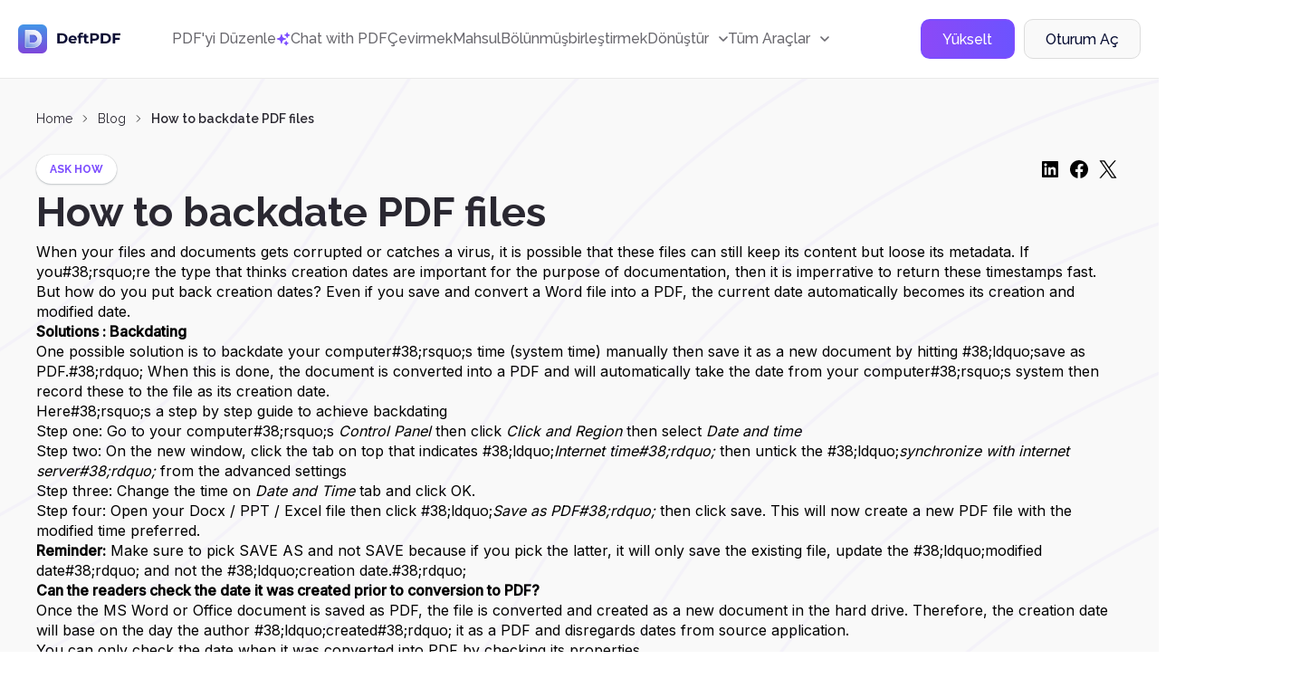

--- FILE ---
content_type: text/html; charset=UTF-8
request_url: https://deftpdf.com/tr/blog/how-to-backdate-pdf-files
body_size: 124410
content:
<!doctype html>
<html >
    <head>
        <meta charset="UTF-8">
        <link rel="alternate" hreflang="en" href="/how-to-backdate-pdf-files"/>
	    	    <link rel="alternate" hreflang="fr" href="/fr/how-to-backdate-pdf-files"/>
	    	    <link rel="alternate" hreflang="de" href="/de/how-to-backdate-pdf-files"/>
	    	    <link rel="alternate" hreflang="pt" href="/pt/how-to-backdate-pdf-files"/>
	    	    <link rel="alternate" hreflang="zh" href="/zh/how-to-backdate-pdf-files"/>
	    	    <link rel="alternate" hreflang="es" href="/es/how-to-backdate-pdf-files"/>
	    	    <link rel="alternate" hreflang="cs" href="/cs/how-to-backdate-pdf-files"/>
	    	    <link rel="alternate" hreflang="it" href="/it/how-to-backdate-pdf-files"/>
	    	    <link rel="alternate" hreflang="ja" href="/ja/how-to-backdate-pdf-files"/>
	    	    <link rel="alternate" hreflang="ru" href="/ru/how-to-backdate-pdf-files"/>
	    	    <link rel="alternate" hreflang="zh-TW" href="/zh-TW/how-to-backdate-pdf-files"/>
	    	    <link rel="alternate" hreflang="da" href="/da/how-to-backdate-pdf-files"/>
	    	    <link rel="alternate" hreflang="nl" href="/nl/how-to-backdate-pdf-files"/>
	    	    <link rel="alternate" hreflang="fi" href="/fi/how-to-backdate-pdf-files"/>
	    	    <link rel="alternate" hreflang="id" href="/id/how-to-backdate-pdf-files"/>
	    	    <link rel="alternate" hreflang="ko" href="/ko/how-to-backdate-pdf-files"/>
	    	    <link rel="alternate" hreflang="ms" href="/ms/how-to-backdate-pdf-files"/>
	    	    <link rel="alternate" hreflang="no" href="/no/how-to-backdate-pdf-files"/>
	    	    <link rel="alternate" hreflang="pl" href="/pl/how-to-backdate-pdf-files"/>
	    	    <link rel="alternate" hreflang="sv" href="/sv/how-to-backdate-pdf-files"/>
            
        <meta name="csrf-token" content="nl0VsIcGC45esJjAeQxbzTr3yCsvnTOFWoeEJePR">
        <meta name="viewport" content="width=device-width, user-scalable=no, initial-scale=1.0, maximum-scale=1.0, minimum-scale=1.0">
        <meta http-equiv="X-UA-Compatible" content="ie=edge">
        <meta name="keywords" content="Metadata, date, change date, change PDF date, change metadata of file, change created date of PDF, How to, how to change Modified date, how to back date a PDF file,">
        <meta name="description" content="Once a Word, PPT or Excel file is converted and saved as a PDF, the file is then recognized as a newly created file therefore having a new creation date. To date back a file, one loophole in Windows is to change the date and time manually in the system and save the file as a new PDF document.">
    
        <title>How to backdate PDF files</title>
        
        <!-- Start SmartBanner configuration -->
<meta name="smartbanner:title" content="DeftPDF - All-in-one PDF Tools">
<meta name="smartbanner:author" content="Sictec Infotech Inc.">
<meta name="smartbanner:price" content="FREE">
<meta name="smartbanner:price-suffix-apple" content=" - On the App Store">
<meta name="smartbanner:price-suffix-google" content=" - In Google Play">
<meta name="smartbanner:icon-apple" content="https://deftpdf.com/img/android-icon.png">
<meta name="smartbanner:icon-google" content="https://deftpdf.com/img/android-icon.png">
<meta name="smartbanner:button" content="VIEW">
<meta name="smartbanner:button-url-google" content="https://play.google.com/store/apps/details?id=com.my.pdfnew">
<meta name="smartbanner:enabled-platforms" content="android">
<meta name="smartbanner:close-label" content="Close">
<!-- End SmartBanner configuration -->
<meta name="smartbanner:disable-positioning" content="true">

<link rel="stylesheet" href="https://deftpdf.com/js/smartbanner/smartbanner.min.css">
<script src="https://deftpdf.com/js/smartbanner/smartbanner.min.js"></script>

<style>
	.smartbanner.smartbanner--android{
		z-index: 2147483647,
	}
</style>
    
        <link rel="preconnect" href="https://fonts.googleapis.com">
        <link rel="preconnect" href="https://fonts.gstatic.com" crossorigin>
        <link href="https://fonts.googleapis.com/css2?family=Inter:wght@400;500&family=Poppins:wght@600;700&display=swap" rel="stylesheet">
        <link href="https://fonts.googleapis.com/css2?family=Raleway:wght@400;500;600;700&display=swap" rel="stylesheet">
    
        <link href="https://fonts.googleapis.com/css2?family=Montserrat:wght@400;500;600;700&display=swap" rel="stylesheet">
    
        <link href="https://fonts.googleapis.com/css2?family=Source+Code+Pro:wght@400;500;700&display=swap" rel="stylesheet">
    
        <link rel="stylesheet" href="https://cdnjs.cloudflare.com/ajax/libs/flag-icon-css/6.4.3/css/flag-icons.min.css" integrity="sha512-uvXdJud8WaOlQFjlz9B15Yy2Au/bMAvz79F7Xa6OakCl2jvQPdHD0hb3dEqZRdSwG4/sknePXlE7GiarwA/9Wg==" crossorigin="anonymous" referrerpolicy="no-referrer">
        <link rel="stylesheet" href="https://deftpdf.com/css/v2/plagins/choices.css" />

        
        		
		<link rel="stylesheet" href="https://cdn.jsdelivr.net/npm/swiper@11/swiper-bundle.min.css" />

        <link rel="stylesheet" href="https://deftpdf.com/css/v2/bootstrap-grid.css">
        <link rel="stylesheet" href="https://deftpdf.com/css/v2/reset.css?1.1.1">
        
        
                        
        <link rel="stylesheet" href="https://deftpdf.com/css/v2/global.css?1.1.1">
        <link rel="stylesheet" href="https://deftpdf.com/css/v2/components/components.css?1.1.1">
        <link rel="stylesheet" href="https://deftpdf.com/css/v2/main-alpha.css?1.1.1">
        <link rel="stylesheet" href="https://deftpdf.com/css/v2/main-bravo.css?1.1.1">
        <link rel="stylesheet" href="https://deftpdf.com/css/v2/main-charlie-31-08-22.css?1.1.1">
        <link rel="stylesheet" href="https://deftpdf.com/css/v2/main-charlie.css?1.1.1">
        <link rel="stylesheet" href="https://deftpdf.com/css/v2/main-delta.css?1.1.1">
        <link rel="stylesheet" href="https://deftpdf.com/css/v2/media-alpha.css?1.1.1">
        <link rel="stylesheet" href="https://deftpdf.com/css/v2/media-bravo.css?1.1.1">
        <link rel="stylesheet" href="https://deftpdf.com/css/v2/media-charlie.css?1.1.1">
        <link rel="stylesheet" href="https://deftpdf.com/css/v2/media-delta.css?1.1.1">
    
        <link rel="stylesheet" href="https://deftpdf.com/css/v2/main-alpha-17-08-2023.css?1.1.1">
        <link rel="stylesheet" href="https://deftpdf.com/css/v2/main-bravo-17-08-2023.css?1.1.1">
        <link rel="stylesheet" href="https://deftpdf.com/css/v2/main-charlie-17-08-2023.css?1.1.1">
        <link rel="stylesheet" href="https://deftpdf.com/css/v2/main-delta-17-08-2023.css?1.1.1">



        <link rel="stylesheet" href="https://deftpdf.com/css/v2/main-alpha-26-03-24.css?1.1.1">
        <link rel="stylesheet" href="https://deftpdf.com/css/v2/main-bravo-26-03-2024.css?1.1.1">
        <link rel="stylesheet" href="https://deftpdf.com/css/v2/main-charlie-27-03-2024.css?1.1.1">
        <link rel="stylesheet" href="https://deftpdf.com/css/v2/main-delta-27-03-2024.css?1.1.1">

		<link rel="stylesheet" href="https://deftpdf.com/css/main-charlie-15-08-2024.css?1.1.1">
		
		

        <link rel="stylesheet" href="https://deftpdf.com/css/v2/update-popup.css?1.1.1">
		<script src="https://www.google.com/recaptcha/api.js"></script>


        
            </head>

    <body data-mobile-menu class="">
		<div class="current_uploads"></div>
        <header class="header">
	<div class="container-fluid">
		<div class="header__wrap">
			<a href="/tr" class="header__logo">
				<svg xmlns="http://www.w3.org/2000/svg" xmlns:xlink="http://www.w3.org/1999/xlink" width="114" height="32" viewBox="0 0 114 32" fill="none" class="svg">
<g clip-path="url(#clip0_353_33850)">
<path d="M32.8061 -0.803131H-0.803223V32.8062H32.8061V-0.803131Z" fill="url(#paint0_linear_353_33850)"/>
<g opacity="0.5">
<rect x="5.72974" y="6.12473" width="20.7813" height="21.625" fill="url(#pattern0)"/>
</g>
<path opacity="0.88" d="M17.1624 25.425C15.2937 25.4281 10.9124 25.4406 8.81865 25.4312C8.29678 25.4281 7.8749 25.0062 7.8749 24.4812V7.05311C7.8749 6.79686 7.97803 6.56561 8.14053 6.39374C7.7874 6.53124 7.54053 6.87499 7.54053 7.27499V24.7937C7.54053 25.3156 7.9624 25.7406 8.48428 25.7437C10.5749 25.7531 14.9593 25.7406 16.828 25.7375C17.4062 25.7375 17.9843 25.6844 18.5468 25.55C19.7562 25.2656 20.9655 24.8094 21.953 24.1187C21.0468 24.6969 19.9562 24.9844 18.8812 25.2375C18.3187 25.3687 17.7405 25.4219 17.1624 25.425Z" fill="url(#paint1_linear_353_33850)"/>
<path opacity="0.88" d="M17.7904 11.2281C17.6873 11.2031 17.5029 11.175 17.2123 11.175C16.1466 11.1719 14.9248 11.1625 12.7341 11.1562V11.3813C14.8216 11.3875 15.8716 11.3937 16.8779 11.4C17.1685 11.4 17.3529 11.4313 17.456 11.4531C19.5591 11.9469 21.0873 13.8719 21.0873 16.0312C21.0873 17.5594 20.3216 18.9687 19.131 19.8375C20.5123 19 21.4216 17.475 21.4216 15.8094C21.4216 13.6469 19.8935 11.7219 17.7904 11.2281Z" fill="url(#paint2_linear_353_33850)"/>
<path opacity="0.88" d="M26.1029 15.8813C26.1029 11.2844 22.8935 7.425 18.5998 6.41875C18.0435 6.2875 17.4716 6.23437 16.8998 6.23125C15.0404 6.22187 10.6279 6.20312 8.54663 6.20625C8.42476 6.20625 8.30913 6.23125 8.20288 6.27187C8.03726 6.44375 7.93726 6.675 7.93726 6.93125V24.3594C7.93726 24.8813 8.35913 25.3063 8.88101 25.3094C10.9716 25.3188 15.356 25.3063 17.2248 25.3031C17.8029 25.3031 18.381 25.25 18.9435 25.1156C20.0185 24.8625 21.0248 24.4313 21.931 23.8531C24.4498 22.1 26.1029 19.1813 26.1029 15.8813ZM19.131 19.6875C18.6373 20.0469 18.0748 20.3156 17.4591 20.4594C17.356 20.4844 17.1716 20.5125 16.8779 20.5125C15.6748 20.5156 14.5185 20.5188 12.6185 20.5219V11.2281C12.731 11.2281 12.8404 11.2281 12.9529 11.2281V11.0031C14.9248 11.0094 16.1466 11.0188 17.2123 11.0219C17.5029 11.0219 17.6873 11.0531 17.7904 11.075C19.8935 11.5687 21.4216 13.4937 21.4216 15.6531C21.4216 17.3219 20.5123 18.85 19.131 19.6875Z" fill="url(#paint3_linear_353_33850)"/>
<path opacity="0.88" d="M18.5998 6.55937C18.0435 6.42812 17.4716 6.375 16.8998 6.37187C15.0404 6.3625 10.6279 6.34375 8.54663 6.34687C8.42476 6.34687 8.30913 6.37187 8.20288 6.4125C8.03726 6.58437 7.93726 6.81562 7.93726 7.07187V24.5C7.93726 25.0219 8.35913 25.4469 8.88101 25.45C10.9716 25.4594 15.356 25.4469 17.2248 25.4438C17.8029 25.4438 18.381 25.3906 18.9435 25.2563C20.0185 25.0031 21.0248 24.5719 21.931 23.9938C24.4529 22.2375 26.106 19.3187 26.106 16.0187C26.1029 11.4219 22.8935 7.5625 18.5998 6.55937ZM19.131 19.825C18.7216 20.0719 18.2716 20.1219 17.7935 20.2344C17.6904 20.2594 17.506 20.2875 17.2123 20.2875C16.0091 20.2906 14.8529 20.4344 12.6185 20.4344V11.1469C14.9248 11.1531 16.1466 11.1625 17.2123 11.1656C17.5029 11.1656 17.6873 11.1969 17.7904 11.2187C19.8935 11.7125 21.4216 13.6375 21.4216 15.7969C21.4216 17.4625 20.5123 18.9875 19.131 19.825Z" fill="url(#paint4_linear_353_33850)"/>
<path d="M10.8341 25.55C10.0872 25.55 9.40908 25.55 8.88096 25.5469C8.23096 25.5437 7.69971 25.0125 7.69971 24.3625V6.93436C7.69971 6.62499 7.81846 6.33124 8.03408 6.10936L8.06846 6.07186L8.11533 6.05311C8.25283 5.99999 8.39658 5.97186 8.54346 5.97186C10.4122 5.96561 14.2091 5.98436 16.2466 5.99374L16.8966 5.99686C17.5341 5.99999 18.1091 6.06249 18.6497 6.19061C20.7997 6.69374 22.7497 7.92499 24.1435 9.65624C25.5591 11.4156 26.3372 13.625 26.3372 15.8812C26.3372 19.1312 24.7372 22.1875 22.0622 24.0531L22.0528 24.0594C21.1091 24.6625 20.0778 25.0969 18.9935 25.35C18.4466 25.4781 17.8685 25.5406 17.2216 25.5437H16.8997C15.4653 25.5469 12.8872 25.55 10.8341 25.55ZM8.34033 6.47811C8.23408 6.60624 8.17471 6.76561 8.17471 6.93436V24.3625C8.17471 24.7531 8.49346 25.0719 8.88096 25.075C10.8591 25.0812 14.9403 25.0719 16.8997 25.0687H17.2216C17.831 25.0687 18.3747 25.0094 18.8872 24.8875C19.9185 24.6437 20.8997 24.2312 21.7966 23.6594C24.3435 21.8812 25.8653 18.975 25.8653 15.8812C25.8653 11.4562 22.856 7.65936 18.5466 6.64999C18.0403 6.53124 17.4997 6.47186 16.8997 6.46874L16.2497 6.46561C14.2091 6.45624 10.4153 6.44061 8.54971 6.44374C8.47783 6.44686 8.40596 6.45624 8.34033 6.47811ZM12.381 20.5344V10.7687H12.6185C14.2966 10.7719 15.3997 10.7781 16.2872 10.7844L17.2122 10.7875C17.5278 10.7875 17.731 10.8219 17.8435 10.8469C20.0528 11.3656 21.656 13.3875 21.656 15.6562C21.656 17.3656 20.7341 18.9875 19.2528 19.8875C18.8122 20.1531 18.3403 20.3469 17.8466 20.4656C17.731 20.4937 17.5278 20.525 17.2091 20.525L16.3903 20.5281C15.431 20.5312 14.3466 20.5344 12.6153 20.5344H12.381ZM12.856 11.2437V20.0594C14.4497 20.0594 15.4778 20.0562 16.3903 20.0531L17.2091 20.05C17.481 20.05 17.6466 20.025 17.7372 20.0031C18.181 19.9 18.6091 19.7219 19.006 19.4812L19.1278 19.6844L19.006 19.4812C20.3466 18.6687 21.181 17.2 21.181 15.6562C21.181 13.6062 19.731 11.775 17.7341 11.3094C17.6591 11.2906 17.4935 11.2625 17.2091 11.2625L16.2841 11.2594C15.4403 11.2531 14.3997 11.2469 12.856 11.2437Z" fill="white"/>
</g>
<path d="M43.328 9.8H48.416C49.632 9.8 50.704 10.0347 51.632 10.504C52.5707 10.9627 53.296 11.6133 53.808 12.456C54.3307 13.2987 54.592 14.28 54.592 15.4C54.592 16.52 54.3307 17.5013 53.808 18.344C53.296 19.1867 52.5707 19.8427 51.632 20.312C50.704 20.7707 49.632 21 48.416 21H43.328V9.8ZM48.288 18.872C49.408 18.872 50.2987 18.5627 50.96 17.944C51.632 17.3147 51.968 16.4667 51.968 15.4C51.968 14.3333 51.632 13.4907 50.96 12.872C50.2987 12.2427 49.408 11.928 48.288 11.928H45.92V18.872H48.288ZM64.8028 16.728C64.8028 16.76 64.7868 16.984 64.7548 17.4H58.2428C58.3601 17.9333 58.6374 18.3547 59.0748 18.664C59.5121 18.9733 60.0561 19.128 60.7068 19.128C61.1548 19.128 61.5494 19.064 61.8908 18.936C62.2428 18.7973 62.5681 18.584 62.8668 18.296L64.1948 19.736C63.3841 20.664 62.2001 21.128 60.6428 21.128C59.6721 21.128 58.8134 20.9413 58.0668 20.568C57.3201 20.184 56.7441 19.656 56.3388 18.984C55.9334 18.312 55.7308 17.5493 55.7308 16.696C55.7308 15.8533 55.9281 15.096 56.3228 14.424C56.7281 13.7413 57.2774 13.2133 57.9708 12.84C58.6748 12.456 59.4588 12.264 60.3228 12.264C61.1654 12.264 61.9281 12.4453 62.6108 12.808C63.2934 13.1707 63.8268 13.6933 64.2108 14.376C64.6054 15.048 64.8028 15.832 64.8028 16.728ZM60.3388 14.152C59.7734 14.152 59.2988 14.312 58.9148 14.632C58.5308 14.952 58.2961 15.3893 58.2108 15.944H62.4508C62.3654 15.4 62.1308 14.968 61.7468 14.648C61.3628 14.3173 60.8934 14.152 60.3388 14.152ZM69.2005 12.584H71.4085V14.504H69.2645V21H66.7685V14.504H65.4405V12.584H66.7685V12.2C66.7685 11.2187 67.0565 10.44 67.6325 9.864C68.2192 9.288 69.0405 9 70.0965 9C70.4698 9 70.8218 9.04267 71.1525 9.128C71.4938 9.20267 71.7765 9.31467 72.0005 9.464L71.3445 11.272C71.0565 11.0693 70.7205 10.968 70.3365 10.968C69.5792 10.968 69.2005 11.384 69.2005 12.216V12.584ZM78.204 20.584C77.9587 20.7653 77.6547 20.904 77.292 21C76.94 21.0853 76.5667 21.128 76.172 21.128C75.148 21.128 74.3533 20.8667 73.788 20.344C73.2333 19.8213 72.956 19.0533 72.956 18.04V14.504H71.628V12.584H72.956V10.488H75.452V12.584H77.596V14.504H75.452V18.008C75.452 18.3707 75.5427 18.6533 75.724 18.856C75.916 19.048 76.1827 19.144 76.524 19.144C76.9187 19.144 77.2547 19.0373 77.532 18.824L78.204 20.584ZM84.6291 9.8C85.6211 9.8 86.4798 9.96533 87.2051 10.296C87.9411 10.6267 88.5065 11.096 88.9011 11.704C89.2958 12.312 89.4931 13.032 89.4931 13.864C89.4931 14.6853 89.2958 15.4053 88.9011 16.024C88.5065 16.632 87.9411 17.1013 87.2051 17.432C86.4798 17.752 85.6211 17.912 84.6291 17.912H82.3731V21H79.7811V9.8H84.6291ZM84.4851 15.8C85.2638 15.8 85.8558 15.6347 86.2611 15.304C86.6665 14.9627 86.8691 14.4827 86.8691 13.864C86.8691 13.2347 86.6665 12.7547 86.2611 12.424C85.8558 12.0827 85.2638 11.912 84.4851 11.912H82.3731V15.8H84.4851ZM91.3436 9.8H96.4316C97.6476 9.8 98.7196 10.0347 99.6476 10.504C100.586 10.9627 101.312 11.6133 101.824 12.456C102.346 13.2987 102.608 14.28 102.608 15.4C102.608 16.52 102.346 17.5013 101.824 18.344C101.312 19.1867 100.586 19.8427 99.6476 20.312C98.7196 20.7707 97.6476 21 96.4316 21H91.3436V9.8ZM96.3036 18.872C97.4236 18.872 98.3143 18.5627 98.9756 17.944C99.6476 17.3147 99.9836 16.4667 99.9836 15.4C99.9836 14.3333 99.6476 13.4907 98.9756 12.872C98.3143 12.2427 97.4236 11.928 96.3036 11.928H93.9356V18.872H96.3036ZM107.154 11.88V14.84H112.338V16.92H107.154V21H104.562V9.8H113.026V11.88H107.154Z" fill="#0C0E36"/>
<defs>
<pattern id="pattern0" patternContentUnits="objectBoundingBox" width="1" height="1">
<use xlink:href="#image0_353_33850" transform="scale(0.00150376 0.00144509)"/>
</pattern>
<linearGradient id="paint0_linear_353_33850" x1="15.9999" y1="-0.611256" x2="15.9999" y2="32.8133" gradientUnits="userSpaceOnUse">
<stop stop-color="#4298E8"/>
<stop offset="1" stop-color="#8044DB"/>
</linearGradient>
<linearGradient id="paint1_linear_353_33850" x1="2.36063" y1="31.8322" x2="21.2542" y2="6.98038" gradientUnits="userSpaceOnUse">
<stop stop-color="#4298E8" stop-opacity="0.3"/>
<stop offset="0.1236" stop-color="#6EB0ED" stop-opacity="0.3742"/>
<stop offset="0.2692" stop-color="#9AC8F3" stop-opacity="0.4615"/>
<stop offset="0.4166" stop-color="#BEDCF7" stop-opacity="0.5499"/>
<stop offset="0.5635" stop-color="#DBEBFB" stop-opacity="0.6381"/>
<stop offset="0.7099" stop-color="#EFF6FD" stop-opacity="0.7259"/>
<stop offset="0.8556" stop-color="#FBFDFF" stop-opacity="0.8134"/>
<stop offset="1" stop-color="white" stop-opacity="0.9"/>
</linearGradient>
<linearGradient id="paint2_linear_353_33850" x1="2.9906" y1="32.793" x2="21.7966" y2="8.05636" gradientUnits="userSpaceOnUse">
<stop stop-color="#4298E8" stop-opacity="0.3"/>
<stop offset="0.1236" stop-color="#6EB0ED" stop-opacity="0.3742"/>
<stop offset="0.2692" stop-color="#9AC8F3" stop-opacity="0.4615"/>
<stop offset="0.4166" stop-color="#BEDCF7" stop-opacity="0.5499"/>
<stop offset="0.5635" stop-color="#DBEBFB" stop-opacity="0.6381"/>
<stop offset="0.7099" stop-color="#EFF6FD" stop-opacity="0.7259"/>
<stop offset="0.8556" stop-color="#FBFDFF" stop-opacity="0.8134"/>
<stop offset="1" stop-color="white" stop-opacity="0.9"/>
</linearGradient>
<linearGradient id="paint3_linear_353_33850" x1="2.78494" y1="31.6054" x2="21.1673" y2="7.42608" gradientUnits="userSpaceOnUse">
<stop stop-color="#4298E8" stop-opacity="0.3"/>
<stop offset="0.1236" stop-color="#6EB0ED" stop-opacity="0.3742"/>
<stop offset="0.2692" stop-color="#9AC8F3" stop-opacity="0.4615"/>
<stop offset="0.4166" stop-color="#BEDCF7" stop-opacity="0.5499"/>
<stop offset="0.5635" stop-color="#DBEBFB" stop-opacity="0.6381"/>
<stop offset="0.7099" stop-color="#EFF6FD" stop-opacity="0.7259"/>
<stop offset="0.8556" stop-color="#FBFDFF" stop-opacity="0.8134"/>
<stop offset="1" stop-color="white" stop-opacity="0.9"/>
</linearGradient>
<linearGradient id="paint4_linear_353_33850" x1="8.70246" y1="24.2556" x2="20.9094" y2="7.71634" gradientUnits="userSpaceOnUse">
<stop stop-color="#4298E8" stop-opacity="0.3"/>
<stop offset="0.1236" stop-color="#6EB0ED" stop-opacity="0.3742"/>
<stop offset="0.2692" stop-color="#9AC8F3" stop-opacity="0.4615"/>
<stop offset="0.4166" stop-color="#BEDCF7" stop-opacity="0.5499"/>
<stop offset="0.5635" stop-color="#DBEBFB" stop-opacity="0.6381"/>
<stop offset="0.7099" stop-color="#EFF6FD" stop-opacity="0.7259"/>
<stop offset="0.8556" stop-color="#FBFDFF" stop-opacity="0.8134"/>
<stop offset="1" stop-color="white" stop-opacity="0.9"/>
</linearGradient>
<clipPath id="clip0_353_33850">
<rect width="32" height="32" rx="6" fill="white"/>
</clipPath>
<image id="image0_353_33850" width="665" height="692" xlink:href="[data-uri]"/>
</defs>
</svg>
			</a>
			<div class="header__mob-menu  d-none-max-w-1199">
				<nav class="header__nav">
																			<a href="/tr/pdf-editor" class="header__nav-link">
																			PDF&#039;yi Düzenle
																	</a>
													
																			<a href="/tr/chat-with-pdf" class="header__nav-link">
																			<div class="flex items-center gap-6">
											<img src='https://deftpdf.com/img/img-15-08-2024/icon-chat-with-pdf-2.svg'>
											Chat with PDF

										</div>
																	</a>
													
																			<a href="/tr/translate" class="header__nav-link">
																			Çevirmek
																	</a>
													
																			<a href="/tr/crop-pdf" class="header__nav-link">
																			Mahsul
																	</a>
													
																			<a href="/tr/split-pdf-down-the-middle" class="header__nav-link">
																			Bölünmüş
																	</a>
													
																			<a href="/tr/visually-combine-reorder-pdf" class="header__nav-link">
																			birleştirmek
																	</a>
													
																			<div class="dropdown-el pos-reletive" data-dropdown>
									<a href="#" class="header__nav-link" data-dropdown-action>
										<span>Dönüştür</span>
										<span class="header__nav-link-icon">
											<svg xmlns="http://www.w3.org/2000/svg" width="10" height="6" viewBox="0 0 10 6" fill="none" class="svg">
<path d="M1 1L5 5L9 1" stroke="currentColor" stroke-width="1.5" stroke-linecap="round" stroke-linejoin="round"/>
</svg>
										</span>
									</a>
									<div class="dropdown--body dropdown--convert">
										<div class="tools--lists">
			<div class="tool-list">
		    <div class="tool-lis--head mb-12">PDF&#039;den Dönüştür</div>
		    <div class="--lists">
		        <ul class="--list">
		        					        <li class="--list--item">
						    <a href="/tr/pdf-to-jpg" class="--list--item--link">
						        <span class="ico ico-20 mr-12"><img src="https://deftpdf.com/new-ui/img/ico-pdftojpg.svg" alt="PDF&#039;den JPG"></span>
						        <span class="info">PDF&#039;den JPG</span>
						    </a>
				        </li>
		            				        <li class="--list--item">
						    <a href="/tr/pdf-to-word" class="--list--item--link">
						        <span class="ico ico-20 mr-12"><img src="https://deftpdf.com/new-ui/img/ico-pdftoword.svg" alt="PDF&#039;den Word&#039;e"></span>
						        <span class="info">PDF&#039;den Word&#039;e</span>
						    </a>
				        </li>
		            				        <li class="--list--item">
						    <a href="/tr/pdf-to-excel" class="--list--item--link">
						        <span class="ico ico-20 mr-12"><img src="https://deftpdf.com/new-ui/img/ico-pdftoexcel.svg" alt="PDF&#039;den Excel&#039;e"></span>
						        <span class="info">PDF&#039;den Excel&#039;e</span>
						    </a>
				        </li>
		            				        <li class="--list--item">
						    <a href="/tr/pdf-to-ppt" class="--list--item--link">
						        <span class="ico ico-20 mr-12"><img src="https://deftpdf.com/new-ui/img/ico-pdftoppt.svg" alt="PDF&#039;den PPT&#039;ye"></span>
						        <span class="info">PDF&#039;den PPT&#039;ye</span>
						    </a>
				        </li>
		            				        <li class="--list--item">
						    <a href="/tr/pdf-to-epub" class="--list--item--link">
						        <span class="ico ico-20 mr-12"><img src="https://deftpdf.com/new-ui/img/ico-pdftoepub.svg" alt="PDF&#039;den EPUB&#039;a"></span>
						        <span class="info">PDF&#039;den EPUB&#039;a</span>
						    </a>
				        </li>
		            				        <li class="--list--item">
						    <a href="/tr/extract-text-from-pdf" class="--list--item--link">
						        <span class="ico ico-20 mr-12"><img src="https://deftpdf.com/new-ui/img/ico-pdftotext.svg" alt="PDF&#039;den Metne"></span>
						        <span class="info">PDF&#039;den Metne</span>
						    </a>
				        </li>
		            				        <li class="--list--item">
						    <a href="/tr/pdf-to-pdfa" class="--list--item--link">
						        <span class="ico ico-20 mr-12"><img src="https://deftpdf.com/new-ui/img/ico-pdftopdfa.svg" alt="PDF&#039;den PDF/A&#039;ya"></span>
						        <span class="info">PDF&#039;den PDF/A&#039;ya</span>
						    </a>
				        </li>
		            
		        </ul>
		    </div> 
		</div>
    		<div class="tool-list">
		    <div class="tool-lis--head mb-12">PDF&#039;ye Dönüştür</div>
		    <div class="--lists">
		        <ul class="--list">
		        					        <li class="--list--item">
						    <a href="/tr/jpg-to-pdf" class="--list--item--link">
						        <span class="ico ico-20 mr-12"><img src="https://deftpdf.com/new-ui/img/ico-jpgtopdf.svg" alt="JPG&#039;den PDF&#039;e"></span>
						        <span class="info">JPG&#039;den PDF&#039;e</span>
						    </a>
				        </li>
		            				        <li class="--list--item">
						    <a href="/tr/ppt-to-pdf" class="--list--item--link">
						        <span class="ico ico-20 mr-12"><img src="https://deftpdf.com/new-ui/img/ico-ppttopdf.svg" alt="PPT&#039;den PDF&#039;ye"></span>
						        <span class="info">PPT&#039;den PDF&#039;ye</span>
						    </a>
				        </li>
		            				        <li class="--list--item">
						    <a href="/tr/word-to-pdf" class="--list--item--link">
						        <span class="ico ico-20 mr-12"><img src="https://deftpdf.com/new-ui/img/ico-wordtopdf.svg" alt="Word&#039;den PDF&#039;ye"></span>
						        <span class="info">Word&#039;den PDF&#039;ye</span>
						    </a>
				        </li>
		            				        <li class="--list--item">
						    <a href="/tr/html-to-pdf" class="--list--item--link">
						        <span class="ico ico-20 mr-12"><img src="https://deftpdf.com/new-ui/img/ico-htmltopdf.svg" alt="HTML&#039;den PDF&#039;ye"></span>
						        <span class="info">HTML&#039;den PDF&#039;ye</span>
						    </a>
				        </li>
		            				        <li class="--list--item">
						    <a href="/tr/ocr-pdf" class="--list--item--link">
						        <span class="ico ico-20 mr-12"><img src="https://deftpdf.com/new-ui/img/ico-ocrtopdf.svg" alt="OCR&#039;den PDF&#039;e"></span>
						        <span class="info">OCR&#039;den PDF&#039;e</span>
						    </a>
				        </li>
		            				        <li class="--list--item">
						    <a href="/tr/epub-to-pdf" class="--list--item--link">
						        <span class="ico ico-20 mr-12"><img src="https://deftpdf.com/new-ui/img/ico-epubtopdf.svg" alt="EPUB&#039;den PDF&#039;ye"></span>
						        <span class="info">EPUB&#039;den PDF&#039;ye</span>
						    </a>
				        </li>
		            
		        </ul>
		    </div> 
		</div>
        
</div>
									</div>
								</div>							
													
																			<div class="dropdown-el" data-dropdown>
									<a href="#" class="header__nav-link" data-dropdown-action>
										<span>Tüm Araçlar</span>
										<span class="header__nav-link-icon">
											<svg xmlns="http://www.w3.org/2000/svg" width="10" height="6" viewBox="0 0 10 6" fill="none" class="svg">
<path d="M1 1L5 5L9 1" stroke="currentColor" stroke-width="1.5" stroke-linecap="round" stroke-linejoin="round"/>
</svg>
										</span>
									</a>
									<div class="dropdown--body">
										<div class="tools--lists" id="tools_list_1">
	    <div class="tool-list">
        <div class="tool-lis--head mb-12">Popüler</div>
	    <div class="--lists ">
	    				    <ul class="--list">
			    				    				    	
			        <li class="--list--item">
					    <a href="/tr/translate" class="--list--item--link">
					        <span class="ico ico-20 mr-12">
					        	<img loading="lazy" src="https://deftpdf.com/new-ui/img/ico-translate.svg" alt="Çevirmek">
					        </span>
					        <span class="info">Çevirmek</span>
					    </a>
			        </li>
			        
			        			        			    				    	
			        <li class="--list--item">
					    <a href="/tr/pdf-editor" class="--list--item--link">
					        <span class="ico ico-20 mr-12">
					        	<img loading="lazy" src="https://deftpdf.com/new-ui/img/ico-edit.svg" alt="Düzenle">
					        </span>
					        <span class="info">Düzenle</span>
					    </a>
			        </li>
			        
			        			        			    				    	
			        <li class="--list--item">
					    <a href="/tr/crop-pdf" class="--list--item--link">
					        <span class="ico ico-20 mr-12">
					        	<img loading="lazy" src="https://deftpdf.com/new-ui/img/ico-crop.svg" alt="Mahsul">
					        </span>
					        <span class="info">Mahsul</span>
					    </a>
			        </li>
			        
			        			        			    				    	
			        <li class="--list--item">
					    <a href="/tr/split-pdf-down-the-middle" class="--list--item--link">
					        <span class="ico ico-20 mr-12">
					        	<img loading="lazy" src="https://deftpdf.com/new-ui/img/ico-split.svg" alt="Yarıya Böl">
					        </span>
					        <span class="info">Yarıya Böl</span>
					    </a>
			        </li>
			        
			        			        			    				    	
			        <li class="--list--item">
					    <a href="/tr/visually-combine-reorder-pdf" class="--list--item--link">
					        <span class="ico ico-20 mr-12">
					        	<img loading="lazy" src="https://deftpdf.com/new-ui/img/ico-combine.svg" alt="Birleştir ve Yeniden Sıralama">
					        </span>
					        <span class="info">Birleştir ve Yeniden Sıralama</span>
					    </a>
			        </li>
			        
			        			        			    				    	
			        <li class="--list--item">
					    <a href="/tr/resize-pdf" class="--list--item--link">
					        <span class="ico ico-20 mr-12">
					        	<img loading="lazy" src="https://deftpdf.com/new-ui/img/ico-resize.svg" alt="Yeniden boyutlanmak">
					        </span>
					        <span class="info">Yeniden boyutlanmak</span>
					    </a>
			        </li>
			        
			        			        
			    </ul>
	        	    </div> 
    </div>
        <div class="tool-list">
        <div class="tool-lis--head mb-12">BİRLEŞTİRME VE SIKIŞTIRMA</div>
	    <div class="--lists one_col">
	    				    <ul class="--list">
			    				    				    	
			        <li class="--list--item">
					    <a href="/tr/alternate-mix-pdf" class="--list--item--link">
					        <span class="ico ico-20 mr-12">
					        	<img loading="lazy" src="https://deftpdf.com/new-ui/img/ico-alternate.svg" alt="Alternatif &amp; Karıştır">
					        </span>
					        <span class="info">Alternatif &amp; Karıştır</span>
					    </a>
			        </li>
			        
			        			        			    				    	
			        <li class="--list--item">
					    <a href="/tr/merge-pdf" class="--list--item--link">
					        <span class="ico ico-20 mr-12">
					        	<img loading="lazy" src="https://deftpdf.com/new-ui/img/ico-merge.svg" alt="Birleştir">
					        </span>
					        <span class="info">Birleştir</span>
					    </a>
			        </li>
			        
			        			        			    				    	
			        <li class="--list--item">
					    <a href="/tr/visually-combine-reorder-pdf" class="--list--item--link">
					        <span class="ico ico-20 mr-12">
					        	<img loading="lazy" src="https://deftpdf.com/new-ui/img/ico-combine.svg" alt="Birleştir ve Yeniden Sıralama">
					        </span>
					        <span class="info">Birleştir ve Yeniden Sıralama</span>
					    </a>
			        </li>
			        
			        			        			    				    	
			        <li class="--list--item">
					    <a href="/tr/compress-pdf" class="--list--item--link">
					        <span class="ico ico-20 mr-12">
					        	<img loading="lazy" src="https://deftpdf.com/new-ui/img/ico-compress.svg" alt="Sıkıştırma">
					        </span>
					        <span class="info">Sıkıştırma</span>
					    </a>
			        </li>
			        
			        			        
			    </ul>
	        			    <ul class="--list">
			    				    				        <li class="--list--item">
				        <div class="tool-lis--head mb-12">Template Library</div>
				    </li>

			        	
			        
			        			        			    				    	
			        <li class="--list--item">
					    <a href="/tr/pdf-templates/templates" class="--list--item--link">
					        <span class="ico ico-20 mr-12">
					        	<img loading="lazy" src="https://deftpdf.com/new-ui/img/Template Editor.svg" alt="PDF Templates">
					        </span>
					        <span class="info">PDF Templates</span>
					    </a>
			        </li>
			        
			        			        			    				    	
			        <li class="--list--item">
					    <a href="/tr/pdf-templates/templates?q=top_100" class="--list--item--link">
					        <span class="ico ico-20 mr-12">
					        	<img loading="lazy" src="https://deftpdf.com/new-ui/img/Top 100 Templates.svg" alt="Top 100 templates">
					        </span>
					        <span class="info">Top 100 templates</span>
					    </a>
			        </li>
			        
			        			        
			    </ul>
	        	    </div> 
    </div>
        <div class="tool-list">
        <div class="tool-lis--head mb-12">DÜZENLE VE İMZALA</div>
	    <div class="--lists ">
	    				    <ul class="--list">
			    				    				    	
			        <li class="--list--item">
					    <a href="/tr/bates-numbering-pdf" class="--list--item--link">
					        <span class="ico ico-20 mr-12">
					        	<img loading="lazy" src="https://deftpdf.com/new-ui/img/ico-bates.svg" alt="Bates Numaralandırma">
					        </span>
					        <span class="info">Bates Numaralandırma</span>
					    </a>
			        </li>
			        
			        			        			    				    	
			        <li class="--list--item">
					    <a href="/tr/crop-pdf" class="--list--item--link">
					        <span class="ico ico-20 mr-12">
					        	<img loading="lazy" src="https://deftpdf.com/new-ui/img/ico-crop.svg" alt="Mahsul">
					        </span>
					        <span class="info">Mahsul</span>
					    </a>
			        </li>
			        
			        			        			    				    	
			        <li class="--list--item">
					    <a href="/tr/delete-pdf-pages" class="--list--item--link">
					        <span class="ico ico-20 mr-12">
					        	<img loading="lazy" src="https://deftpdf.com/new-ui/img/ico-deletepages.svg" alt="Sayfaları Sil">
					        </span>
					        <span class="info">Sayfaları Sil</span>
					    </a>
			        </li>
			        
			        			        			    				    	
			        <li class="--list--item">
					    <a href="/tr/pdf-editor" class="--list--item--link">
					        <span class="ico ico-20 mr-12">
					        	<img loading="lazy" src="https://deftpdf.com/new-ui/img/ico-edit.svg" alt="Düzenle">
					        </span>
					        <span class="info">Düzenle</span>
					    </a>
			        </li>
			        
			        			        			    				    	
			        <li class="--list--item">
					    <a href="/tr/pdf-editor-fill-sign" class="--list--item--link">
					        <span class="ico ico-20 mr-12">
					        	<img loading="lazy" src="https://deftpdf.com/new-ui/img/ico-fillsign.svg" alt="Doldur ve imzala">
					        </span>
					        <span class="info">Doldur ve imzala</span>
					    </a>
			        </li>
			        
			        			        			    				    	
			        <li class="--list--item">
					    <a href="/tr/grayscale-pdf" class="--list--item--link">
					        <span class="ico ico-20 mr-12">
					        	<img loading="lazy" src="https://deftpdf.com/new-ui/img/ico-greyscale.svg" alt="Gri Tonlama">
					        </span>
					        <span class="info">Gri Tonlama</span>
					    </a>
			        </li>
			        
			        			        			    				    	
			        <li class="--list--item">
					    <a href="/tr/header-footer-pdf" class="--list--item--link">
					        <span class="ico ico-20 mr-12">
					        	<img loading="lazy" src="https://deftpdf.com/new-ui/img/ico-header&amp;footer.svg" alt="Üstbilgi &amp; Altbilgi">
					        </span>
					        <span class="info">Üstbilgi &amp; Altbilgi</span>
					    </a>
			        </li>
			        
			        			        			    				    	
			        <li class="--list--item">
					    <a href="/tr/n-up-pdf" class="--list--item--link">
					        <span class="ico ico-20 mr-12">
					        	<img loading="lazy" src="https://deftpdf.com/new-ui/img/ico-nup.svg" alt="N-Up">
					        </span>
					        <span class="info">N-Up</span>
					    </a>
			        </li>
			        
			        			        
			    </ul>
	        			    <ul class="--list">
			    				    				    	
			        <li class="--list--item">
					    <a href="/tr/invoice-generator" class="--list--item--link">
					        <span class="ico ico-20 mr-12">
					        	<img loading="lazy" src="https://deftpdf.com/new-ui/img/ico-invoicegenerator.svg" alt="Fatura Oluşturucu">
					        </span>
					        <span class="info">Fatura Oluşturucu</span>
					    </a>
			        </li>
			        
			        			        			    				    	
			        <li class="--list--item">
					    <a href="/tr/encrypt-pdf" class="--list--item--link">
					        <span class="ico ico-20 mr-12">
					        	<img loading="lazy" src="https://deftpdf.com/new-ui/img/ico-protect.svg" alt="Korumak">
					        </span>
					        <span class="info">Korumak</span>
					    </a>
			        </li>
			        
			        			        			    				    	
			        <li class="--list--item">
					    <a href="/tr/rotate-pdf-pages" class="--list--item--link">
					        <span class="ico ico-20 mr-12">
					        	<img loading="lazy" src="https://deftpdf.com/new-ui/img/ico-rotate.svg" alt="Döndür">
					        </span>
					        <span class="info">Döndür</span>
					    </a>
			        </li>
			        
			        			        			    				    	
			        <li class="--list--item">
					    <a href="/tr/repair-pdf" class="--list--item--link">
					        <span class="ico ico-20 mr-12">
					        	<img loading="lazy" src="https://deftpdf.com/new-ui/img/ico-repair.svg" alt="Onarım">
					        </span>
					        <span class="info">Onarım</span>
					    </a>
			        </li>
			        
			        			        			    				    	
			        <li class="--list--item">
					    <a href="/tr/resize-pdf" class="--list--item--link">
					        <span class="ico ico-20 mr-12">
					        	<img loading="lazy" src="https://deftpdf.com/new-ui/img/ico-resize.svg" alt="Yeniden boyutlanmak">
					        </span>
					        <span class="info">Yeniden boyutlanmak</span>
					    </a>
			        </li>
			        
			        			        			    				    	
			        <li class="--list--item">
					    <a href="/tr/unlock-pdf" class="--list--item--link">
					        <span class="ico ico-20 mr-12">
					        	<img loading="lazy" src="https://deftpdf.com/new-ui/img/ico-unlock.svg" alt="Kilidini aç">
					        </span>
					        <span class="info">Kilidini aç</span>
					    </a>
			        </li>
			        
			        			        			    				    	
			        <li class="--list--item">
					    <a href="/tr/watermark-pdf" class="--list--item--link">
					        <span class="ico ico-20 mr-12">
					        	<img loading="lazy" src="https://deftpdf.com/new-ui/img/ico-wotermark.svg" alt="Filigran">
					        </span>
					        <span class="info">Filigran</span>
					    </a>
			        </li>
			        
			        			        			    				    	
			        <li class="--list--item">
					    <a href="/tr/translate" class="--list--item--link">
					        <span class="ico ico-20 mr-12">
					        	<img loading="lazy" src="https://deftpdf.com/new-ui/img/ico-translate.svg" alt="Çevirmek">
					        </span>
					        <span class="info">Çevirmek</span>
					    </a>
			        </li>
			        
			        			        
			    </ul>
	        	    </div> 
    </div>
        <div class="tool-list">
        <div class="tool-lis--head mb-12">Dönüştür</div>
	    <div class="--lists ">
	    				    <ul class="--list">
			    				    				    	
			        <li class="--list--item">
					    <a href="/tr/pdf-to-jpg" class="--list--item--link">
					        <span class="ico ico-20 mr-12">
					        	<img loading="lazy" src="https://deftpdf.com/new-ui/img/ico-pdftojpg.svg" alt="PDF&#039;den JPG">
					        </span>
					        <span class="info">PDF&#039;den JPG</span>
					    </a>
			        </li>
			        
			        			        			    				    	
			        <li class="--list--item">
					    <a href="/tr/pdf-to-word" class="--list--item--link">
					        <span class="ico ico-20 mr-12">
					        	<img loading="lazy" src="https://deftpdf.com/new-ui/img/ico-pdftoword.svg" alt="PDF&#039;den Word&#039;e">
					        </span>
					        <span class="info">PDF&#039;den Word&#039;e</span>
					    </a>
			        </li>
			        
			        			        			    				    	
			        <li class="--list--item">
					    <a href="/tr/pdf-to-excel" class="--list--item--link">
					        <span class="ico ico-20 mr-12">
					        	<img loading="lazy" src="https://deftpdf.com/new-ui/img/ico-pdftoexcel.svg" alt="PDF&#039;den Excel&#039;e">
					        </span>
					        <span class="info">PDF&#039;den Excel&#039;e</span>
					    </a>
			        </li>
			        
			        			        			    				    	
			        <li class="--list--item">
					    <a href="/tr/pdf-to-ppt" class="--list--item--link">
					        <span class="ico ico-20 mr-12">
					        	<img loading="lazy" src="https://deftpdf.com/new-ui/img/ico-pdftoppt.svg" alt="PDF&#039;den PPT&#039;ye">
					        </span>
					        <span class="info">PDF&#039;den PPT&#039;ye</span>
					    </a>
			        </li>
			        
			        			        			    				    	
			        <li class="--list--item">
					    <a href="/tr/pdf-to-epub" class="--list--item--link">
					        <span class="ico ico-20 mr-12">
					        	<img loading="lazy" src="https://deftpdf.com/new-ui/img/ico-pdftoepub.svg" alt="PDF&#039;den EPUB&#039;a">
					        </span>
					        <span class="info">PDF&#039;den EPUB&#039;a</span>
					    </a>
			        </li>
			        
			        			        			    				    	
			        <li class="--list--item">
					    <a href="/tr/extract-text-from-pdf" class="--list--item--link">
					        <span class="ico ico-20 mr-12">
					        	<img loading="lazy" src="https://deftpdf.com/new-ui/img/ico-pdftotext.svg" alt="PDF&#039;den Metne">
					        </span>
					        <span class="info">PDF&#039;den Metne</span>
					    </a>
			        </li>
			        
			        			        			    				    	
			        <li class="--list--item">
					    <a href="/tr/pdf-to-pdfa" class="--list--item--link">
					        <span class="ico ico-20 mr-12">
					        	<img loading="lazy" src="https://deftpdf.com/new-ui/img/ico-pdftopdfa.svg" alt="PDF&#039;den PDF/A&#039;ya">
					        </span>
					        <span class="info">PDF&#039;den PDF/A&#039;ya</span>
					    </a>
			        </li>
			        
			        			        
			    </ul>
	        			    <ul class="--list">
			    				    				    	
			        <li class="--list--item">
					    <a href="/tr/jpg-to-pdf" class="--list--item--link">
					        <span class="ico ico-20 mr-12">
					        	<img loading="lazy" src="https://deftpdf.com/new-ui/img/ico-jpgtopdf.svg" alt="JPG&#039;den PDF&#039;e">
					        </span>
					        <span class="info">JPG&#039;den PDF&#039;e</span>
					    </a>
			        </li>
			        
			        			        			    				    	
			        <li class="--list--item">
					    <a href="/tr/ppt-to-pdf" class="--list--item--link">
					        <span class="ico ico-20 mr-12">
					        	<img loading="lazy" src="https://deftpdf.com/new-ui/img/ico-ppttopdf.svg" alt="PPT&#039;den PDF&#039;ye">
					        </span>
					        <span class="info">PPT&#039;den PDF&#039;ye</span>
					    </a>
			        </li>
			        
			        			        			    				    	
			        <li class="--list--item">
					    <a href="/tr/word-to-pdf" class="--list--item--link">
					        <span class="ico ico-20 mr-12">
					        	<img loading="lazy" src="https://deftpdf.com/new-ui/img/ico-wordtopdf.svg" alt="Word&#039;den PDF&#039;ye">
					        </span>
					        <span class="info">Word&#039;den PDF&#039;ye</span>
					    </a>
			        </li>
			        
			        			        			    				    	
			        <li class="--list--item">
					    <a href="/tr/html-to-pdf" class="--list--item--link">
					        <span class="ico ico-20 mr-12">
					        	<img loading="lazy" src="https://deftpdf.com/new-ui/img/ico-htmltopdf.svg" alt="HTML&#039;den PDF&#039;ye">
					        </span>
					        <span class="info">HTML&#039;den PDF&#039;ye</span>
					    </a>
			        </li>
			        
			        			        			    				    	
			        <li class="--list--item">
					    <a href="/tr/ocr-pdf" class="--list--item--link">
					        <span class="ico ico-20 mr-12">
					        	<img loading="lazy" src="https://deftpdf.com/new-ui/img/ico-ocrtopdf.svg" alt="OCR&#039;den PDF&#039;e">
					        </span>
					        <span class="info">OCR&#039;den PDF&#039;e</span>
					    </a>
			        </li>
			        
			        			        			    				    	
			        <li class="--list--item">
					    <a href="/tr/epub-to-pdf" class="--list--item--link">
					        <span class="ico ico-20 mr-12">
					        	<img loading="lazy" src="https://deftpdf.com/new-ui/img/ico-epubtopdf.svg" alt="EPUB&#039;den PDF&#039;ye">
					        </span>
					        <span class="info">EPUB&#039;den PDF&#039;ye</span>
					    </a>
			        </li>
			        
			        			        
			    </ul>
	        	    </div> 
    </div>
        <div class="tool-list">
        <div class="tool-lis--head mb-12">Bölünmüş</div>
	    <div class="--lists ">
	    				    <ul class="--list">
			    				    				    	
			        <li class="--list--item">
					    <a href="/tr/extract-pdf-pages" class="--list--item--link">
					        <span class="ico ico-20 mr-12">
					        	<img loading="lazy" src="https://deftpdf.com/new-ui/img/ico-extract.svg" alt="Sayfaları Ayıklayın">
					        </span>
					        <span class="info">Sayfaları Ayıklayın</span>
					    </a>
			        </li>
			        
			        			        			    				    	
			        <li class="--list--item">
					    <a href="/tr/split-pdf-by-outline" class="--list--item--link">
					        <span class="ico ico-20 mr-12">
					        	<img loading="lazy" src="https://deftpdf.com/new-ui/img/ico-splitbookmarks.svg" alt="Yer imlerine göre böl">
					        </span>
					        <span class="info">Yer imlerine göre böl</span>
					    </a>
			        </li>
			        
			        			        			    				    	
			        <li class="--list--item">
					    <a href="/tr/split-pdf-down-the-middle" class="--list--item--link">
					        <span class="ico ico-20 mr-12">
					        	<img loading="lazy" src="https://deftpdf.com/new-ui/img/ico-splitinhalf.svg" alt="Yarıya bölünmüş">
					        </span>
					        <span class="info">Yarıya bölünmüş</span>
					    </a>
			        </li>
			        
			        			        			    				    	
			        <li class="--list--item">
					    <a href="/tr/split-pdf-by-size" class="--list--item--link">
					        <span class="ico ico-20 mr-12">
					        	<img loading="lazy" src="https://deftpdf.com/new-ui/img/ico-splitbysize.svg" alt="Boyuta göre böl">
					        </span>
					        <span class="info">Boyuta göre böl</span>
					    </a>
			        </li>
			        
			        			        			    				    	
			        <li class="--list--item">
					    <a href="/tr/split-pdf-by-text" class="--list--item--link">
					        <span class="ico ico-20 mr-12">
					        	<img loading="lazy" src="https://deftpdf.com/new-ui/img/ico-splitbytext.svg" alt="Metne göre böl">
					        </span>
					        <span class="info">Metne göre böl</span>
					    </a>
			        </li>
			        
			        			        			    				    	
			        <li class="--list--item">
					    <a href="/tr/split-pdf" class="--list--item--link">
					        <span class="ico ico-20 mr-12">
					        	<img loading="lazy" src="https://deftpdf.com/new-ui/img/ico-splitpdf.svg" alt="PDF&#039;yi sayfalara bölün">
					        </span>
					        <span class="info">PDF&#039;yi sayfalara bölün</span>
					    </a>
			        </li>
			        
			        			        
			    </ul>
	        	    </div> 
    </div>
        
</div>
<div  class="header--search">
    <label class="search-input">
        <div class="ico ico-24"><img src="https://deftpdf.com/new-ui/img/search-loupe-2.svg"></div>
        <input class="search_tools" type="text" placeholder="Quickly find a tool" data-for="#tools_list_1">
    </label>
</div>
									</div>
								</div>
													
					
				</nav>
			</div>
			<div class="header__mob-menu --mob">
								<nav class="header__nav d-none-1200">
																			<a href="/tr/pdf-editor" class="header__nav-link">PDF&#039;yi Düzenle</a>
													
																			<a href="/tr/chat-with-pdf" class="header__nav-link">Chat with PDF</a>
													
																			<a href="/tr/translate" class="header__nav-link">Çevirmek</a>
													
																			<a href="/tr/crop-pdf" class="header__nav-link">Mahsul</a>
													
																			<a href="/tr/split-pdf-down-the-middle" class="header__nav-link">Bölünmüş</a>
													
																			<a href="/tr/visually-combine-reorder-pdf" class="header__nav-link">birleştirmek</a>
													
																			<div class="dropdown-el" data-dropdown>
	<a href="#" class="header__nav-link" data-dropdown-action>
		<span>Dönüştür</span>
		<span class="header__nav-link-icon">
			<svg xmlns="http://www.w3.org/2000/svg" width="10" height="6" viewBox="0 0 10 6" fill="none" class="">
<path d="M1 1L5 5L9 1" stroke="currentColor" stroke-width="1.5" stroke-linecap="round" stroke-linejoin="round"/>
</svg>
			
		</span>
	</a>
	<div class="dropdown--body">
		<div class="tools--lists">
			<div class="tools--lists__item">
								<div class="tool-list">
					<div class="tool-lis--head mb-12">PDF&#039;den Dönüştür</div>
					<div class="--lists">
						<ul class="--list">
															<li class="--list--item">
									<a href="/tr/pdf-to-jpg" class="--list--item--link">
										<span class="ico ico-20 mr-12"><img loading="lazy"  src="https://deftpdf.com/new-ui/img/ico-pdftojpg.svg"></span>
										<span class="info">PDF&#039;den JPG</span>
									</a>
								</li>
															<li class="--list--item">
									<a href="/tr/pdf-to-word" class="--list--item--link">
										<span class="ico ico-20 mr-12"><img loading="lazy"  src="https://deftpdf.com/new-ui/img/ico-pdftoword.svg"></span>
										<span class="info">PDF&#039;den Word&#039;e</span>
									</a>
								</li>
															<li class="--list--item">
									<a href="/tr/pdf-to-excel" class="--list--item--link">
										<span class="ico ico-20 mr-12"><img loading="lazy"  src="https://deftpdf.com/new-ui/img/ico-pdftoexcel.svg"></span>
										<span class="info">PDF&#039;den Excel&#039;e</span>
									</a>
								</li>
															<li class="--list--item">
									<a href="/tr/pdf-to-ppt" class="--list--item--link">
										<span class="ico ico-20 mr-12"><img loading="lazy"  src="https://deftpdf.com/new-ui/img/ico-pdftoppt.svg"></span>
										<span class="info">PDF&#039;den PPT&#039;ye</span>
									</a>
								</li>
															<li class="--list--item">
									<a href="/tr/pdf-to-epub" class="--list--item--link">
										<span class="ico ico-20 mr-12"><img loading="lazy"  src="https://deftpdf.com/new-ui/img/ico-pdftoepub.svg"></span>
										<span class="info">PDF&#039;den EPUB&#039;a</span>
									</a>
								</li>
															<li class="--list--item">
									<a href="/tr/extract-text-from-pdf" class="--list--item--link">
										<span class="ico ico-20 mr-12"><img loading="lazy"  src="https://deftpdf.com/new-ui/img/ico-pdftotext.svg"></span>
										<span class="info">PDF&#039;den Metne</span>
									</a>
								</li>
															<li class="--list--item">
									<a href="/tr/pdf-to-pdfa" class="--list--item--link">
										<span class="ico ico-20 mr-12"><img loading="lazy"  src="https://deftpdf.com/new-ui/img/ico-pdftopdfa.svg"></span>
										<span class="info">PDF&#039;den PDF/A&#039;ya</span>
									</a>
								</li>
													</ul>
					</div>
				</div>
								<div class="tool-list">
					<div class="tool-lis--head mb-12">PDF&#039;ye Dönüştür</div>
					<div class="--lists">
						<ul class="--list">
															<li class="--list--item">
									<a href="/tr/jpg-to-pdf" class="--list--item--link">
										<span class="ico ico-20 mr-12"><img loading="lazy"  src="https://deftpdf.com/new-ui/img/ico-jpgtopdf.svg"></span>
										<span class="info">JPG&#039;den PDF&#039;e</span>
									</a>
								</li>
															<li class="--list--item">
									<a href="/tr/ppt-to-pdf" class="--list--item--link">
										<span class="ico ico-20 mr-12"><img loading="lazy"  src="https://deftpdf.com/new-ui/img/ico-ppttopdf.svg"></span>
										<span class="info">PPT&#039;den PDF&#039;ye</span>
									</a>
								</li>
															<li class="--list--item">
									<a href="/tr/word-to-pdf" class="--list--item--link">
										<span class="ico ico-20 mr-12"><img loading="lazy"  src="https://deftpdf.com/new-ui/img/ico-wordtopdf.svg"></span>
										<span class="info">Word&#039;den PDF&#039;ye</span>
									</a>
								</li>
															<li class="--list--item">
									<a href="/tr/html-to-pdf" class="--list--item--link">
										<span class="ico ico-20 mr-12"><img loading="lazy"  src="https://deftpdf.com/new-ui/img/ico-htmltopdf.svg"></span>
										<span class="info">HTML&#039;den PDF&#039;ye</span>
									</a>
								</li>
															<li class="--list--item">
									<a href="/tr/ocr-pdf" class="--list--item--link">
										<span class="ico ico-20 mr-12"><img loading="lazy"  src="https://deftpdf.com/new-ui/img/ico-ocrtopdf.svg"></span>
										<span class="info">OCR&#039;den PDF&#039;e</span>
									</a>
								</li>
															<li class="--list--item">
									<a href="/tr/epub-to-pdf" class="--list--item--link">
										<span class="ico ico-20 mr-12"><img loading="lazy"  src="https://deftpdf.com/new-ui/img/ico-epubtopdf.svg"></span>
										<span class="info">EPUB&#039;den PDF&#039;ye</span>
									</a>
								</li>
													</ul>
					</div>
				</div>
						
			
			</div>
		</div>
	</div>
</div>
													
																			<div class="dropdown-el" data-dropdown>
	<a href="#" class="header__nav-link" data-dropdown-action>
		<span>Tüm Araçlar</span>
		<span class="header__nav-link-icon">
			
			<svg xmlns="http://www.w3.org/2000/svg" width="10" height="6" viewBox="0 0 10 6" fill="none" class="">
<path d="M1 1L5 5L9 1" stroke="currentColor" stroke-width="1.5" stroke-linecap="round" stroke-linejoin="round"/>
</svg>
		</span>
	</a>
	<div class="dropdown--body">
		<div class="tools--lists">
							<div class="tools--lists__item">
					<div class="tool-list">
						<div class="tool-lis--head mb-12">Popüler</div>
						<div class="--lists">
															<ul class="--list">
																			<li class="--list--item">
																							<a href="/tr/translate" class="--list--item--link">
													<span class="ico ico-20 mr-12"><img loading="lazy"  src="https://deftpdf.com/new-ui/img/ico-translate.svg" alt="Çevirmek"></span>
													<span class="info">Çevirmek</span>
												</a>
																					</li>
																			<li class="--list--item">
																							<a href="/tr/pdf-editor" class="--list--item--link">
													<span class="ico ico-20 mr-12"><img loading="lazy"  src="https://deftpdf.com/new-ui/img/ico-edit.svg" alt="Düzenle"></span>
													<span class="info">Düzenle</span>
												</a>
																					</li>
																			<li class="--list--item">
																							<a href="/tr/crop-pdf" class="--list--item--link">
													<span class="ico ico-20 mr-12"><img loading="lazy"  src="https://deftpdf.com/new-ui/img/ico-crop.svg" alt="Mahsul"></span>
													<span class="info">Mahsul</span>
												</a>
																					</li>
																			<li class="--list--item">
																							<a href="/tr/split-pdf-down-the-middle" class="--list--item--link">
													<span class="ico ico-20 mr-12"><img loading="lazy"  src="https://deftpdf.com/new-ui/img/ico-split.svg" alt="Yarıya Böl"></span>
													<span class="info">Yarıya Böl</span>
												</a>
																					</li>
																			<li class="--list--item">
																							<a href="/tr/visually-combine-reorder-pdf" class="--list--item--link">
													<span class="ico ico-20 mr-12"><img loading="lazy"  src="https://deftpdf.com/new-ui/img/ico-combine.svg" alt="Birleştir ve Yeniden Sıralama"></span>
													<span class="info">Birleştir ve Yeniden Sıralama</span>
												</a>
																					</li>
																			<li class="--list--item">
																							<a href="/tr/resize-pdf" class="--list--item--link">
													<span class="ico ico-20 mr-12"><img loading="lazy"  src="https://deftpdf.com/new-ui/img/ico-resize.svg" alt="Yeniden boyutlanmak"></span>
													<span class="info">Yeniden boyutlanmak</span>
												</a>
																					</li>
																	</ul>
													</div>
					</div>
					
				</div>
							<div class="tools--lists__item">
					<div class="tool-list">
						<div class="tool-lis--head mb-12">BİRLEŞTİRME VE SIKIŞTIRMA</div>
						<div class="--lists">
															<ul class="--list">
																			<li class="--list--item">
																							<a href="/tr/alternate-mix-pdf" class="--list--item--link">
													<span class="ico ico-20 mr-12"><img loading="lazy"  src="https://deftpdf.com/new-ui/img/ico-alternate.svg" alt="Alternatif &amp; Karıştır"></span>
													<span class="info">Alternatif &amp; Karıştır</span>
												</a>
																					</li>
																			<li class="--list--item">
																							<a href="/tr/merge-pdf" class="--list--item--link">
													<span class="ico ico-20 mr-12"><img loading="lazy"  src="https://deftpdf.com/new-ui/img/ico-merge.svg" alt="Birleştir"></span>
													<span class="info">Birleştir</span>
												</a>
																					</li>
																			<li class="--list--item">
																							<a href="/tr/visually-combine-reorder-pdf" class="--list--item--link">
													<span class="ico ico-20 mr-12"><img loading="lazy"  src="https://deftpdf.com/new-ui/img/ico-combine.svg" alt="Birleştir ve Yeniden Sıralama"></span>
													<span class="info">Birleştir ve Yeniden Sıralama</span>
												</a>
																					</li>
																			<li class="--list--item">
																							<a href="/tr/compress-pdf" class="--list--item--link">
													<span class="ico ico-20 mr-12"><img loading="lazy"  src="https://deftpdf.com/new-ui/img/ico-compress.svg" alt="Sıkıştırma"></span>
													<span class="info">Sıkıştırma</span>
												</a>
																					</li>
																	</ul>
															<ul class="--list">
																			<li class="--list--item">
																							<div style="margin-top: 25px;" class="tool-lis--head mb-12">Template Library</div>
																					</li>
																			<li class="--list--item">
																							<a href="/tr/pdf-templates/templates" class="--list--item--link">
													<span class="ico ico-20 mr-12"><img loading="lazy"  src="https://deftpdf.com/new-ui/img/Template Editor.svg" alt="PDF Templates"></span>
													<span class="info">PDF Templates</span>
												</a>
																					</li>
																			<li class="--list--item">
																							<a href="/tr/pdf-templates/templates?q=top_100" class="--list--item--link">
													<span class="ico ico-20 mr-12"><img loading="lazy"  src="https://deftpdf.com/new-ui/img/Top 100 Templates.svg" alt="Top 100 templates"></span>
													<span class="info">Top 100 templates</span>
												</a>
																					</li>
																	</ul>
													</div>
					</div>
					
				</div>
							<div class="tools--lists__item">
					<div class="tool-list">
						<div class="tool-lis--head mb-12">DÜZENLE VE İMZALA</div>
						<div class="--lists">
															<ul class="--list">
																			<li class="--list--item">
																							<a href="/tr/bates-numbering-pdf" class="--list--item--link">
													<span class="ico ico-20 mr-12"><img loading="lazy"  src="https://deftpdf.com/new-ui/img/ico-bates.svg" alt="Bates Numaralandırma"></span>
													<span class="info">Bates Numaralandırma</span>
												</a>
																					</li>
																			<li class="--list--item">
																							<a href="/tr/crop-pdf" class="--list--item--link">
													<span class="ico ico-20 mr-12"><img loading="lazy"  src="https://deftpdf.com/new-ui/img/ico-crop.svg" alt="Mahsul"></span>
													<span class="info">Mahsul</span>
												</a>
																					</li>
																			<li class="--list--item">
																							<a href="/tr/delete-pdf-pages" class="--list--item--link">
													<span class="ico ico-20 mr-12"><img loading="lazy"  src="https://deftpdf.com/new-ui/img/ico-deletepages.svg" alt="Sayfaları Sil"></span>
													<span class="info">Sayfaları Sil</span>
												</a>
																					</li>
																			<li class="--list--item">
																							<a href="/tr/pdf-editor" class="--list--item--link">
													<span class="ico ico-20 mr-12"><img loading="lazy"  src="https://deftpdf.com/new-ui/img/ico-edit.svg" alt="Düzenle"></span>
													<span class="info">Düzenle</span>
												</a>
																					</li>
																			<li class="--list--item">
																							<a href="/tr/pdf-editor-fill-sign" class="--list--item--link">
													<span class="ico ico-20 mr-12"><img loading="lazy"  src="https://deftpdf.com/new-ui/img/ico-fillsign.svg" alt="Doldur ve imzala"></span>
													<span class="info">Doldur ve imzala</span>
												</a>
																					</li>
																			<li class="--list--item">
																							<a href="/tr/grayscale-pdf" class="--list--item--link">
													<span class="ico ico-20 mr-12"><img loading="lazy"  src="https://deftpdf.com/new-ui/img/ico-greyscale.svg" alt="Gri Tonlama"></span>
													<span class="info">Gri Tonlama</span>
												</a>
																					</li>
																			<li class="--list--item">
																							<a href="/tr/header-footer-pdf" class="--list--item--link">
													<span class="ico ico-20 mr-12"><img loading="lazy"  src="https://deftpdf.com/new-ui/img/ico-header&amp;footer.svg" alt="Üstbilgi &amp; Altbilgi"></span>
													<span class="info">Üstbilgi &amp; Altbilgi</span>
												</a>
																					</li>
																			<li class="--list--item">
																							<a href="/tr/n-up-pdf" class="--list--item--link">
													<span class="ico ico-20 mr-12"><img loading="lazy"  src="https://deftpdf.com/new-ui/img/ico-nup.svg" alt="N-Up"></span>
													<span class="info">N-Up</span>
												</a>
																					</li>
																	</ul>
															<ul class="--list">
																			<li class="--list--item">
																							<a href="/tr/invoice-generator" class="--list--item--link">
													<span class="ico ico-20 mr-12"><img loading="lazy"  src="https://deftpdf.com/new-ui/img/ico-invoicegenerator.svg" alt="Fatura Oluşturucu"></span>
													<span class="info">Fatura Oluşturucu</span>
												</a>
																					</li>
																			<li class="--list--item">
																							<a href="/tr/encrypt-pdf" class="--list--item--link">
													<span class="ico ico-20 mr-12"><img loading="lazy"  src="https://deftpdf.com/new-ui/img/ico-protect.svg" alt="Korumak"></span>
													<span class="info">Korumak</span>
												</a>
																					</li>
																			<li class="--list--item">
																							<a href="/tr/rotate-pdf-pages" class="--list--item--link">
													<span class="ico ico-20 mr-12"><img loading="lazy"  src="https://deftpdf.com/new-ui/img/ico-rotate.svg" alt="Döndür"></span>
													<span class="info">Döndür</span>
												</a>
																					</li>
																			<li class="--list--item">
																							<a href="/tr/repair-pdf" class="--list--item--link">
													<span class="ico ico-20 mr-12"><img loading="lazy"  src="https://deftpdf.com/new-ui/img/ico-repair.svg" alt="Onarım"></span>
													<span class="info">Onarım</span>
												</a>
																					</li>
																			<li class="--list--item">
																							<a href="/tr/resize-pdf" class="--list--item--link">
													<span class="ico ico-20 mr-12"><img loading="lazy"  src="https://deftpdf.com/new-ui/img/ico-resize.svg" alt="Yeniden boyutlanmak"></span>
													<span class="info">Yeniden boyutlanmak</span>
												</a>
																					</li>
																			<li class="--list--item">
																							<a href="/tr/unlock-pdf" class="--list--item--link">
													<span class="ico ico-20 mr-12"><img loading="lazy"  src="https://deftpdf.com/new-ui/img/ico-unlock.svg" alt="Kilidini aç"></span>
													<span class="info">Kilidini aç</span>
												</a>
																					</li>
																			<li class="--list--item">
																							<a href="/tr/watermark-pdf" class="--list--item--link">
													<span class="ico ico-20 mr-12"><img loading="lazy"  src="https://deftpdf.com/new-ui/img/ico-wotermark.svg" alt="Filigran"></span>
													<span class="info">Filigran</span>
												</a>
																					</li>
																			<li class="--list--item">
																							<a href="/tr/translate" class="--list--item--link">
													<span class="ico ico-20 mr-12"><img loading="lazy"  src="https://deftpdf.com/new-ui/img/ico-translate.svg" alt="Çevirmek"></span>
													<span class="info">Çevirmek</span>
												</a>
																					</li>
																	</ul>
													</div>
					</div>
					
				</div>
							<div class="tools--lists__item">
					<div class="tool-list">
						<div class="tool-lis--head mb-12">Dönüştür</div>
						<div class="--lists">
															<ul class="--list">
																			<li class="--list--item">
																							<a href="/tr/pdf-to-jpg" class="--list--item--link">
													<span class="ico ico-20 mr-12"><img loading="lazy"  src="https://deftpdf.com/new-ui/img/ico-pdftojpg.svg" alt="PDF&#039;den JPG"></span>
													<span class="info">PDF&#039;den JPG</span>
												</a>
																					</li>
																			<li class="--list--item">
																							<a href="/tr/pdf-to-word" class="--list--item--link">
													<span class="ico ico-20 mr-12"><img loading="lazy"  src="https://deftpdf.com/new-ui/img/ico-pdftoword.svg" alt="PDF&#039;den Word&#039;e"></span>
													<span class="info">PDF&#039;den Word&#039;e</span>
												</a>
																					</li>
																			<li class="--list--item">
																							<a href="/tr/pdf-to-excel" class="--list--item--link">
													<span class="ico ico-20 mr-12"><img loading="lazy"  src="https://deftpdf.com/new-ui/img/ico-pdftoexcel.svg" alt="PDF&#039;den Excel&#039;e"></span>
													<span class="info">PDF&#039;den Excel&#039;e</span>
												</a>
																					</li>
																			<li class="--list--item">
																							<a href="/tr/pdf-to-ppt" class="--list--item--link">
													<span class="ico ico-20 mr-12"><img loading="lazy"  src="https://deftpdf.com/new-ui/img/ico-pdftoppt.svg" alt="PDF&#039;den PPT&#039;ye"></span>
													<span class="info">PDF&#039;den PPT&#039;ye</span>
												</a>
																					</li>
																			<li class="--list--item">
																							<a href="/tr/pdf-to-epub" class="--list--item--link">
													<span class="ico ico-20 mr-12"><img loading="lazy"  src="https://deftpdf.com/new-ui/img/ico-pdftoepub.svg" alt="PDF&#039;den EPUB&#039;a"></span>
													<span class="info">PDF&#039;den EPUB&#039;a</span>
												</a>
																					</li>
																			<li class="--list--item">
																							<a href="/tr/extract-text-from-pdf" class="--list--item--link">
													<span class="ico ico-20 mr-12"><img loading="lazy"  src="https://deftpdf.com/new-ui/img/ico-pdftotext.svg" alt="PDF&#039;den Metne"></span>
													<span class="info">PDF&#039;den Metne</span>
												</a>
																					</li>
																			<li class="--list--item">
																							<a href="/tr/pdf-to-pdfa" class="--list--item--link">
													<span class="ico ico-20 mr-12"><img loading="lazy"  src="https://deftpdf.com/new-ui/img/ico-pdftopdfa.svg" alt="PDF&#039;den PDF/A&#039;ya"></span>
													<span class="info">PDF&#039;den PDF/A&#039;ya</span>
												</a>
																					</li>
																	</ul>
															<ul class="--list">
																			<li class="--list--item">
																							<a href="/tr/jpg-to-pdf" class="--list--item--link">
													<span class="ico ico-20 mr-12"><img loading="lazy"  src="https://deftpdf.com/new-ui/img/ico-jpgtopdf.svg" alt="JPG&#039;den PDF&#039;e"></span>
													<span class="info">JPG&#039;den PDF&#039;e</span>
												</a>
																					</li>
																			<li class="--list--item">
																							<a href="/tr/ppt-to-pdf" class="--list--item--link">
													<span class="ico ico-20 mr-12"><img loading="lazy"  src="https://deftpdf.com/new-ui/img/ico-ppttopdf.svg" alt="PPT&#039;den PDF&#039;ye"></span>
													<span class="info">PPT&#039;den PDF&#039;ye</span>
												</a>
																					</li>
																			<li class="--list--item">
																							<a href="/tr/word-to-pdf" class="--list--item--link">
													<span class="ico ico-20 mr-12"><img loading="lazy"  src="https://deftpdf.com/new-ui/img/ico-wordtopdf.svg" alt="Word&#039;den PDF&#039;ye"></span>
													<span class="info">Word&#039;den PDF&#039;ye</span>
												</a>
																					</li>
																			<li class="--list--item">
																							<a href="/tr/html-to-pdf" class="--list--item--link">
													<span class="ico ico-20 mr-12"><img loading="lazy"  src="https://deftpdf.com/new-ui/img/ico-htmltopdf.svg" alt="HTML&#039;den PDF&#039;ye"></span>
													<span class="info">HTML&#039;den PDF&#039;ye</span>
												</a>
																					</li>
																			<li class="--list--item">
																							<a href="/tr/ocr-pdf" class="--list--item--link">
													<span class="ico ico-20 mr-12"><img loading="lazy"  src="https://deftpdf.com/new-ui/img/ico-ocrtopdf.svg" alt="OCR&#039;den PDF&#039;e"></span>
													<span class="info">OCR&#039;den PDF&#039;e</span>
												</a>
																					</li>
																			<li class="--list--item">
																							<a href="/tr/epub-to-pdf" class="--list--item--link">
													<span class="ico ico-20 mr-12"><img loading="lazy"  src="https://deftpdf.com/new-ui/img/ico-epubtopdf.svg" alt="EPUB&#039;den PDF&#039;ye"></span>
													<span class="info">EPUB&#039;den PDF&#039;ye</span>
												</a>
																					</li>
																	</ul>
													</div>
					</div>
					
				</div>
							<div class="tools--lists__item">
					<div class="tool-list">
						<div class="tool-lis--head mb-12">Bölünmüş</div>
						<div class="--lists">
															<ul class="--list">
																			<li class="--list--item">
																							<a href="/tr/extract-pdf-pages" class="--list--item--link">
													<span class="ico ico-20 mr-12"><img loading="lazy"  src="https://deftpdf.com/new-ui/img/ico-extract.svg" alt="Sayfaları Ayıklayın"></span>
													<span class="info">Sayfaları Ayıklayın</span>
												</a>
																					</li>
																			<li class="--list--item">
																							<a href="/tr/split-pdf-by-outline" class="--list--item--link">
													<span class="ico ico-20 mr-12"><img loading="lazy"  src="https://deftpdf.com/new-ui/img/ico-splitbookmarks.svg" alt="Yer imlerine göre böl"></span>
													<span class="info">Yer imlerine göre böl</span>
												</a>
																					</li>
																			<li class="--list--item">
																							<a href="/tr/split-pdf-down-the-middle" class="--list--item--link">
													<span class="ico ico-20 mr-12"><img loading="lazy"  src="https://deftpdf.com/new-ui/img/ico-splitinhalf.svg" alt="Yarıya bölünmüş"></span>
													<span class="info">Yarıya bölünmüş</span>
												</a>
																					</li>
																			<li class="--list--item">
																							<a href="/tr/split-pdf-by-size" class="--list--item--link">
													<span class="ico ico-20 mr-12"><img loading="lazy"  src="https://deftpdf.com/new-ui/img/ico-splitbysize.svg" alt="Boyuta göre böl"></span>
													<span class="info">Boyuta göre böl</span>
												</a>
																					</li>
																			<li class="--list--item">
																							<a href="/tr/split-pdf-by-text" class="--list--item--link">
													<span class="ico ico-20 mr-12"><img loading="lazy"  src="https://deftpdf.com/new-ui/img/ico-splitbytext.svg" alt="Metne göre böl"></span>
													<span class="info">Metne göre böl</span>
												</a>
																					</li>
																			<li class="--list--item">
																							<a href="/tr/split-pdf" class="--list--item--link">
													<span class="ico ico-20 mr-12"><img loading="lazy"  src="https://deftpdf.com/new-ui/img/ico-splitpdf.svg" alt="PDF&#039;yi sayfalara bölün"></span>
													<span class="info">PDF&#039;yi sayfalara bölün</span>
												</a>
																					</li>
																	</ul>
													</div>
					</div>
					
				</div>
						
		</div>
	</div>
</div>
													
									
				</nav>
				<div class="header__btns mobile-show">
											<a href="/tr/pricing" class="btn btn--md btn--primary">Yükselt</a>
																<button class="btn btn--md btn--border show_modal" data-modal=".login-modal">Oturum Aç</button>
									</div>
			</div>
			<div class="header__btns mobile-hide">
									<a href="/tr/pricing" class="btn btn--md btn--primary">Yükselt</a>
													<button class="btn btn--md btn--border show_modal" data-modal=".login-modal">Oturum Aç</button>
							</div>
			<div class="header__menu-icon" data-mobile-menu--btn>
				<span></span>
				<span></span>
				<span></span>
			</div>
		</div>
	</div>
</header>
<div class="smartbanner_outer"></div>

		<div class="wrapper loading_wrapper hidden">
    <main class="content d-flex items-center">
        <div class="container">
            <div class="d-flex flex-column align-items-center justify-content-center loading_block_cus hidden" data-name="loading_server">
                <div class="lds-roller mb-48">
                    <div></div>
                    <div></div>
                    <div></div>
                    <div></div>
                    <div></div>
                    <div></div>
                    <div></div>
                    <div></div>
                </div>

                <h4 class="mb-15 title_unknown">
                    Please wait, files are being uploaded to the server...
                </h4>
            </div>

            <div class="d-flex flex-column align-items-center justify-content-center loading_block_cus big_uploader" data-name="default">
                <div class="loader-wrap mb-48">
                    <canvas class="loader " width="140" height="140" data-start="0" data-end="0" data-line-color="#F2F2F2" data-line-color-active="##6C53FF" data-speed="2000"></canvas>
                    <span class="loader-percent">99</span>
                </div>
                
                <h4 class="section-title mb-15 hidden _uploading_progress">Uploading <span class="upload_percent">0</span></h4>
                <h4 class="section-title mb-15 hidden _process_progress">Processing file <span class="file_proccessed">0</span> of <span class="total_files">1</span></h4>
                <p class="section-subtitle progress_file_name"><span class="proccessed_file_name">%file_name%</span> (<span class="processed_file_size">0 MB</span>)</p>
            </div>
        </div>
    </main>
</div>




        
            
                	<link href="https://deftpdf.com/css/v2/r_style.css" rel="stylesheet"/>
	
	
	<div class="wrapper">
		<main class="content">

			<section class="screen-deskription bg--sec --fix-mt">
				<div class="container">

					<div class="breadcrumb-container">
						<ul class="breadcrumb-list">

							<li><a href="https://deftpdf.com?lang=tr">Home</a></li>
							<li><a href="https://deftpdf.com/blog?lang=tr">Blog</a></li>
							<li><a href="#">How to backdate PDF files</a></li>

						</ul>
					</div>


					<div class="heading-block gap-heading">
						<div class="options">
							<div class="option">
																<div class="pill-containeer">
																															<span class="pill-text">Ask How</span>
																		</div>
															</div>
							<div class="option max-w-max">
																<ul class="social-list">
									<li>
										<a target="_blank" class="btn btn-social" href="http://www.linkedin.com/shareArticle?mini=true&url=https://deftpdf.com/tr/blog/how-to-backdate-pdf-files">
											<svg xmlns="http://www.w3.org/2000/svg" width="24" height="24" viewBox="0 0 24 24" fill="none" class="">
<path d="M20 3H4C3.73478 3 3.48043 3.10536 3.29289 3.29289C3.10536 3.48043 3 3.73478 3 4V20C3 20.2652 3.10536 20.5196 3.29289 20.7071C3.48043 20.8946 3.73478 21 4 21H20C20.2652 21 20.5196 20.8946 20.7071 20.7071C20.8946 20.5196 21 20.2652 21 20V4C21 3.73478 20.8946 3.48043 20.7071 3.29289C20.5196 3.10536 20.2652 3 20 3ZM8.339 18.337H5.667V9.747H8.339V18.337ZM7.003 8.574C6.59244 8.574 6.1987 8.41091 5.9084 8.1206C5.61809 7.8303 5.455 7.43655 5.455 7.026C5.455 6.61544 5.61809 6.22171 5.9084 5.9314C6.1987 5.64109 6.59244 5.478 7.003 5.478C7.41356 5.478 7.80729 5.64109 8.0976 5.9314C8.38791 6.22171 8.551 6.61544 8.551 7.026C8.551 7.43655 8.38791 7.8303 8.0976 8.1206C7.80729 8.41091 7.41356 8.574 7.003 8.574ZM18.338 18.337H15.669V14.16C15.669 13.164 15.651 11.883 14.281 11.883C12.891 11.883 12.68 12.969 12.68 14.09V18.338H10.013V9.748H12.573V10.922H12.61C12.965 10.247 13.837 9.535 15.134 9.535C17.838 9.535 18.337 11.313 18.337 13.627L18.338 18.337Z" fill="CURRENTCOLOR"/>
</svg>
										</a>
									</li>
									<li>
										<a  class="btn btn-social" target="_blank" href="https://www.facebook.com/sharer/sharer.php?u=https://deftpdf.com/tr/blog/how-to-backdate-pdf-files">
											<svg xmlns="http://www.w3.org/2000/svg" width="24" height="24" viewBox="0 0 24 24" fill="none" class="">
<path d="M12.001 2.00195C6.47895 2.00195 2.00195 6.47895 2.00195 12.001C2.00195 16.991 5.65795 21.127 10.439 21.88V14.892H7.89895V12.001H10.439V9.79795C10.439 7.28995 11.932 5.90695 14.215 5.90695C15.309 5.90695 16.455 6.10195 16.455 6.10195V8.56095H15.191C13.951 8.56095 13.563 9.33295 13.563 10.124V11.999H16.334L15.891 14.89H13.563V21.878C18.344 21.129 22 16.992 22 12.001C22 6.47895 17.523 2.00195 12.001 2.00195Z" fill="CURRENTCOLOR"/>
</svg>
										</a>
									</li>
									<li>
										<a class="btn btn-social" target="_blank" href="https://twitter.com/intent/tweet?source=https://deftpdf.com/tr/blog/how-to-backdate-pdf-files&text=How to backdate PDF files https://deftpdf.com/tr/blog/how-to-backdate-pdf-files">
											<svg xmlns="http://www.w3.org/2000/svg" width="24" height="24" viewBox="0 0 24 24" fill="none" class="">
<path d="M13.8155 10.4965L20.9169 2.18188H19.2337L13.0693 9.40105L8.14341 2.18188H2.46289L9.91068 13.0997L2.46289 21.8182H4.14601L10.6569 14.1937L15.8591 21.8182H21.5396L13.8155 10.4965ZM11.511 13.1951L10.7564 12.1081L4.75193 3.45825H7.33692L12.1815 10.439L12.9361 11.526L19.2352 20.6008H16.6502L11.511 13.1951Z" fill="CURRENTCOLOR"/>
</svg>
										</a>
									</li>
								</ul>
							</div>
						</div>
						<h1 class="title-heading">How to backdate PDF files</h1>
						<p class="default-text-1">
							<p>When your files and documents gets corrupted or catches a virus, it is possible that these files can still keep its content but loose its metadata. If you#38;rsquo;re the type that thinks creation dates are important for the purpose of documentation, then it is imperrative to return these timestamps fast. But how do you put back creation dates? Even if you save and convert a Word file into a PDF, the current date automatically becomes its creation and modified date.</p>

<p><strong>Solutions : Backdating</strong></p>

<p>One possible solution is to backdate your computer#38;rsquo;s time (system time) manually then save it as a new document by hitting #38;ldquo;save as PDF.#38;rdquo; When this is done, the document is converted into a PDF and will automatically take the date from your computer#38;rsquo;s system then record these to the file as its creation date.</p>

<p>Here#38;rsquo;s a step by step guide to achieve backdating</p>

<p>Step one: Go to your computer#38;rsquo;s <em>Control Panel</em> then click <em>Click and Region</em> then select <em>Date and time</em></p>

<p>Step two: On the new window, click the tab on top that indicates #38;ldquo;<em>Internet time#38;rdquo; </em>then untick the #38;ldquo;<em>synchronize with internet server#38;rdquo; </em>from the advanced settings</p>

<p>Step three: Change the time on <em>Date and Time</em> tab and click OK.</p>

<p>Step four: Open your Docx / PPT / Excel file then click #38;ldquo;<em>Save as PDF#38;rdquo; </em>then click save. This will now create a new PDF file with the modified time preferred.</p>

<p><strong>Reminder:</strong> Make sure to pick SAVE AS and not SAVE because if you pick the latter, it will only save the existing file, update the #38;ldquo;modified date#38;rdquo; and not the #38;ldquo;creation date.#38;rdquo;</p>

<p><strong>Can the readers check the date it was created prior to conversion to PDF?</strong></p>

<p>Once the MS Word or Office document is saved as PDF, the file is converted and created as a new document in the hard drive. Therefore, the creation date will base on the day the author #38;ldquo;created#38;rdquo; it as a PDF and disregards dates from source application.</p>

<p>You can only check the date when it was converted into PDF by checking its properties.</p>

<p>Step one: Right-click on the document from your document folders</p>

<p>Step two: Select <em>#38;ldquo;Properties#38;rdquo;</em></p>

<p>Step three: A new window will appear. This will show you data about the PDF file but not prior to that. This also includes the date it was created, modified and accessed.</p>

<p>#38;nbsp;</p>

<p>#38;nbsp;</p>

<p>----------------------------- <a name="dont">do not change from this point until end</a>---------------------------------------</p>

<p>#38;lt;p#38;gt;#38;nbsp;#38;lt;/p#38;gt;</p>

<p>#38;lt;h3 style=#38;quot;color:#aaaaaa; font-style:italic#38;quot;#38;gt;#38;lt;span style=#38;quot;font-size:14px#38;quot;#38;gt;#38;lt;var#38;gt;#38;lt;span style=#38;quot;font-family:Verdana,Geneva,sans-serif#38;quot;#38;gt;#38;lt;em#38;gt;#38;lt;span style=#38;quot;color:#696969#38;quot;#38;gt;Want to get updates and subscribe to our blog? Get weekly e-notifications by registering here:#38;lt;/span#38;gt;#38;lt;span style=#38;quot;color:#3300cc#38;quot;#38;gt; #38;lt;/span#38;gt;#38;lt;a href=#38;quot;https://mailchi.mp/e8c7c857755e/deftpdf#38;quot;#38;gt;#38;lt;span style=#38;quot;color:#ff0000#38;quot;#38;gt;DeftPDF#38;lt;/span#38;gt;#38;lt;/a#38;gt;#38;lt;a href=#38;quot;https://mailchi.mp/e8c7c857755e/deftpdf#38;quot;#38;gt;#38;lt;span style=#38;quot;color:#ff0000#38;quot;#38;gt;#38;nbsp;newsletter#38;lt;/span#38;gt;#38;lt;/a#38;gt;#38;lt;/em#38;gt;#38;lt;/span#38;gt;#38;lt;/var#38;gt;#38;lt;/span#38;gt;#38;lt;/h3#38;gt;</p>
						</p>
						<small class="default-text-3">Published 10 Jan 2021</small>
					</div>
				</div>
			</section>

			<section class="section-2 section-space --fix-mt">
				<div class="container">
					<div class="page-post--row">
						<div class="page-post--content">
							<article class="editor-article">
																	<img src="/images/1568123995.jpg">
								

								<p><span style="font-size:16px">When your files and documents get corrupted or catch a virus, it is possible that these files can still keep their content but lose their metadata. If you&rsquo;re the type that thinks creation dates are important for the purpose of documentation, then it is imperative to return these timestamps fast. But how do you put back creation dates? Even if you save and convert a Word file into a PDF, the current date automatically becomes its creation and modified date.</span></p>

<p style="text-align:center"><span style="font-size:16px"><img alt="date calendar" src="https://deftpdf.com/storage/uploads/mEtpoztwyIl2wVaiYyWjdYXWz3asnwQmVRl3LjQ4.jpeg" style="height:467px; width:700px" /></span></p>

<p><span style="font-size:16px"><strong>Solutions: Backdating</strong></span></p>

<p><span style="font-size:16px">One possible solution is to backdate your computer&rsquo;s time (system time) manually then save it as a new document by hitting &ldquo;save as PDF.&rdquo; When this is done, the document is converted into a PDF and will automatically take the date from your computer&rsquo;s system then record these to the file as its creation date.</span></p>

<p><span style="font-size:16px">Here&rsquo;s a step by step guide to achieving backdating</span></p>

<p><span style="font-size:16px">Step one: Go to your computer&rsquo;s <em>Control Panel</em> then click <em>Click and Region</em> then select <em>Date and time</em></span></p>

<p style="text-align:center"><img alt="control panel" src="https://deftpdf.com/storage/uploads/OTDEX6QTVJJCGeiTiw3apfX67sq7GJqsFVschOIq.png" style="height:353px; width:700px" /></p>

<p><span style="font-size:16px">Step two: On the new window, click the tab on top that indicates &ldquo;<em>Internet time&rdquo; </em>then untick the &ldquo;<em>synchronize with internet server&rdquo; </em>from the advanced settings</span></p>

<p style="text-align:center"><span style="font-size:16px"><img alt="changing internet time in your settings" src="https://deftpdf.com/storage/uploads/SKRuG2t8F2Tk6x7q3zAoh16Y4lQt8mCDJdTXxxQL.png" style="height:421px; width:700px" /></span></p>

<p><span style="font-size:16px">Step three: Change the time on the&nbsp;<em>Date and Time</em> tab and click OK.</span></p>

<p style="text-align:center"><span style="font-size:16px"><img alt="manual time setting in your computer" src="https://deftpdf.com/storage/uploads/TMImxHDFkVhe1c4vIKP1YPgmNLIPZKxtD4cCPmmI.png" style="height:366px; width:300px" /></span></p>

<p><span style="font-size:16px">Step four: Open your Docx / PPT / Excel file then click &ldquo;<em>Save as PDF&rdquo; </em>then click Save. This will now create a new PDF file with the modified time preferred.</span></p>

<p><span style="font-size:16px"><strong>Reminder:</strong> Make sure to pick SAVE AS and not SAVE because if you pick the latter, it will only save the existing file, update the &ldquo;modified date&rdquo; and not the &ldquo;creation date.&rdquo;</span></p>

<p><span style="font-size:16px"><strong>Can the readers check the date it was created prior to conversion to PDF?</strong></span></p>

<p><span style="font-size:16px">Once the MS Word or Office document is saved as PDF, the file is converted and created as a new document in the hard drive. Therefore, the creation date will base on the day the author &ldquo;created&rdquo; it as a PDF and disregards dates from the source application.</span></p>

<p><span style="font-size:16px">You can only check the date when it was converted into PDF by checking its properties.</span></p>

<p><span style="font-size:16px">Step one: Right-click on the document from your document folders</span></p>

<p><span style="font-size:16px">Step two: Select <em>&ldquo;Properties&rdquo;</em></span></p>

<p style="text-align:center"><img alt="document properties" src="https://deftpdf.com/storage/uploads/MSKgYTwHJAzAw5VorPrxq7wYD8xtpVphzf5shwUv.png" style="height:394px; width:300px" /></p>

<p><span style="font-size:16px">Step three: A new window will appear. This will show you data about the PDF file but not prior to that. This also includes the date it was created, modified and accessed.</span></p>

<p>&nbsp;</p>

<p>&nbsp;</p>

<p>&nbsp;</p>

<h3><span style="font-size:14px"><var><span style="font-family:Verdana,Geneva,sans-serif"><em><span style="color:#696969">Want to get updates and subscribe to our blog? Get weekly e-notifications by creating an account with us: </span><span style="color:#3300cc">&nbsp;</span><a href="https://deftpdf.com/login"><span style="color:#ff0000">DeftPDF</span></a><a href="https://deftpdf.com/login">&nbsp;online</a></em></span></var></span></h3>
							</article>
						</div>

													<div class="page-post--sidebar">
								<div class="flex flex-column gap-24">
									<h3 class="title-heading">Diğer mesajlar</h3>
									<ul class="posts-list">
																					
											


											<li>
												<a href="/tr/blog/how-to-add-clickable-links-to-your-pdf" class="card card-row">
													<div class="card-image-wrapp card-image-wrapp-xs">
																													<img src="/images/395698504.jpg">
																											</div>
													<div class="card-body">
														<div class="pill-text">
																															Ask How
																													</div>
														<h5 class="title-heading">PDF'nize tıklanabilir bağlantılar ekleme</h5>
														<p class="default-text-2 line-clamp line-clamp-1">
															Adding clickable links to your PDF document will allow readers...
														</p>
													</div>
												</a>
											</li>


																					
											


											<li>
												<a href="/tr/blog/how-pdf-can-be-useful-to-students-and-teachers" class="card card-row">
													<div class="card-image-wrapp card-image-wrapp-xs">
																													<img src="/images/1639303814.jpg">
																											</div>
													<div class="card-body">
														<div class="pill-text">
																															PDF Hacks
																													</div>
														<h5 class="title-heading">How PDF can be useful to students and teachers</h5>
														<p class="default-text-2 line-clamp line-clamp-1">
															Not all people find it easy to use PDF and...
														</p>
													</div>
												</a>
											</li>


																					
											


											<li>
												<a href="/tr/blog/how-to-unlock-permanently-remove-password-from-a-pdf-file" class="card card-row">
													<div class="card-image-wrapp card-image-wrapp-xs">
																													<img src="/images/2145945867.jpg">
																											</div>
													<div class="card-body">
														<div class="pill-text">
																															PDF Hacks
																													</div>
														<h5 class="title-heading">How to Unlock and Permanently Remove Password from a PDF File</h5>
														<p class="default-text-2 line-clamp line-clamp-1">
															So you forgot PDF password and now you&rsquo;re...
														</p>
													</div>
												</a>
											</li>


										


									</ul>
								</div>
							</div>
											</div>
				</div>
			</section>

			<section class="section-2 section-space banner-section bg-primary">
	<div class="container">
		<div class="heading-block gap-heading max-w-560 text-center mx-auto">
			<h1 class="title-heading text-white">Keep in touch with us!</h1>
			<p class="default-text-4">
				Want to get updates and subscribe to our blog? Get weekly
				e-notifications by creating a free account with us:

			</p>
			<a href="#"  data-modal=".login-modal" class="show_modal btn btn--md-2 btn--shadow max-w-max mx-auto my-10">
				<span class="text-primary font-600">
					Create an Account
				</span>
			</a>
		</div>
	</div>
</section>

		</main>
			</div>




                
                <div id="preview-document" class="modal modal-1">
                    <div class="modal__dialog modal__dialog--568">
                        <div class="modal__content document-preview">
                            <img src="">
                            <canvas></canvas>
                        </div>
                    </div>
                </div>
                <div id="preview-documents" class="modal modal-1">
                    <div class="modal__dialog modal__dialog--568">
                        <div class="modal__content">
                            <div class="doc-preview-upd"></div>
                            <!-- <div class="doc-preview-swiper">
                                <div class="swiper-wrapper"></div>
                                <div class="swiper-pagination"></div>
                                <div class="swiper-button-prev"></div>
                                <div class="swiper-button-next"></div>
                            </div> -->
                        </div>
                    </div>
                </div>


                <div class="upgrade_popup_wrpr">
                    <div class="upgrade_popup_inner">
                        <div class="upgrade_popup">
                            <a href="#close_popup" class="upgrade_popup_close">
                                <img src="https://deftpdf.com/img/close_popup_icon.svg" alt="close">
                            </a>
                            <div class="popup_body">
                                <h3>Premium&#039;a yükseltin</h3>
                                <p>
                                    The task is limited to <b class="files_if_free"></b>&nbsp;<b>dosyalar</b> and maximum file size of <b>50</b>&nbsp;<b>MBs</b>.
                                                                    </p>
                                <p>

                                    Please upgrade to the <b><a href='route('pricing')'>Premium plan</a></b> to be able to process up to <b> files</b> per task and up to <b>4GBs</b> of file size.
                                                                    </p>
                                
                            </div>
                            <div class="popup_footer">
                                <a href="https://deftpdf.com/pricing?lang=tr" class="upgrade_popup_btn">Üyelik planlarını kontrol</a>
                            </div>
                        </div>
                    </div>
                </div>

            
            <a href="" class="scroll_to_top"></a>
<footer class="footer">
	<div class="container-fluid">
		<div class="footer__content-wrap">
			<div class="footer__logo-group-block">
				<div class="mb-30">
					<img src="https://deftpdf.com/new-ui/img/DeftPdf_Logo.svg">
				</div>
				<ul class="footer__social-list mb-30">
					
					<li>
						<a href="https://www.facebook.com/DeftPDF/" target="_blank" class="btn">
							<svg xmlns="http://www.w3.org/2000/svg" width="24" height="25" viewBox="0 0 24 25" fill="none" class="svg">
<path d="M12.001 2.14233C6.47895 2.14233 2.00195 6.61933 2.00195 12.1413C2.00195 17.1313 5.65795 21.2673 10.439 22.0203V15.0323H7.89895V12.1413H10.439V9.93833C10.439 7.43033 11.932 6.04733 14.215 6.04733C15.309 6.04733 16.455 6.24233 16.455 6.24233V8.70133H15.191C13.951 8.70133 13.563 9.47333 13.563 10.2643V12.1393H16.334L15.891 15.0303H13.563V22.0183C18.344 21.2693 22 17.1323 22 12.1413C22 6.61933 17.523 2.14233 12.001 2.14233Z" fill="currentColor"/>
</svg>
							
						</a>
					</li>
					<li>
						<a href="http://linkedin.com/showcase/deftpdf" class="btn" target="_blank">
							<svg xmlns="http://www.w3.org/2000/svg" width="24" height="25" viewBox="0 0 24 25" fill="none" class="svg">
<path fill-rule="evenodd" clip-rule="evenodd" d="M1 2.97838C1 2.49092 1.19365 2.02341 1.53834 1.67872C1.88303 1.33403 2.35053 1.14038 2.838 1.14038H21.16C21.4016 1.13999 21.6409 1.18725 21.8641 1.27945C22.0874 1.37165 22.2903 1.50699 22.4612 1.67772C22.6322 1.84845 22.7677 2.05121 22.8602 2.27439C22.9526 2.49758 23.0001 2.73681 23 2.97838V21.3004C23.0003 21.542 22.9529 21.7813 22.8606 22.0046C22.7683 22.2279 22.6328 22.4308 22.462 22.6017C22.2912 22.7726 22.0884 22.9081 21.8651 23.0006C21.6419 23.093 21.4026 23.1405 21.161 23.1404H2.838C2.59655 23.1404 2.35746 23.0928 2.1344 23.0004C1.91134 22.9079 1.70867 22.7725 1.53798 22.6017C1.3673 22.4309 1.23193 22.2282 1.13962 22.0051C1.04731 21.7819 0.999869 21.5428 1 21.3014V2.97838ZM9.708 9.52838H12.687V11.0244C13.117 10.1644 14.217 9.39038 15.87 9.39038C19.039 9.39038 19.79 11.1034 19.79 14.2464V20.0684H16.583V14.9624C16.583 13.1724 16.153 12.1624 15.061 12.1624C13.546 12.1624 12.916 13.2514 12.916 14.9624V20.0684H9.708V9.52838ZM4.208 19.9314H7.416V9.39038H4.208V19.9304V19.9314ZM7.875 5.95238C7.88105 6.22706 7.83217 6.50017 7.73124 6.7557C7.63031 7.01123 7.47935 7.24402 7.28723 7.44042C7.09511 7.63681 6.8657 7.79286 6.61246 7.89939C6.35921 8.00592 6.08724 8.0608 5.8125 8.0608C5.53776 8.0608 5.26579 8.00592 5.01255 7.89939C4.7593 7.79286 4.52989 7.63681 4.33777 7.44042C4.14565 7.24402 3.99469 7.01123 3.89376 6.7557C3.79283 6.50017 3.74395 6.22706 3.75 5.95238C3.76187 5.41324 3.98439 4.90017 4.36989 4.52307C4.75539 4.14596 5.27322 3.9348 5.8125 3.9348C6.35178 3.9348 6.86961 4.14596 7.25512 4.52307C7.64062 4.90017 7.86313 5.41324 7.875 5.95238Z" fill="currentColor"/>
</svg>
						</a>
					</li>
					<li>
						<a href="https://www.instagram.com/deftpdf/" class="btn" target="_blank">
							<svg xmlns="http://www.w3.org/2000/svg" width="24" height="25" viewBox="0 0 24 25" fill="none" class="svg">
<path fill-rule="evenodd" clip-rule="evenodd" d="M7.465 1.20638C8.638 1.15238 9.012 1.14038 12 1.14038C14.988 1.14038 15.362 1.15338 16.534 1.20638C17.706 1.25938 18.506 1.44638 19.206 1.71738C19.939 1.99438 20.604 2.42738 21.154 2.98738C21.714 3.53638 22.146 4.20038 22.422 4.93438C22.694 5.63438 22.88 6.43438 22.934 7.60438C22.988 8.77938 23 9.15338 23 12.1404C23 15.1284 22.987 15.5024 22.934 16.6754C22.881 17.8454 22.694 18.6454 22.422 19.3454C22.146 20.0795 21.7133 20.7446 21.154 21.2944C20.604 21.8544 19.939 22.2864 19.206 22.5624C18.506 22.8344 17.706 23.0204 16.536 23.0744C15.362 23.1284 14.988 23.1404 12 23.1404C9.012 23.1404 8.638 23.1274 7.465 23.0744C6.295 23.0214 5.495 22.8344 4.795 22.5624C4.06092 22.2863 3.39582 21.8536 2.846 21.2944C2.28638 20.7451 1.85331 20.0803 1.577 19.3464C1.306 18.6464 1.12 17.8464 1.066 16.6764C1.012 15.5014 1 15.1274 1 12.1404C1 9.15238 1.013 8.77838 1.066 7.60638C1.119 6.43438 1.306 5.63438 1.577 4.93438C1.85372 4.20046 2.28712 3.53569 2.847 2.98638C3.39604 2.42688 4.06047 1.99382 4.794 1.71738C5.494 1.44638 6.294 1.26038 7.464 1.20638H7.465ZM16.445 3.18638C15.285 3.13338 14.937 3.12238 12 3.12238C9.063 3.12238 8.715 3.13338 7.555 3.18638C6.482 3.23538 5.9 3.41438 5.512 3.56538C4.999 3.76538 4.632 4.00238 4.247 4.38738C3.88205 4.74243 3.60118 5.17466 3.425 5.65238C3.274 6.04038 3.095 6.62238 3.046 7.69538C2.993 8.85538 2.982 9.20338 2.982 12.1404C2.982 15.0774 2.993 15.4254 3.046 16.5854C3.095 17.6584 3.274 18.2404 3.425 18.6284C3.601 19.1054 3.882 19.5384 4.247 19.8934C4.602 20.2584 5.035 20.5394 5.512 20.7154C5.9 20.8664 6.482 21.0454 7.555 21.0944C8.715 21.1474 9.062 21.1584 12 21.1584C14.938 21.1584 15.285 21.1474 16.445 21.0944C17.518 21.0454 18.1 20.8664 18.488 20.7154C19.001 20.5154 19.368 20.2784 19.753 19.8934C20.118 19.5384 20.399 19.1054 20.575 18.6284C20.726 18.2404 20.905 17.6584 20.954 16.5854C21.007 15.4254 21.018 15.0774 21.018 12.1404C21.018 9.20338 21.007 8.85538 20.954 7.69538C20.905 6.62238 20.726 6.04038 20.575 5.65238C20.375 5.13938 20.138 4.77238 19.753 4.38738C19.3979 4.02245 18.9657 3.74159 18.488 3.56538C18.1 3.41438 17.518 3.23538 16.445 3.18638ZM10.595 15.5314C11.3797 15.858 12.2534 15.9021 13.0669 15.6561C13.8805 15.4101 14.5834 14.8893 15.0556 14.1826C15.5278 13.476 15.7401 12.6273 15.656 11.7815C15.572 10.9357 15.197 10.1454 14.595 9.54538C14.2112 9.16186 13.7472 8.86819 13.2363 8.68553C12.7255 8.50286 12.1804 8.43574 11.6405 8.489C11.1006 8.54225 10.5792 8.71456 10.1138 8.99351C9.64845 9.27246 9.25074 9.65112 8.9493 10.1022C8.64786 10.5533 8.45019 11.0657 8.37052 11.6023C8.29084 12.139 8.33115 12.6867 8.48854 13.2059C8.64593 13.7251 8.91648 14.203 9.28072 14.6051C9.64496 15.0072 10.0938 15.3236 10.595 15.5314ZM8.002 8.14238C8.52702 7.61736 9.15032 7.20088 9.8363 6.91674C10.5223 6.6326 11.2575 6.48635 12 6.48635C12.7425 6.48635 13.4777 6.6326 14.1637 6.91674C14.8497 7.20088 15.473 7.61736 15.998 8.14238C16.523 8.66741 16.9395 9.2907 17.2236 9.97668C17.5078 10.6627 17.654 11.3979 17.654 12.1404C17.654 12.8829 17.5078 13.6181 17.2236 14.3041C16.9395 14.9901 16.523 15.6134 15.998 16.1384C14.9377 17.1987 13.4995 17.7944 12 17.7944C10.5005 17.7944 9.06234 17.1987 8.002 16.1384C6.94166 15.078 6.34597 13.6399 6.34597 12.1404C6.34597 10.6408 6.94166 9.20272 8.002 8.14238ZM18.908 7.32838C19.0381 7.20565 19.1423 7.05806 19.2143 6.89435C19.2863 6.73065 19.3248 6.55415 19.3274 6.37531C19.33 6.19647 19.2967 6.01893 19.2295 5.85319C19.1622 5.68745 19.0624 5.53689 18.936 5.41042C18.8095 5.28395 18.6589 5.18414 18.4932 5.1169C18.3275 5.04966 18.1499 5.01636 17.9711 5.01896C17.7922 5.02157 17.6157 5.06003 17.452 5.13208C17.2883 5.20412 17.1407 5.30828 17.018 5.43838C16.7793 5.69141 16.6486 6.0275 16.6537 6.37531C16.6588 6.72312 16.7992 7.05526 17.0452 7.30122C17.2911 7.54719 17.6233 7.68761 17.9711 7.69268C18.3189 7.69775 18.655 7.56707 18.908 7.32838Z" fill="currentColor"/>
</svg>
						</a>
					</li>
					<li>
						<a href="https://www.youtube.com/channel/UCEPnE2Uq5Q02g2dNrh0_vxQ" class="btn" target="_blank">
							<svg xmlns="http://www.w3.org/2000/svg" width="24" height="25" viewBox="0 0 24 25" fill="none" class="svg">
<path d="M21.5928 7.34339C21.4789 6.92079 21.2563 6.53539 20.9472 6.22556C20.6381 5.91572 20.2532 5.69225 19.8308 5.57739C18.2648 5.14739 11.9998 5.14039 11.9998 5.14039C11.9998 5.14039 5.73584 5.13339 4.16884 5.54439C3.74677 5.66453 3.36266 5.89117 3.05341 6.20252C2.74415 6.51388 2.52013 6.89951 2.40284 7.32239C1.98984 8.88839 1.98584 12.1364 1.98584 12.1364C1.98584 12.1364 1.98184 15.4004 2.39184 16.9504C2.62184 17.8074 3.29684 18.4844 4.15484 18.7154C5.73684 19.1454 11.9848 19.1524 11.9848 19.1524C11.9848 19.1524 18.2498 19.1594 19.8158 18.7494C20.2383 18.6347 20.6236 18.4118 20.9335 18.1026C21.2434 17.7934 21.4672 17.4086 21.5828 16.9864C21.9968 15.4214 21.9998 12.1744 21.9998 12.1744C21.9998 12.1744 22.0198 8.90939 21.5928 7.34339ZM9.99584 15.1454L10.0008 9.14539L15.2078 12.1504L9.99584 15.1454Z" fill="currentColor"/>
</svg>
						</a>
					</li>
				</ul>
				<div class="language-selection mb-30">
					<select class="select-flags language_selector">
						<option selected data-flag="/storage/flags/Turkey.png" value="tr">Turkish</option>
													<option data-flag="/storage/flags/United States of America (USA).png" value="en">English </option>
													<option data-flag="/storage/flags/France.png" value="fr">Français </option>
													<option data-flag="/storage/flags/Germany.png" value="de">Deutsch </option>
													<option data-flag="/storage/flags/Portugal.png" value="pt">Portugal </option>
													<option data-flag="https://deftpdf.com/storage/flags/China.png" value="zh">简体中文 </option>
													<option data-flag="/storage/flags/Spain.png" value="es">Español </option>
													<option data-flag="/storage/flags/Czech Republic.png" value="cs">Czech </option>
													<option data-flag="/storage/flags/Italy.png" value="it">Italian </option>
													<option data-flag="https://deftpdf.com/storage/flags/Japan.png" value="ja">日本語 </option>
													<option data-flag="/storage/flags/Russian Federation.png" value="ru">Russian </option>
													<option data-flag="https://deftpdf.com/storage/flags/China.png" value="zh-TW">繁體中文 </option>
													<option data-flag="/storage/flags/Denmark.png" value="da">Danish </option>
													<option data-flag="/storage/flags/Netherlands.png" value="nl">Dutch </option>
													<option data-flag="/storage/flags/Finland.png" value="fi">Finnish </option>
													<option data-flag="/storage/flags/Indonesia.png" value="id">Indonesian </option>
													<option data-flag="/storage/flags/South Korea.png" value="ko">Korean </option>
													<option data-flag="/storage/flags/Malaysia.png" value="ms">Malay </option>
													<option data-flag="/storage/flags/Norway.png" value="no">Norwegian </option>
													<option data-flag="/storage/flags/Poland.png" value="pl">Polish </option>
													<option data-flag="/storage/flags/Sweden.png" value="sv">Swedish </option>
											</select>
				</div>
			</div>

			
							<div class="footer__content-block">
											<ul class="footer__content-list ">
							<li>
								<h4 class="footer__title-block">Bize Ulaşın</h4>
							</li>
																							<li>
									<a  target="_self" href="/tr/tr/pricing" class="btn">Pricing</a>
								</li>
																							<li>
									<a  target="_self" href="/tr/tr/https:/deftpdf.canny.io/" class="btn">Feedback</a>
								</li>
																							<li>
									<a  target="_self" href="/tr/tr/https:/deftpdf.canny.io/" class="btn">Suggest a feature</a>
								</li>
																							<li>
									<a  target="_self" href="/tr/tr/https:/deftpdf.canny.io" class="btn">Report a bug</a>
								</li>
													</ul>
											<ul class="footer__content-list mb-30">
							<li>
								<h4 class="footer__title-block">Kaynaklar</h4>
							</li>
																							<li>
									<a  target="_self" href="/tr/tr/blog" class="btn">Blog</a>
								</li>
																							<li>
									<a  target="_self" href="/tr/tr/blog" class="btn">PDF how-to guides</a>
								</li>
																							<li>
									<a  target="_self" href="/tr/tr/blog" class="btn">Knowledge base</a>
								</li>
																							<li>
									<a  target="_self" href="/tr/tr/pricing" class="btn">Comparion</a>
								</li>
													</ul>
									</div>
							<div class="footer__content-block">
											<ul class="footer__content-list ">
							<li>
								<h4 class="footer__title-block">Popüler</h4>
							</li>
																							<li>
									<a  target="_self" href="/tr/tr/translate" class="btn">Transalte</a>
								</li>
																							<li>
									<a  target="_self" href="/tr/tr/pdf-editor" class="btn">Edit</a>
								</li>
																							<li>
									<a  target="_self" href="/tr/tr/crop-pdf" class="btn">Crop</a>
								</li>
																							<li>
									<a  target="_self" href="/tr/tr/split-pdf-down-the-middle" class="btn">Split in half</a>
								</li>
													</ul>
											<ul class="footer__content-list mb-30">
							<li>
								<h4 class="footer__title-block">Düzenle ve İmzala</h4>
							</li>
																							<li>
									<a  target="_self" href="/tr/tr/pdf-editor" class="btn">Edit</a>
								</li>
																							<li>
									<a  target="_self" href="/tr/tr/pdf-editor-fill-sign" class="btn">Sign</a>
								</li>
																							<li>
									<a  target="_self" href="/tr/tr/crop-pdf" class="btn">Crop</a>
								</li>
																							<li>
									<a  target="_self" href="/tr/tr/grayscale-pdf" class="btn">Grayscale</a>
								</li>
													</ul>
									</div>
							<div class="footer__content-block">
											<ul class="footer__content-list ">
							<li>
								<h4 class="footer__title-block">PDF&#039;den Dönüştür</h4>
							</li>
																							<li>
									<a  target="_self" href="/tr/tr/pdf-to-jpg" class="btn">PDF to JPG</a>
								</li>
																							<li>
									<a  target="_self" href="/tr/tr/pdf-to-word" class="btn">PDF to Word</a>
								</li>
																							<li>
									<a  target="_self" href="/tr/tr/pdf-to-excel" class="btn">PDF to Excel</a>
								</li>
																							<li>
									<a  target="_self" href="/tr/tr/pdf-to-ppt" class="btn">PDF to PPT</a>
								</li>
													</ul>
											<ul class="footer__content-list mb-30">
							<li>
								<h4 class="footer__title-block">Organize</h4>
							</li>
																							<li>
									<a  target="_self" href="/tr/tr/merge-pdf" class="btn">Merge</a>
								</li>
																							<li>
									<a  target="_self" href="/tr/tr/split-pdf" class="btn">Split</a>
								</li>
																							<li>
									<a  target="_self" href="/tr/tr/bates-numbering-pdf" class="btn">Bates Numbering</a>
								</li>
																							<li>
									<a  target="_self" href="/tr/tr/delete-pdf-pages" class="btn">Delete Pages</a>
								</li>
													</ul>
									</div>
							<div class="footer__content-block">
											<ul class="footer__content-list ">
							<li>
								<h4 class="footer__title-block">PDF&#039;ye Dönüştür</h4>
							</li>
																							<li>
									<a  target="_self" href="/tr/tr/jpg-to-pdf" class="btn">JPG to PDF</a>
								</li>
																							<li>
									<a  target="_self" href="/tr/tr/ppt-to-pdf" class="btn">PPT to PDF</a>
								</li>
																							<li>
									<a  target="_self" href="/tr/tr/word-to-pdf" class="btn">Word to PDF</a>
								</li>
																							<li>
									<a  target="_self" href="/tr/tr/html-to-pdf" class="btn">HTML to PDF</a>
								</li>
													</ul>
											<ul class="footer__content-list mb-30">
							<li>
								<h4 class="footer__title-block">Diğer</h4>
							</li>
																							<li>
									<a  target="_self" href="/tr/tr/translate" class="btn">Translate</a>
								</li>
																							<li>
									<a  target="_self" href="/tr/tr/unlock-pdf" class="btn">Unlock</a>
								</li>
																							<li>
									<a  target="_self" href="/tr/tr/watermark-pdf" class="btn">Watermark</a>
								</li>
																							<li>
									<a  target="_self" href="/tr/tr/compress-pdf" class="btn">Compress</a>
								</li>
													</ul>
									</div>
							<div class="footer__content-block">
											<ul class="footer__content-list ">
							<li>
								<h4 class="footer__title-block">Template Library</h4>
							</li>
																							<li>
									<a  target="_self" href="/tr/tr/pdf-templates/templates" class="btn">PDF Templates</a>
								</li>
																							<li>
									<a  target="_self" href="/tr/tr/pdf-templates/templates?q=top_100" class="btn">Top 100 templates</a>
								</li>
																							<li>
									<a  target="_self" href="/tr/tr/pdf-templates/templates?tab=industries" class="btn">Templates by Industry</a>
								</li>
																							<li>
									<a  target="_self" href="/tr/tr/pdf-templates/templates?tab=types" class="btn">Templates by Type</a>
								</li>
													</ul>
											<ul class="footer__content-list mb-30">
							<li>
								<h4 class="footer__title-block">Popular Templates</h4>
							</li>
																							<li>
									<a  target="_self" href="/tr/tr/pdf-templates/edit-template/share_repurchase_agreement" class="btn">Company Share Repurchase Agreement</a>
								</li>
																							<li>
									<a  target="_self" href="/tr/tr/pdf-templates/edit-template/form-w9" class="btn">W9 Form</a>
								</li>
																							<li>
									<a  target="_self" href="/tr/tr/pdf-templates/edit-template/Formw8ben" class="btn">Form W-8BEN</a>
								</li>
																							<li>
									<a  target="_self" href="/tr/tr/pdf-templates/edit-template/form-7200" class="btn">Form 7200</a>
								</li>
													</ul>
									</div>
			
						
		</div>

				<div class="footer__bottom-block">
			<p class="footer__bottom-text">
            	<span>ABD'de üretilmiştir</span>© DeftPDF, 2013 yılından bu yana PDF araçları oluşturma.			
			</p>


			<ul class="footer__bottom-list">
														<li>
						<a  target="_self" href="/tr/tr/eula-agreement">EULA Agreement</a>
					</li>
														<li>
						<a  target="_self" href="/tr/tr/policy">Privacy Policy</a>
					</li>
														<li>
						<a  target="_self" href="/tr/tr/terms">Terms of use</a>
					</li>
														<li>
						<a  target="_self" href="/tr/tr/mailto:support@deftpdf.com">support@deftpdf.com</a>
					</li>
								
			</ul>

		</div>
			</div>
</footer>

<div id="modal-1" class="modal modal-1">
    <div class="modal__dialog modal__dialog--500">
        <div class="modal__content">
            <div class="modal__header">
                <h2 class="modal__header-title">Modal title</h2>
                <a href="#" class="btn btn-close" data-close-modal="">
                    <svg width="30" height="30" viewBox="0 0 30 30" fill="none" xmlns="http://www.w3.org/2000/svg">
                        <path d="M5 5L25 25" stroke="#04DFD7" stroke-width="2" stroke-linecap="round" stroke-linejoin="round" />
                        <path d="M25 5L5 25" stroke="#04DFD7" stroke-width="2" stroke-linecap="round" stroke-linejoin="round" />
                    </svg>
                </a>
            </div>
            <div class="modal__body">
                Modal Content
            </div>
            <div class="modal__footer">

            </div>
        </div>
    </div>
</div>


<div id="modal-2" class="modal login login-modal modal-2">
    <div class="login-modal-wrap modal__content">
        <div class="closeModal" style="font-size: 40px;">×</div>
        <div class="lolin-modal-block modal-inner-z ">
            <div class="logo-sing-in">
                <img loading="lazy" src="https://deftpdf.com/new-ui/img/logo-sing-in.svg" alt="logo">
            </div>
            <h3>Hesabınızda oturum açın</h3>
            <form class="sign-form " action="https://deftpdf.com/login?lang=tr" method="post" autocomplete="off">
				<div class="alert-danger">Henüz bizimle bir hesabınız yok.</div>
                <input type="hidden" class="selected_plan" value="">
                <input type="hidden" name="_token" value="nl0VsIcGC45esJjAeQxbzTr3yCsvnTOFWoeEJePR">
                <input type="text" name="email" value="" placeholder="Email" required="">
                <input type="password" name="password" value="" placeholder="Password" required="">

                <div class="forgot-password">
                    <a href="#" class="show_modal" data-modal=".register-modal">Hesabınız yok mu?</a>&nbsp;&nbsp;
                    <a href="https://deftpdf.com/password/reset?lang=tr">Şifremi mi unuttun</a>
                </div>

                <button class="btn">
                    <img loading="lazy" src="https://deftpdf.com/new-ui/img/icon-lock-sign-in.svg" alt="lock" style="margin-right:10px;">
                    <span>
                    	Oturum aç
                    </span>
                </button>
            </form>

            <a class="signed-google" href="https://deftpdf.com/google-auth?lang=tr">Google ile kaydolun</a>
            <p>
                By logging in with Google you agree to the 
                <a href="/terms">
                    terms
                </a>
                 and 
                 <a href="/policy">privacy
                    policy
                </a>
            </p>

        </div>
    </div>
</div>


<section id="modal-3" class="modal register register-modal modal-3 ">
    <div class="login-modal-wrap modal__content">
        <div class="closeModal" data-close-modal style="font-size: 40px;">×</div>
        <div class="lolin-modal-block modal-inner-z">
            <div class="logo-sing-in">
                <img loading="lazy" src="https://deftpdf.com/new-ui/img/logo-sing-in.svg" alt="logo">
            </div>
            <h3>Hesap oluştur</h3>
            <form class="sign-form register_form" action="https://deftpdf.com/register?lang=tr" method="post" autocomplete="off">
            	<div class="alert-danger">Unknown error</div>
                    <input type="hidden" class="selected_plan" value="">
                    <input type="hidden" name="_token" value="nl0VsIcGC45esJjAeQxbzTr3yCsvnTOFWoeEJePR">
                    <input type="text" name="name" value="" placeholder="Name" required="">
                    <input type="text" name="email" value="" placeholder="Email" required="">
                    <input type="password" name="password" value="" placeholder="Password" required="">
                    <input type="password" name="password_confirmation" value="" placeholder="Confirm Password" required="">
                    <div class="forgot-password">
                        <a href="#" class="show_modal" data-modal=".login-modal">Şimdiden üye misin? Giriş mi?</a>&nbsp;&nbsp;
                    </div>
				<div>
		        <button class="g-recaptcha"
		                data-sitekey="6LcwBtUZAAAAAKZZvVWJ_2FV_IMmPNa7eAbHqGWq" 
		                data-callback='recaptchaOnSubmit' 
		                data-action='submit'><i class="fas fa-lock" style="margin-right:10px;"></i>Kaydolun
		        </button>
                
			</form>
            <a class="signed-google" href="https://deftpdf.com/google-auth?lang=tr">Google ile kaydolun</a>

			
            <p>By logging in with Google you agree to the <a href="/terms">terms</a> and <a href="/policy">privacy policy</a></p>
        </div>
    </div>
</section>

<script>
	function recaptchaOnSubmit(token) {
//		document.querySelector(".register_form").submit();
		console.log("recaptchaOnSubmit");
		_login.login($(".register_form"));
	}

</script>

<style>
	.loading{
		padding: 20px;
	}
	.loading::before {
		content: '';
		position: fixed;
		top: 0;
		right: 0;
		bottom: 0;
		left: 0;
		background-color: rgba(104, 52, 183, 0.5);
		z-index: 9999;
	}
	.login-modal .loading::before {
		position: absolute;
	}
	.modal-inner-z{
		position: relative;
	}
	.loading::after {
		content: '';
		display: inline-block;
		width: 120px;
		height: 120px;
		position: fixed;
		margin-left: -60px;
		left: 50%;
		z-index: 9999;
		top: 50%;
		margin-top: -60px;
		border-radius: 50%;
		border: 5px solid #fff;
		border-color: #fff transparent #fff transparent;
		animation: lds-dual-ring 1.2s linear infinite;
	}

	.login-modal .loading::after {
		position: absolute;
	}
	.lds-dual-ring {
	  display: inline-block;
	  width: 120px;
	  height: 120px;
	  position: absolute;
	  margin-left: -60px;
	  left: 50%;
	  top: 50%;
	  margin-top: -60px;
	}
	.lds-dual-ring:after {
	  content: " ";
	  display: block;
	  width: 100px;
	  height: 100px;
	  margin: 1px;
	  border-radius: 50%;
	  border: 5px solid #fff;
	  border-color: #fff transparent #fff transparent;
	  animation: lds-dual-ring 1.2s linear infinite;
	}
	@keyframes  lds-dual-ring {
	  0% {
		transform: rotate(0deg);
	  }
	  100% {
		transform: rotate(360deg);
	  }
	}

</style>

            
            
                    


					<script src="https://deftpdf.com/js/jquery-3.7.1.min.js"></script>
	        <script src="https://code.jquery.com/ui/1.13.2/jquery-ui.js"></script>
				
        <!-- swiper -->

				
		<script src="https://cdn.jsdelivr.net/npm/swiper@11/swiper-bundle.min.js"></script>
     	        <!-- select -->
        <script src="https://cdn.jsdelivr.net/npm/choices.js/public/assets/scripts/choices.min.js"></script>


		<script src="https://cdnjs.cloudflare.com/ajax/libs/popper.js/2.11.8/umd/popper.min.js"></script>

        <!-- tippy -->

        <script src="https://cdnjs.cloudflare.com/ajax/libs/tippy.js/6.2.5/tippy.umd.min.js"></script>

                    <script src="https://deftpdf.com/js/v2/jquery.animateNumber.min.js"></script>
        
        <script src="https://deftpdf.com/js/v2/dropdown.js"></script>
        <script src="https://deftpdf.com/js/sweetalert2.all.min.js"></script>
        <!-- custom -->
        <script src="https://deftpdf.com/js/v2/helpers.js"></script>
        <script src="https://deftpdf.com/js/v2/main-alpha.js"></script>
                    <script src="https://deftpdf.com/js/v2/main-bravo.js"></script>
        
        <script src="https://deftpdf.com/js/v2/main-charlie.js"></script>
        
        
        <script src="https://deftpdf.com/new-ui/js/main-charlie.js"></script>
        <script src="https://deftpdf.com/js/v2/main-delta.js"></script>
        <script src="https://deftpdf.com/js/v2/main-charlie-17-08-2023.js"></script>
        <script src="https://deftpdf.com/js/v2/main-delta-17-08-2023.js"></script>
        <script src="https://deftpdf.com/js/new-tools/resumableupload.js"></script>


		<script src="https://cdnjs.cloudflare.com/ajax/libs/lottie-player/1.4.3/lottie-player.js" integrity="sha512-gloNJjJNXOqLPOVxOJ/Sg9VN4jSPZpDdEQC+CDP0TczZ6OaOk0Ru1daFEOT/XAJY7fYABwFWVRXOx4HMFr6+lA==" crossorigin="anonymous" referrerpolicy="no-referrer"></script>
				<script src="https://deftpdf.com/js/login.js"></script>


		<!-- Global site tag (gtag.js) - Google Analytics -->
				<!-- Google tag (gtag.js) -->
		<script async src="https://www.googletagmanager.com/gtag/js?id=G-VZ0GCVG3Z9"></script>
		<script>
		var reload_page_after_login = true;
		window.dataLayer = window.dataLayer || [];
		function gtag(){dataLayer.push(arguments);}
		gtag('js', new Date());

		gtag('config', 'G-VZ0GCVG3Z9');
		</script>
		




		
        <script>
            var page_limits =  [];
        </script>
		<style>
			.doc-page--controls .btn svg, .doc-page--controls .btn svg *{
				pointer-events: none !important;
			}		
		</style>
        
            </body>
</html>


--- FILE ---
content_type: text/html; charset=utf-8
request_url: https://www.google.com/recaptcha/api2/anchor?ar=1&k=6LcwBtUZAAAAAKZZvVWJ_2FV_IMmPNa7eAbHqGWq&co=aHR0cHM6Ly9kZWZ0cGRmLmNvbTo0NDM.&hl=en&v=PoyoqOPhxBO7pBk68S4YbpHZ&size=invisible&sa=submit&anchor-ms=20000&execute-ms=30000&cb=vegxaqnm52w9
body_size: 48997
content:
<!DOCTYPE HTML><html dir="ltr" lang="en"><head><meta http-equiv="Content-Type" content="text/html; charset=UTF-8">
<meta http-equiv="X-UA-Compatible" content="IE=edge">
<title>reCAPTCHA</title>
<style type="text/css">
/* cyrillic-ext */
@font-face {
  font-family: 'Roboto';
  font-style: normal;
  font-weight: 400;
  font-stretch: 100%;
  src: url(//fonts.gstatic.com/s/roboto/v48/KFO7CnqEu92Fr1ME7kSn66aGLdTylUAMa3GUBHMdazTgWw.woff2) format('woff2');
  unicode-range: U+0460-052F, U+1C80-1C8A, U+20B4, U+2DE0-2DFF, U+A640-A69F, U+FE2E-FE2F;
}
/* cyrillic */
@font-face {
  font-family: 'Roboto';
  font-style: normal;
  font-weight: 400;
  font-stretch: 100%;
  src: url(//fonts.gstatic.com/s/roboto/v48/KFO7CnqEu92Fr1ME7kSn66aGLdTylUAMa3iUBHMdazTgWw.woff2) format('woff2');
  unicode-range: U+0301, U+0400-045F, U+0490-0491, U+04B0-04B1, U+2116;
}
/* greek-ext */
@font-face {
  font-family: 'Roboto';
  font-style: normal;
  font-weight: 400;
  font-stretch: 100%;
  src: url(//fonts.gstatic.com/s/roboto/v48/KFO7CnqEu92Fr1ME7kSn66aGLdTylUAMa3CUBHMdazTgWw.woff2) format('woff2');
  unicode-range: U+1F00-1FFF;
}
/* greek */
@font-face {
  font-family: 'Roboto';
  font-style: normal;
  font-weight: 400;
  font-stretch: 100%;
  src: url(//fonts.gstatic.com/s/roboto/v48/KFO7CnqEu92Fr1ME7kSn66aGLdTylUAMa3-UBHMdazTgWw.woff2) format('woff2');
  unicode-range: U+0370-0377, U+037A-037F, U+0384-038A, U+038C, U+038E-03A1, U+03A3-03FF;
}
/* math */
@font-face {
  font-family: 'Roboto';
  font-style: normal;
  font-weight: 400;
  font-stretch: 100%;
  src: url(//fonts.gstatic.com/s/roboto/v48/KFO7CnqEu92Fr1ME7kSn66aGLdTylUAMawCUBHMdazTgWw.woff2) format('woff2');
  unicode-range: U+0302-0303, U+0305, U+0307-0308, U+0310, U+0312, U+0315, U+031A, U+0326-0327, U+032C, U+032F-0330, U+0332-0333, U+0338, U+033A, U+0346, U+034D, U+0391-03A1, U+03A3-03A9, U+03B1-03C9, U+03D1, U+03D5-03D6, U+03F0-03F1, U+03F4-03F5, U+2016-2017, U+2034-2038, U+203C, U+2040, U+2043, U+2047, U+2050, U+2057, U+205F, U+2070-2071, U+2074-208E, U+2090-209C, U+20D0-20DC, U+20E1, U+20E5-20EF, U+2100-2112, U+2114-2115, U+2117-2121, U+2123-214F, U+2190, U+2192, U+2194-21AE, U+21B0-21E5, U+21F1-21F2, U+21F4-2211, U+2213-2214, U+2216-22FF, U+2308-230B, U+2310, U+2319, U+231C-2321, U+2336-237A, U+237C, U+2395, U+239B-23B7, U+23D0, U+23DC-23E1, U+2474-2475, U+25AF, U+25B3, U+25B7, U+25BD, U+25C1, U+25CA, U+25CC, U+25FB, U+266D-266F, U+27C0-27FF, U+2900-2AFF, U+2B0E-2B11, U+2B30-2B4C, U+2BFE, U+3030, U+FF5B, U+FF5D, U+1D400-1D7FF, U+1EE00-1EEFF;
}
/* symbols */
@font-face {
  font-family: 'Roboto';
  font-style: normal;
  font-weight: 400;
  font-stretch: 100%;
  src: url(//fonts.gstatic.com/s/roboto/v48/KFO7CnqEu92Fr1ME7kSn66aGLdTylUAMaxKUBHMdazTgWw.woff2) format('woff2');
  unicode-range: U+0001-000C, U+000E-001F, U+007F-009F, U+20DD-20E0, U+20E2-20E4, U+2150-218F, U+2190, U+2192, U+2194-2199, U+21AF, U+21E6-21F0, U+21F3, U+2218-2219, U+2299, U+22C4-22C6, U+2300-243F, U+2440-244A, U+2460-24FF, U+25A0-27BF, U+2800-28FF, U+2921-2922, U+2981, U+29BF, U+29EB, U+2B00-2BFF, U+4DC0-4DFF, U+FFF9-FFFB, U+10140-1018E, U+10190-1019C, U+101A0, U+101D0-101FD, U+102E0-102FB, U+10E60-10E7E, U+1D2C0-1D2D3, U+1D2E0-1D37F, U+1F000-1F0FF, U+1F100-1F1AD, U+1F1E6-1F1FF, U+1F30D-1F30F, U+1F315, U+1F31C, U+1F31E, U+1F320-1F32C, U+1F336, U+1F378, U+1F37D, U+1F382, U+1F393-1F39F, U+1F3A7-1F3A8, U+1F3AC-1F3AF, U+1F3C2, U+1F3C4-1F3C6, U+1F3CA-1F3CE, U+1F3D4-1F3E0, U+1F3ED, U+1F3F1-1F3F3, U+1F3F5-1F3F7, U+1F408, U+1F415, U+1F41F, U+1F426, U+1F43F, U+1F441-1F442, U+1F444, U+1F446-1F449, U+1F44C-1F44E, U+1F453, U+1F46A, U+1F47D, U+1F4A3, U+1F4B0, U+1F4B3, U+1F4B9, U+1F4BB, U+1F4BF, U+1F4C8-1F4CB, U+1F4D6, U+1F4DA, U+1F4DF, U+1F4E3-1F4E6, U+1F4EA-1F4ED, U+1F4F7, U+1F4F9-1F4FB, U+1F4FD-1F4FE, U+1F503, U+1F507-1F50B, U+1F50D, U+1F512-1F513, U+1F53E-1F54A, U+1F54F-1F5FA, U+1F610, U+1F650-1F67F, U+1F687, U+1F68D, U+1F691, U+1F694, U+1F698, U+1F6AD, U+1F6B2, U+1F6B9-1F6BA, U+1F6BC, U+1F6C6-1F6CF, U+1F6D3-1F6D7, U+1F6E0-1F6EA, U+1F6F0-1F6F3, U+1F6F7-1F6FC, U+1F700-1F7FF, U+1F800-1F80B, U+1F810-1F847, U+1F850-1F859, U+1F860-1F887, U+1F890-1F8AD, U+1F8B0-1F8BB, U+1F8C0-1F8C1, U+1F900-1F90B, U+1F93B, U+1F946, U+1F984, U+1F996, U+1F9E9, U+1FA00-1FA6F, U+1FA70-1FA7C, U+1FA80-1FA89, U+1FA8F-1FAC6, U+1FACE-1FADC, U+1FADF-1FAE9, U+1FAF0-1FAF8, U+1FB00-1FBFF;
}
/* vietnamese */
@font-face {
  font-family: 'Roboto';
  font-style: normal;
  font-weight: 400;
  font-stretch: 100%;
  src: url(//fonts.gstatic.com/s/roboto/v48/KFO7CnqEu92Fr1ME7kSn66aGLdTylUAMa3OUBHMdazTgWw.woff2) format('woff2');
  unicode-range: U+0102-0103, U+0110-0111, U+0128-0129, U+0168-0169, U+01A0-01A1, U+01AF-01B0, U+0300-0301, U+0303-0304, U+0308-0309, U+0323, U+0329, U+1EA0-1EF9, U+20AB;
}
/* latin-ext */
@font-face {
  font-family: 'Roboto';
  font-style: normal;
  font-weight: 400;
  font-stretch: 100%;
  src: url(//fonts.gstatic.com/s/roboto/v48/KFO7CnqEu92Fr1ME7kSn66aGLdTylUAMa3KUBHMdazTgWw.woff2) format('woff2');
  unicode-range: U+0100-02BA, U+02BD-02C5, U+02C7-02CC, U+02CE-02D7, U+02DD-02FF, U+0304, U+0308, U+0329, U+1D00-1DBF, U+1E00-1E9F, U+1EF2-1EFF, U+2020, U+20A0-20AB, U+20AD-20C0, U+2113, U+2C60-2C7F, U+A720-A7FF;
}
/* latin */
@font-face {
  font-family: 'Roboto';
  font-style: normal;
  font-weight: 400;
  font-stretch: 100%;
  src: url(//fonts.gstatic.com/s/roboto/v48/KFO7CnqEu92Fr1ME7kSn66aGLdTylUAMa3yUBHMdazQ.woff2) format('woff2');
  unicode-range: U+0000-00FF, U+0131, U+0152-0153, U+02BB-02BC, U+02C6, U+02DA, U+02DC, U+0304, U+0308, U+0329, U+2000-206F, U+20AC, U+2122, U+2191, U+2193, U+2212, U+2215, U+FEFF, U+FFFD;
}
/* cyrillic-ext */
@font-face {
  font-family: 'Roboto';
  font-style: normal;
  font-weight: 500;
  font-stretch: 100%;
  src: url(//fonts.gstatic.com/s/roboto/v48/KFO7CnqEu92Fr1ME7kSn66aGLdTylUAMa3GUBHMdazTgWw.woff2) format('woff2');
  unicode-range: U+0460-052F, U+1C80-1C8A, U+20B4, U+2DE0-2DFF, U+A640-A69F, U+FE2E-FE2F;
}
/* cyrillic */
@font-face {
  font-family: 'Roboto';
  font-style: normal;
  font-weight: 500;
  font-stretch: 100%;
  src: url(//fonts.gstatic.com/s/roboto/v48/KFO7CnqEu92Fr1ME7kSn66aGLdTylUAMa3iUBHMdazTgWw.woff2) format('woff2');
  unicode-range: U+0301, U+0400-045F, U+0490-0491, U+04B0-04B1, U+2116;
}
/* greek-ext */
@font-face {
  font-family: 'Roboto';
  font-style: normal;
  font-weight: 500;
  font-stretch: 100%;
  src: url(//fonts.gstatic.com/s/roboto/v48/KFO7CnqEu92Fr1ME7kSn66aGLdTylUAMa3CUBHMdazTgWw.woff2) format('woff2');
  unicode-range: U+1F00-1FFF;
}
/* greek */
@font-face {
  font-family: 'Roboto';
  font-style: normal;
  font-weight: 500;
  font-stretch: 100%;
  src: url(//fonts.gstatic.com/s/roboto/v48/KFO7CnqEu92Fr1ME7kSn66aGLdTylUAMa3-UBHMdazTgWw.woff2) format('woff2');
  unicode-range: U+0370-0377, U+037A-037F, U+0384-038A, U+038C, U+038E-03A1, U+03A3-03FF;
}
/* math */
@font-face {
  font-family: 'Roboto';
  font-style: normal;
  font-weight: 500;
  font-stretch: 100%;
  src: url(//fonts.gstatic.com/s/roboto/v48/KFO7CnqEu92Fr1ME7kSn66aGLdTylUAMawCUBHMdazTgWw.woff2) format('woff2');
  unicode-range: U+0302-0303, U+0305, U+0307-0308, U+0310, U+0312, U+0315, U+031A, U+0326-0327, U+032C, U+032F-0330, U+0332-0333, U+0338, U+033A, U+0346, U+034D, U+0391-03A1, U+03A3-03A9, U+03B1-03C9, U+03D1, U+03D5-03D6, U+03F0-03F1, U+03F4-03F5, U+2016-2017, U+2034-2038, U+203C, U+2040, U+2043, U+2047, U+2050, U+2057, U+205F, U+2070-2071, U+2074-208E, U+2090-209C, U+20D0-20DC, U+20E1, U+20E5-20EF, U+2100-2112, U+2114-2115, U+2117-2121, U+2123-214F, U+2190, U+2192, U+2194-21AE, U+21B0-21E5, U+21F1-21F2, U+21F4-2211, U+2213-2214, U+2216-22FF, U+2308-230B, U+2310, U+2319, U+231C-2321, U+2336-237A, U+237C, U+2395, U+239B-23B7, U+23D0, U+23DC-23E1, U+2474-2475, U+25AF, U+25B3, U+25B7, U+25BD, U+25C1, U+25CA, U+25CC, U+25FB, U+266D-266F, U+27C0-27FF, U+2900-2AFF, U+2B0E-2B11, U+2B30-2B4C, U+2BFE, U+3030, U+FF5B, U+FF5D, U+1D400-1D7FF, U+1EE00-1EEFF;
}
/* symbols */
@font-face {
  font-family: 'Roboto';
  font-style: normal;
  font-weight: 500;
  font-stretch: 100%;
  src: url(//fonts.gstatic.com/s/roboto/v48/KFO7CnqEu92Fr1ME7kSn66aGLdTylUAMaxKUBHMdazTgWw.woff2) format('woff2');
  unicode-range: U+0001-000C, U+000E-001F, U+007F-009F, U+20DD-20E0, U+20E2-20E4, U+2150-218F, U+2190, U+2192, U+2194-2199, U+21AF, U+21E6-21F0, U+21F3, U+2218-2219, U+2299, U+22C4-22C6, U+2300-243F, U+2440-244A, U+2460-24FF, U+25A0-27BF, U+2800-28FF, U+2921-2922, U+2981, U+29BF, U+29EB, U+2B00-2BFF, U+4DC0-4DFF, U+FFF9-FFFB, U+10140-1018E, U+10190-1019C, U+101A0, U+101D0-101FD, U+102E0-102FB, U+10E60-10E7E, U+1D2C0-1D2D3, U+1D2E0-1D37F, U+1F000-1F0FF, U+1F100-1F1AD, U+1F1E6-1F1FF, U+1F30D-1F30F, U+1F315, U+1F31C, U+1F31E, U+1F320-1F32C, U+1F336, U+1F378, U+1F37D, U+1F382, U+1F393-1F39F, U+1F3A7-1F3A8, U+1F3AC-1F3AF, U+1F3C2, U+1F3C4-1F3C6, U+1F3CA-1F3CE, U+1F3D4-1F3E0, U+1F3ED, U+1F3F1-1F3F3, U+1F3F5-1F3F7, U+1F408, U+1F415, U+1F41F, U+1F426, U+1F43F, U+1F441-1F442, U+1F444, U+1F446-1F449, U+1F44C-1F44E, U+1F453, U+1F46A, U+1F47D, U+1F4A3, U+1F4B0, U+1F4B3, U+1F4B9, U+1F4BB, U+1F4BF, U+1F4C8-1F4CB, U+1F4D6, U+1F4DA, U+1F4DF, U+1F4E3-1F4E6, U+1F4EA-1F4ED, U+1F4F7, U+1F4F9-1F4FB, U+1F4FD-1F4FE, U+1F503, U+1F507-1F50B, U+1F50D, U+1F512-1F513, U+1F53E-1F54A, U+1F54F-1F5FA, U+1F610, U+1F650-1F67F, U+1F687, U+1F68D, U+1F691, U+1F694, U+1F698, U+1F6AD, U+1F6B2, U+1F6B9-1F6BA, U+1F6BC, U+1F6C6-1F6CF, U+1F6D3-1F6D7, U+1F6E0-1F6EA, U+1F6F0-1F6F3, U+1F6F7-1F6FC, U+1F700-1F7FF, U+1F800-1F80B, U+1F810-1F847, U+1F850-1F859, U+1F860-1F887, U+1F890-1F8AD, U+1F8B0-1F8BB, U+1F8C0-1F8C1, U+1F900-1F90B, U+1F93B, U+1F946, U+1F984, U+1F996, U+1F9E9, U+1FA00-1FA6F, U+1FA70-1FA7C, U+1FA80-1FA89, U+1FA8F-1FAC6, U+1FACE-1FADC, U+1FADF-1FAE9, U+1FAF0-1FAF8, U+1FB00-1FBFF;
}
/* vietnamese */
@font-face {
  font-family: 'Roboto';
  font-style: normal;
  font-weight: 500;
  font-stretch: 100%;
  src: url(//fonts.gstatic.com/s/roboto/v48/KFO7CnqEu92Fr1ME7kSn66aGLdTylUAMa3OUBHMdazTgWw.woff2) format('woff2');
  unicode-range: U+0102-0103, U+0110-0111, U+0128-0129, U+0168-0169, U+01A0-01A1, U+01AF-01B0, U+0300-0301, U+0303-0304, U+0308-0309, U+0323, U+0329, U+1EA0-1EF9, U+20AB;
}
/* latin-ext */
@font-face {
  font-family: 'Roboto';
  font-style: normal;
  font-weight: 500;
  font-stretch: 100%;
  src: url(//fonts.gstatic.com/s/roboto/v48/KFO7CnqEu92Fr1ME7kSn66aGLdTylUAMa3KUBHMdazTgWw.woff2) format('woff2');
  unicode-range: U+0100-02BA, U+02BD-02C5, U+02C7-02CC, U+02CE-02D7, U+02DD-02FF, U+0304, U+0308, U+0329, U+1D00-1DBF, U+1E00-1E9F, U+1EF2-1EFF, U+2020, U+20A0-20AB, U+20AD-20C0, U+2113, U+2C60-2C7F, U+A720-A7FF;
}
/* latin */
@font-face {
  font-family: 'Roboto';
  font-style: normal;
  font-weight: 500;
  font-stretch: 100%;
  src: url(//fonts.gstatic.com/s/roboto/v48/KFO7CnqEu92Fr1ME7kSn66aGLdTylUAMa3yUBHMdazQ.woff2) format('woff2');
  unicode-range: U+0000-00FF, U+0131, U+0152-0153, U+02BB-02BC, U+02C6, U+02DA, U+02DC, U+0304, U+0308, U+0329, U+2000-206F, U+20AC, U+2122, U+2191, U+2193, U+2212, U+2215, U+FEFF, U+FFFD;
}
/* cyrillic-ext */
@font-face {
  font-family: 'Roboto';
  font-style: normal;
  font-weight: 900;
  font-stretch: 100%;
  src: url(//fonts.gstatic.com/s/roboto/v48/KFO7CnqEu92Fr1ME7kSn66aGLdTylUAMa3GUBHMdazTgWw.woff2) format('woff2');
  unicode-range: U+0460-052F, U+1C80-1C8A, U+20B4, U+2DE0-2DFF, U+A640-A69F, U+FE2E-FE2F;
}
/* cyrillic */
@font-face {
  font-family: 'Roboto';
  font-style: normal;
  font-weight: 900;
  font-stretch: 100%;
  src: url(//fonts.gstatic.com/s/roboto/v48/KFO7CnqEu92Fr1ME7kSn66aGLdTylUAMa3iUBHMdazTgWw.woff2) format('woff2');
  unicode-range: U+0301, U+0400-045F, U+0490-0491, U+04B0-04B1, U+2116;
}
/* greek-ext */
@font-face {
  font-family: 'Roboto';
  font-style: normal;
  font-weight: 900;
  font-stretch: 100%;
  src: url(//fonts.gstatic.com/s/roboto/v48/KFO7CnqEu92Fr1ME7kSn66aGLdTylUAMa3CUBHMdazTgWw.woff2) format('woff2');
  unicode-range: U+1F00-1FFF;
}
/* greek */
@font-face {
  font-family: 'Roboto';
  font-style: normal;
  font-weight: 900;
  font-stretch: 100%;
  src: url(//fonts.gstatic.com/s/roboto/v48/KFO7CnqEu92Fr1ME7kSn66aGLdTylUAMa3-UBHMdazTgWw.woff2) format('woff2');
  unicode-range: U+0370-0377, U+037A-037F, U+0384-038A, U+038C, U+038E-03A1, U+03A3-03FF;
}
/* math */
@font-face {
  font-family: 'Roboto';
  font-style: normal;
  font-weight: 900;
  font-stretch: 100%;
  src: url(//fonts.gstatic.com/s/roboto/v48/KFO7CnqEu92Fr1ME7kSn66aGLdTylUAMawCUBHMdazTgWw.woff2) format('woff2');
  unicode-range: U+0302-0303, U+0305, U+0307-0308, U+0310, U+0312, U+0315, U+031A, U+0326-0327, U+032C, U+032F-0330, U+0332-0333, U+0338, U+033A, U+0346, U+034D, U+0391-03A1, U+03A3-03A9, U+03B1-03C9, U+03D1, U+03D5-03D6, U+03F0-03F1, U+03F4-03F5, U+2016-2017, U+2034-2038, U+203C, U+2040, U+2043, U+2047, U+2050, U+2057, U+205F, U+2070-2071, U+2074-208E, U+2090-209C, U+20D0-20DC, U+20E1, U+20E5-20EF, U+2100-2112, U+2114-2115, U+2117-2121, U+2123-214F, U+2190, U+2192, U+2194-21AE, U+21B0-21E5, U+21F1-21F2, U+21F4-2211, U+2213-2214, U+2216-22FF, U+2308-230B, U+2310, U+2319, U+231C-2321, U+2336-237A, U+237C, U+2395, U+239B-23B7, U+23D0, U+23DC-23E1, U+2474-2475, U+25AF, U+25B3, U+25B7, U+25BD, U+25C1, U+25CA, U+25CC, U+25FB, U+266D-266F, U+27C0-27FF, U+2900-2AFF, U+2B0E-2B11, U+2B30-2B4C, U+2BFE, U+3030, U+FF5B, U+FF5D, U+1D400-1D7FF, U+1EE00-1EEFF;
}
/* symbols */
@font-face {
  font-family: 'Roboto';
  font-style: normal;
  font-weight: 900;
  font-stretch: 100%;
  src: url(//fonts.gstatic.com/s/roboto/v48/KFO7CnqEu92Fr1ME7kSn66aGLdTylUAMaxKUBHMdazTgWw.woff2) format('woff2');
  unicode-range: U+0001-000C, U+000E-001F, U+007F-009F, U+20DD-20E0, U+20E2-20E4, U+2150-218F, U+2190, U+2192, U+2194-2199, U+21AF, U+21E6-21F0, U+21F3, U+2218-2219, U+2299, U+22C4-22C6, U+2300-243F, U+2440-244A, U+2460-24FF, U+25A0-27BF, U+2800-28FF, U+2921-2922, U+2981, U+29BF, U+29EB, U+2B00-2BFF, U+4DC0-4DFF, U+FFF9-FFFB, U+10140-1018E, U+10190-1019C, U+101A0, U+101D0-101FD, U+102E0-102FB, U+10E60-10E7E, U+1D2C0-1D2D3, U+1D2E0-1D37F, U+1F000-1F0FF, U+1F100-1F1AD, U+1F1E6-1F1FF, U+1F30D-1F30F, U+1F315, U+1F31C, U+1F31E, U+1F320-1F32C, U+1F336, U+1F378, U+1F37D, U+1F382, U+1F393-1F39F, U+1F3A7-1F3A8, U+1F3AC-1F3AF, U+1F3C2, U+1F3C4-1F3C6, U+1F3CA-1F3CE, U+1F3D4-1F3E0, U+1F3ED, U+1F3F1-1F3F3, U+1F3F5-1F3F7, U+1F408, U+1F415, U+1F41F, U+1F426, U+1F43F, U+1F441-1F442, U+1F444, U+1F446-1F449, U+1F44C-1F44E, U+1F453, U+1F46A, U+1F47D, U+1F4A3, U+1F4B0, U+1F4B3, U+1F4B9, U+1F4BB, U+1F4BF, U+1F4C8-1F4CB, U+1F4D6, U+1F4DA, U+1F4DF, U+1F4E3-1F4E6, U+1F4EA-1F4ED, U+1F4F7, U+1F4F9-1F4FB, U+1F4FD-1F4FE, U+1F503, U+1F507-1F50B, U+1F50D, U+1F512-1F513, U+1F53E-1F54A, U+1F54F-1F5FA, U+1F610, U+1F650-1F67F, U+1F687, U+1F68D, U+1F691, U+1F694, U+1F698, U+1F6AD, U+1F6B2, U+1F6B9-1F6BA, U+1F6BC, U+1F6C6-1F6CF, U+1F6D3-1F6D7, U+1F6E0-1F6EA, U+1F6F0-1F6F3, U+1F6F7-1F6FC, U+1F700-1F7FF, U+1F800-1F80B, U+1F810-1F847, U+1F850-1F859, U+1F860-1F887, U+1F890-1F8AD, U+1F8B0-1F8BB, U+1F8C0-1F8C1, U+1F900-1F90B, U+1F93B, U+1F946, U+1F984, U+1F996, U+1F9E9, U+1FA00-1FA6F, U+1FA70-1FA7C, U+1FA80-1FA89, U+1FA8F-1FAC6, U+1FACE-1FADC, U+1FADF-1FAE9, U+1FAF0-1FAF8, U+1FB00-1FBFF;
}
/* vietnamese */
@font-face {
  font-family: 'Roboto';
  font-style: normal;
  font-weight: 900;
  font-stretch: 100%;
  src: url(//fonts.gstatic.com/s/roboto/v48/KFO7CnqEu92Fr1ME7kSn66aGLdTylUAMa3OUBHMdazTgWw.woff2) format('woff2');
  unicode-range: U+0102-0103, U+0110-0111, U+0128-0129, U+0168-0169, U+01A0-01A1, U+01AF-01B0, U+0300-0301, U+0303-0304, U+0308-0309, U+0323, U+0329, U+1EA0-1EF9, U+20AB;
}
/* latin-ext */
@font-face {
  font-family: 'Roboto';
  font-style: normal;
  font-weight: 900;
  font-stretch: 100%;
  src: url(//fonts.gstatic.com/s/roboto/v48/KFO7CnqEu92Fr1ME7kSn66aGLdTylUAMa3KUBHMdazTgWw.woff2) format('woff2');
  unicode-range: U+0100-02BA, U+02BD-02C5, U+02C7-02CC, U+02CE-02D7, U+02DD-02FF, U+0304, U+0308, U+0329, U+1D00-1DBF, U+1E00-1E9F, U+1EF2-1EFF, U+2020, U+20A0-20AB, U+20AD-20C0, U+2113, U+2C60-2C7F, U+A720-A7FF;
}
/* latin */
@font-face {
  font-family: 'Roboto';
  font-style: normal;
  font-weight: 900;
  font-stretch: 100%;
  src: url(//fonts.gstatic.com/s/roboto/v48/KFO7CnqEu92Fr1ME7kSn66aGLdTylUAMa3yUBHMdazQ.woff2) format('woff2');
  unicode-range: U+0000-00FF, U+0131, U+0152-0153, U+02BB-02BC, U+02C6, U+02DA, U+02DC, U+0304, U+0308, U+0329, U+2000-206F, U+20AC, U+2122, U+2191, U+2193, U+2212, U+2215, U+FEFF, U+FFFD;
}

</style>
<link rel="stylesheet" type="text/css" href="https://www.gstatic.com/recaptcha/releases/PoyoqOPhxBO7pBk68S4YbpHZ/styles__ltr.css">
<script nonce="DtghGThrn15bAzRLS3WPqw" type="text/javascript">window['__recaptcha_api'] = 'https://www.google.com/recaptcha/api2/';</script>
<script type="text/javascript" src="https://www.gstatic.com/recaptcha/releases/PoyoqOPhxBO7pBk68S4YbpHZ/recaptcha__en.js" nonce="DtghGThrn15bAzRLS3WPqw">
      
    </script></head>
<body><div id="rc-anchor-alert" class="rc-anchor-alert"></div>
<input type="hidden" id="recaptcha-token" value="[base64]">
<script type="text/javascript" nonce="DtghGThrn15bAzRLS3WPqw">
      recaptcha.anchor.Main.init("[\x22ainput\x22,[\x22bgdata\x22,\x22\x22,\[base64]/[base64]/MjU1Ong/[base64]/[base64]/[base64]/[base64]/[base64]/[base64]/[base64]/[base64]/[base64]/[base64]/[base64]/[base64]/[base64]/[base64]/[base64]\\u003d\x22,\[base64]\\u003d\x22,\x22bFdqTV7ChlDCjh3Ch8KfwoLDjMO3O8OrUMOHwokHP8KvwpBLw6lrwoBOwrN0O8Ozw6TCjCHClMK6RXcXA8KxwpbDtCBTwoNgb8KNAsOndDLCgXRyFFPCugtLw5YUWcKwE8KDw5jDp23ClRzDqsK7ecONwpTCpW/Co2jCsEPClw5aKsKgwqHCnCUgwpVfw6zCjXNADVIkBA04wpLDozbDisOjSh7CicOAWBdBwrw9wqN7wrtgwr3DkngJw7LDtSXCn8OvAX/CsC4ewqbClDgDOUTCrB4+cMOEUEjCgHEMw4TDqsKkwpIndVbCnncLM8KtP8OvwoTDlwrCuFDDqMOcRMKcw7XCocO7w7VOGx/[base64]/Xi5mcMKkwp/CkBfDmlprw4pRI8Kiw4fDn8OSw4BpWMOnw6bCg0LCnlI+Q2QRw5tnAmzClMK9w7FxCChIcnEdwptww4wAAcKPNi9VwrASw7tifirDvMOxwq9/w4TDjnpkXsOrWm1/SsOuw5XDvsOuBsKdGcOzeMKaw60bHnZOwoJEG3HCnSDCvcKhw64ZwqcqwqsdC07CpsKvdxYzwq7DoMKCwokiwofDjsOHw6hHbQ4qw4gCw5LCocKtasOBwpdLccK8w55bOcOIw4lKLj3Cq1XCuy7CksKCS8O5w4/Duyx2w4QXw40+wqFSw61Mw7hmwqUHwpTCkQDCggnCoADCjmlYwotxYsKKwoJkExJdERUSw5NtwogPwrHCn3tqcsK0QcKkQ8OXw4fDi2RPNcOywrvCtsKCw6DCi8K9w5vDuWFQwpUvDgbCscKvw7JJMMKgQWVgwoI5ZcO1wqvClmskwo/CvWnDvsOww6kZJQnDmMKxwqsAWjnDtMOgGsOERcOFw4MEw6IXNx3DpsO1PsOgM8OoLG7Djnkow5bCucOgD07Cj17CkidPw5/[base64]/CsTN0CEgDw7sFwrLCisO7wrnCl8K2cxNGdMKGw5UkwoHDkkFuSsKiwrHCjcORNB14S8OHw6lWwr/CoMKlNR/Cu2fCuMKSw4RYw5fDscKhcMKZAzHDssKXMBPCvMOVwp3CkMKhwpEdw7jCssKKbsKdFMK/[base64]/Cn8O8wpPDgylnXcKXworCvibCpjEYw4tBwrnDtMOMK348w4IewoHCrcOww6l8F1jDk8OvKcOPEMK5FUwhSww+PsO4w5YXPFzCpsKGe8KpXsOtwoDCisOfwoBiMsK3F8OLeT4IQ8KRasKsLsOzw4M/KcOXwpLCtcOTTn3DlEHDgMKMC8Kzwq0cw6/DtsOnw6XCvMKsNmDDqsK6MnPDncKbw4HCisKYYDbCvMKwVMKSwrswwoTCusKQTxfCiFt4eMK3wprCvyTCk31YZ1LDmMOTAVHCgmDCl8OLFDB4NCfDuTrCvcKeejDDlUzDrsOseMO+w5xQw5zDlsOUw4tYw7vDqRNtwozCuzTChDnDv8Oyw6NcajbCncKUw5zCpz/DosKjF8O7wpsSBMOgKnDCoMKswrnDsWTDv2B4woNDEWgwRhQ7wqM8wqbCqydyFcK+w7N+IcOhwrPCgMO9w6fCrxp1w7sPwrIJwqxOUirChBgMGcOxwqHCglXChh1BXhTCk8OTEcKdw47DpSbDs3xAw7lOw7zCtm/CqxjDmcOpTcOlwrJoekLCvsOtE8KiUcKIQ8OFb8O6F8Kew4bCql5Ww45TeBV/woBXwoQbOkR5D8KNKMOuw4nDm8KyDE/Csy1sbTDDkx3Co1XCu8KMZcKUUHTDvD5Nc8K9wpvDm8Obw5oZTnNPwr4wXwzCrUZnwrVZw5tDworCmVPDvcO7woLDvUzDp1hkwobDpMKrU8OWOl7DvcK9w54zwp/Ct04kd8K2M8KYwr0+w5wEwpc/JcK9YgQ9wojDi8KBw4DCk2fDs8K+wpUEw5gQYks8wowtO0NKdsK3wo/[base64]/HBHDrcOKJ8KPfn85dSvCr8O6JEDCnlzCgVfDp04bwpTDm8OodMO0w5jDt8O/w4nDtW4Yw7XCnATDm3/CoC1zw74jw5rDn8OxwpjDncO+T8KWw5HDnMOhwpHDgVJUeT/CjcKtcsOFwrlEclldw5NGVFHDrMOEwqvDqMOaHQfCrTjDuDPCk8OqwqtbVjPCgsKWw6p3w7DCkFgqA8O+w6k2NkDCsXBOwpnChcOpA8KNc8Kjw44/TcOOw7HCtMOiw6RoMcONw6jDp1tDRsKaw6bCt3XCm8KWdVhkecO5AsK/w5UlJsOTw5klAEEvw5AIwoYjw5rCpgbDqMKRDlwOwrA3w5Uqwq0Zw4t7NsKPR8K7RcOzwqUMw7RkwpPDlGFYwoxUwrPClBnChx4rbAh8w6dcN8KHwpDCicO9w5TDgsKBw7I1wqBLw44gw4sqwpHChVbCgsOJM8OvdCp5V8O/w5NpQ8ONBD9wX8Oiby3CizMWwod9TcOnBF/CsQ/CgsK2B8Otw4PDgGXDqAHDhQV1EsOaw5XCpWlGRhnCsMKvLMKDw4MNw7djw5HDh8KUDlYyIURMF8KmVsKNJsOFRcOeVDJZPT51w5szPMKeaMK4bMO/wpPDucOBw5cRwo/[base64]/[base64]/DhsOGwoQiZlgOwp/[base64]/[base64]/ChQTDtl7CnsOSwojCtsOYawo7W8OVw7LDsMOFw7rCicOINE7CvlPDkcOxS8Kfw7VgwqLCkcOnwqRDwqp9dzFZw6vDi8KNBsO2w78bw5HDuSDDlDfCgsO3wrLDkMOkWcOHwrQzwrfCqMKgwoVvwp/Cux7DkQ7DoEo1wq3CjETCqScoeMKDTsOnw7BAw5bDlMOIcsKkTHlRccOtw4rCrMOmw7bDncODw5fCicOOMMKAVxHCvkDDl8Odw6vCpMOnw7bCi8KQXMK6w7N0SF1udkXDrMOIasOGw6lKw6tYwrvDkcKSw6U6wqjDn8KXeMOjw4Njw4ggDsOYcU/[base64]/Cq8OEbA/CqzXCryHDk3MwanHDqcOuwqN4KGjDr0VVBwMUwqtDwqjCsihsSMOvw4x7esO4QAg3w7EMUcKQw78qwq9XIkZAQsOUwp9MeHjDmMKXJsKxw60PK8OiwrUOX0zDrwfCiT/DkgnDhjhEw6ByY8OLw4lnw5oFbBjCs8O/VsOPw5DDmUPDuj1Qw4nDjFXDuGHChMO6w5nCriwgS33DqMOtwrp/woxPKcKcKWjChcKDwqrDtx4NG3zDpsOnw74uPnfCh8Ofwo9rw5jDpMOsf1o/Z8KWw5J9wpzDtMOgYsKsw4rCocKbw6BeWWNGwrDCkjTCqsKywqLCh8KLFsOXwqfCki5sw4PCj1dDw4XCi0JywqQ9wr7ChWZywrwRw7vCosO7ZTHDkUjCri/CiCdHwqHDskrCvRLCr3rDpMKRw5fCsAUMT8OowrnDvCVwwrnDmCPCrAnDpcKWR8OYelvDk8KQw7PDvnnCqEA1wo1vwoDDgcKNMsK6WsOVVcOBwpN5w6svwqk5wq4Ww6zDr1XDi8KFwpnDqsOnw7DDhMOpw49iITbDuld+w6hRc8Ohw68/[base64]/CrFDCrWVyKDdlwqPDqi/DmwfCjMKzA3fCr8Kia0HDvcOHaR9YCTZJWVZyIRXDtxlRw6xjwq9STcK/ZcK+w5fCrB5QbsOqYjXDrMKvwo3CosKowrzDocOmwo7CqSLDv8O6LsK/wphaw53Cmm3DlAPDtlEDw7xITMO/TmvDicKww4BtY8KrFGjDpBAEw5fDkMOAUcKNw5ppGMOGwrdaOsOuw4o9B8KpIMOhRxhww5HDqh7Dg8KWC8KUwrrCvcOmwqhGw4DCk0rCicO0wo7Ctm7DvcK0wo9Cw5rCjDJhw6FyIljDpMK+wo3CnSk0WcOFQsOtAjxmB2zDjcKYw4TCo8OiwrQRwqnDu8OOHmMRw7/CsXzCvsOdwr8MLsO9wqzDsMKNdjfDucK/[base64]/[base64]/CocKXVMO9JgbCqhMXw6rDvR/Ds2Ucw6R9TS1BeSUPwoJLYQRTw4jDhCt8H8OAZsK1PRJ0Fx3DqsKXwrVOwpzCoUUfwr3CsTd1F8OIecK/dQzCrW3DvcKHDMKEwq7DusOlD8K8acKyNRt9w5xywqDCuj9Pc8KgwrUxwoDCvsKVMynCi8Oow61nDVjCliNbworDuVbDjMOUB8OkUcOvaMOcLBPDtG0GEcKNRMOCwpDDg2Z7HMO/wr90MlPCpcOHwqrDk8OqUm1pwoDCt3/DiUAOw4Q2w71/wpvCpCIPw4Y/woxMw4PCpsKOw5VhPg14ECIuInrCvzvCtsKBwpM4woZxJ8KbwrI+HRZgw7M8w6LDnsKuwopIHVHDoMKyBMOKY8K7wr7CmcO5HXXDsC0tGMK+YcOJworCiXgoNAMlB8O2eMKjHMKjwoJjwrbCqsOVFj3CuMKnwrNLwohOw7zCmx8Rw7QcbSQzw53CvlApOEUkw7/DmQo7TmHDhsOVSzLDr8OywoE2w5QRcMOkIhxHesKXPFp4w6RdwrkuwrzDjMOawoQLFRNZwolcOcOSwrnCulB8cjx/w7cZK1fCs8KKwqlvwoYnwrfDmcKew7grwpRtwpbDisKEw7vCqGHCpMK5UA1tBhlNwrNYwp1OecKQw5TDtmFfGlbDtcOWwohpwr0/[base64]/CpVXCscONa8KKwqdHHV7DscKbw799w6NHw7jCjMOmEMOrSCQMWsKvw4TDp8O1wrA4KcORw4/CnsO0YWBANsKDw5s5w6M4acOdwolew48lAsOvw48Hw5BnK8OEw7oTw57DsyrDk0bCk8KBw5c0wqHDuw3DknNQQcKrw79yw5zCscK6w57CsD3DjcKXw6lwTgjCk8Orw5HCrXLDv8OywozDvz/ChcOqScKnWjFrOwLCjCvCn8KrKMKZNsKzPRJ7FXtAw6YRwqbCmMOOKsK0UcKYw6ciWSJxwqNkAwfDhRZfNXrCqzjCicKjwqvDpMO4w5sNG0nDkMKGw47DrHsSwoo7C8Kjw4/DmATCuzJPJMOEw7MiO1EtBsOyJ8KUADDDuxbChARnw7PCvnxjwo/Dkl14w5PDtkkiSStqFGzCv8K3SD9Na8OOWDYBwq14JSk5anhTMHkww43DosKHwpvCtkHDoyEwwqMFwo/DuEbCncO/wr9uJyAKPsO+w4XDh01Sw7LCr8KgZlvDhsO1PcK0wq8sw5DDsT4jfDQxeFzCsl92LsOpwopjw4pPwphOwojCusOcw4xMfAknFcKLw6R0XMOYVMOqCELDmEY3w5PCgAbDn8K2VDDDrMOnwobCsGMwwpDCm8KzS8Onwr/Dmk8ZbiXCtMKXw7jCl8OkOW1xVhBzQ8KwwrPCiMO9w4fDgE3DsBjCmcOGw4PDowthb8OvOMKlNXVBXcO4wqglwq8OTWvCosOHdiVaBsKTwpLCvh5pw5lrKk9kZFXCsWfDkMKUw4jDsMOsDQXDk8KMw6LDqMK3KC1CckzDscOEMnzDsx9Mwpt/wqh3L1vDgMO2w55oEVJnJcKbwoNMSsK1wpkrbGsmJijDtAAKRMOlwrJqw5bCoH7ChMO8wp9jbsKDYH8oCFAmwq3Dn8OZX8KXw6nDo2R3bWnDnHIYwpIzw5TCh0AdSzhxw5zDtiFBZiFrVsKgQcO5wo1mw5XDnAbCozsPw6HCmgUpw6TDmzEeF8KKwqQHwp/CmMKQw6fCrMKQPcOrw4bDjnUvw75Qw5xMPcKEcMK0wo8uU8OFwp0RwqwzfsOCw64KERzDqcOwwrQ1w74KTMKjfcOJwrTCl8O9cRJnVy/CnCrCnALDuMKVY8OlwpbCkcOfEQ8PPyzCkAEQGjZkbsOEw5spwr9nS2suYsOMwpkgfMO+wpZsYcOkw5sXw47CjibCpz1QFcO/woPCvcK6w4jDqMOiw67Cs8K7w6LCmsKyw6Rjw6RNPsOlQsKVwpdHw4zDti1oMws5FcOhKRpFfMKBFQ/DtzRJClQhwqXCp8K9w6fDr8KJM8K0f8KDYSNjw4Zkwr7Cq3kQQcOdeHHDhnrCgsKPJUjCg8KMIsO/Rw9hEMOAJMKVEnnDhWtNwp0vwqt4XsK/w7rCvcK8w5/DusOTw7Rawq5Ow57DnnvDiMOmw4XClxnCvsKxwrVTR8O2Dh/CisO5NsKdVcKPwoLCgTjChsKsSsKvWE0Vwr/[base64]/Chyk/[base64]/DqsO2w4DCl8KsXMO/JBTCssK5w7jDnztDSzjDt0TDrhXDhcKUTlxPc8KfFsO9Fl57Mg8EwqlcOA7CrVJdP3t7DcOYcx/Ct8Oxw4TDo3AYC8OLWiTCuUfDp8K/P1huwp52a0bCtXsQw4jDkhbDlMKzWifDtcOdw68UJcObAMORWWrCsB0PwrnDugbCv8KRw4zDlsK6EEd+woJ5wq4sb8K+E8O/wpfChE9fw6HDixxJw5DDtW/CinstwrcpeMOhYcKQwr8aBErCizgvc8KAXG/[base64]/DpAXCog7DssKTSGRxXGTDgsOTwqbCllHDvi5LTCnDlsOsTMOzw61AZcKAw7bDjsOkI8K3csO3wrc1w6Rsw4RCwovCnVDCiUgydsKQw5Faw7UKJnZiwoBywpXDhcO9wrDDhUk5ZMOZw7rDqk1VwrfCoMOHa8KPEUjCnT/CjxbCuMK6DXLDosOxK8OHw558Dhc2UFfCvsOKRTfDtHg5OyxjJVXCt0rDvcKzL8OcJ8KNXVTDnjjCqBvDnVFNwowbRsOUaMOfwqrDlGcLSzLCg8O/NDd9w4Btwr4Ewq1jWCADw696MVLDoSHDsngIwrrCg8Kew4Flw6PCvMKnfGQfDMKEZsOkw7x1C8OiwocETyZnw4nCrwJnXsOUbcOkM8ORwp9RZcKiw7rDui4AEUAFesOZX8KPw7NRbkLDpl59DMOFwp/ClUbDiQkiwrbDuz/CrsK/w4rDiBEVcGtQGMO6wpIOH8KkwrDDqMKowrvDkQRmw7xsb1BeRcONw5nCly4uccKcwrHCk3hEJnzCtx4wR8OfIcKMSAPDosOBa8KYwrw5woPDnhnCklFeMgkeDl/DicKtMWXCusOlMsOOBU19GcKlw7dhfMKcw4p8w53CnUDCjMKxUj7CrhjDvwXDt8O3w6IoUcKRwr/CrMOSE8O8worDjsOWwrYDwpTDn8OrZxVrw7nCi3sIOVLDmcKBK8KjGiYKWMKoM8KXYGUaw5QlJDrCrDXDtGrChsKYR8KOD8KRw5ppV1Zlw5NpEsOyUQojFx7CrsOvw7YXDUxvwot5wqTDpAHDoMOfw4jDmkEuIxQhV2gOw4tww69/w5haBsO3Z8KTUsKAXFIkFiHCqyE7dMOscwkvwo7CiRBowqLClErCnkLDosK4wqnCl8OwPMOybcK/AnTDqELCgsOjw7fCicKzOQHCk8KoT8K1wrbCtD7DrsKLVsKeOHFZNCwAD8KlwovCukDCqcOFKcOHw4LCmkbDgsOUwpQ9w4cpw7xLCsKkABnDg8O3w5DCtMODw4c8w7YXIRjCmUQaXcOQw5DCsWfDosOVd8O/WsKMw5d7w4bDlA/[base64]/DosKKw49Uw4rCtljCvMO2w5Bcwrd/w4rDoMOzw486UDHDujk5woUUw7XDu8O0woAWJFl6wpVlw7rCuVXClsK9wqF5wqlkwrJbWMOYwq/Dr19owopgPHsjwpvCulLCu1V/[base64]/Cqy/DtHRnDz8bJFzCqMOzH8OPa8K6w4jCsT3CmcK8H8OKwr5Ye8O/ZXzCv8KiHjtgN8KaF0nDusOgBAXCmcKzw7LDisO6X8OwGcKtQXJuMg3DkcKMGBPCn8K8w6/CosOUbCTChyk1EMKRH0TCvcOfw4AFA8K2wrdNI8KBHsKyw5TDnMKQw7/[base64]/Dv8K0VcOww6ljNXcxCsOxwo/DkzTDsmNJOMKGw7LCuMOew5vDqMKoC8O6w5/DjzbCocO6wobDlnEVPMOvwplOwps8wqdJwos4wpxOwq5wLWRlQcKuRMKhw69QO8KWwqfDrsK5w6jDucK6Q8KVJxvDocKxXTRVEsO4YCLCt8KnZcOmBQd6EMOXB35XwozDpCM+V8Kiw6MJw6fCncKMw7vCkMK6w4LDpDnCqEPDk8KRFjcUez9/w43CkxPCiGTDrSHChsKJw7Qiw5o7w6JYcXxwVUPDq1IXw7AXw5ZIwoTChy/DhT/DkMKEGlBOw5LDkcOqw57CqC7Cm8K5UsOIw7Ngwp86XSpcZMK2w6DDvcOSwp7DgcKGJsOCcjXCsBxVwpzCsMOgKMKGwpduwot+GcOJw4JQblTCh8OCwoRvTcKTER3CocO/[base64]/DjsKfwo7DkgbCiDIMwrM5d8KvwrvDmMO3w7HCrh8ywpNZNcOMw7fCl8O8bXAUwrYXB8K8VcKAw6sJRTzDoUATwqrCnMKHZ3MUWm3Cj8K+NsONwpXDs8KJOcKDw6EOLsOgXAbCrH/Dj8KWSsOjw57Cu8Kcwo5KBidJw4B0bnTDrsO1w6UhBQ3DuzHCkMO+wp5vHAlYw47CpzJ5wpo+AnLDoMOXwpXDg09Dwr0+wobDvTfCriZgw5HCmAHDn8K4wqEqQMKawovDvEjCtlfDh8KcwrYEQWUuwo5fwrElKMO9WMOKw6fCmjrCjDjDgcKnTHl1V8KnwrnCr8OBwr/DvMKfHTMcZi3Dsi7DosKRaF00IMKIV8O8w6TDhMO8LMK0w7ITRsK4wr1ECcOnwqbDkUNWw4zDtcKQb8O5w7sUwqwlw4zCo8OjYsK/wrURw7jDnMOWKVHDrnNQw5vCjMKbainCnSTCgMKmQsOjeTHCncKAccO7XQo2w7JnG8O8RiQwwqEwKDBCwr1LwoViM8OSHsONw6xvenTDj2zCoSURwoTDg8KKw4dZdMK/[base64]/[base64]/BsKlahUFFmPCryxRwq0QVkjDlsO4FsOkd8K0wrkDw67CvzBCwoDChsK9Z8OuIQPDt8O5w6F5bCjCv8KsQnd7woEgTcOrw50Vw4/CgwnCqQvDmhnDgMOxYsKNwqfDnhfDkcKMw6/Dhld6LMKXKMK8w4/DqUXDq8K+OcKYw57ChcKeI11vwo3CimbDkAfDsWtBV8OQXU5ZAsKcw5jCo8KYR0fCmwPDkCzChsK/w7p8wrYHZcKYw5rDvcOIwrULwoJxD8OpLEhqwosWbX7Dr8O9fsOGw5PCtk4QAivDqhPDrsK5woPCpsKSw7PCqyEGw7zCkhnCmcOpwq1OwozDq1x5UMOZScKpw6zCo8OmHwrCs24Iw6/CusOJwrABw4/[base64]/CgW4Bw5fCrFgFw7XDtQttwpcEw4DCvBnCoER7DsKIwppIK8OqJsKdGsKXwpAcw5rCrDLCjsOFHmwRCQ3DoWLCs2REwqZnVcODO353S8OJwq3CokJAwrxkwp/CogJSw5jDvG8ZUhjCgcOLwqAqRcOUw67CpsOaw7J/JlXDpEtIHzYtHcOyCU9+WEbCgsKbSzFUPEsNw73Cg8O0w4PChMK0YVs0AMKKwo4CwqkGw4vDu8K4IhrDlRBpUcOhXyfDicKgHRzDrMO1B8K3w694wpLDng/DumDChBDCqlDCkwPDmsK/MhMuw6hsw6IoBMKbL8KmIjteJhPDmDTCixPCkyrCpjHClcKawqVzwqjCpsKeE1XCuTvCm8KYKCXClkTCqsKSw7gYGsKxNU0lw7vCr33CkzzDosKuHcOZwozDvBkyU2PClAPDuH/CqAIUYhbCucKxwoRVw6DCvsK0cTPCpydCHmjDkMK0wrbCsVHDmsO5Pw3DkcOuO35Dw6lHw5XDmMKOf1LCt8OUNhIbVMKkJFPChBrDr8OIDmPCsgA3DsKIw73DnMKCa8OAw6vDpQFRwp8/[base64]/[base64]/DiMKYw4UcJF/[base64]/worCgz/Cois0wobCjhIbwrXCsDPDjMOpPcKgZ3lxK8OrIz42wobCgcOQw79/asKtfkbCliDDjBnCj8KMLSR5X8OYw6XCri3Cv8OTwq/DtCVvcm/CqMObw5LCj8OXwrzCnQtgwqvDvMOwwqFnwr8sw54nMH0Gw6TDpMKgCVnCu8OWCC/[base64]/CgHtSwpALw505bQd4wpRvPMKcfMKMIcO2wofCrcKjwoPCtHjCohxEw5l0w7g/BCnDh1LCiGsNMMOow7kCSWDCjsO5PMKoNMKtRcK0PsOVw6zDrUvCoXHDkm9uGcKJIsOlKMOiw5daLgFpw5JmfSBmQMOkeTQAc8KRZl4Twq/CohIFZQhMMMOewpAfSV/Cp8OqCcOqwpvDshAtcsOPw5gZKcOUNgZ4wrFgSTbDq8O4aMOAwrLDoFjDgj4+w7tZL8KowpbCiXICeMOhwqQ1VMKOwoIFw7HClMKhPx/Co8KYWnnDnCQ6w70TacOGRcOnGcOywpckw4jDrgNNw688w4sqw4szwrpsccKQHgZ8wo9hwoZUKw7CqsOHw6/Cpy8aw6MOVMO7w4rCo8KLYyluw5DCp0bCkgDDr8K1aTwrwqvCi0w6w7nCty8LWAjDlcOwwoEJwr/[base64]/CjsOlJcOhTMODw79bCMOFw4dyXjRyfnDDshkKGQdBw6JdVgwOXCIwSmU4woYTw7ENwqIAwonDoxAAw4d+w4h/RcOnw6crNMKIL8OEw5hdw71xRglWwqptU8KCw759wqbDg3FGw4tSasKObB9BwpbCn8Ogc8Okw79VBAhYEcKHNgzDsQdEw6nDjcOwFivCu0HCmMKIMMK4TcO6HMOSwqHCq2gVwp0OwpXDgHjCscOhMcOMw4/Ch8Otw5tVwqh6w7VgFRXCvMOpPcKmJ8OlZFLDu0nDqMKhw4fDj2YywqYCw53Co8ODw7UkwoXDp8OfBsKRRsO8JsKjTSvDh1Z6wonDgERgUnrCv8OtBTx7OMKcNcKSwrZET1/DicKqOcO3ajnDklPCjcOOw7nCuj4iwqB9wrgDwofDjDLDt8KZWQt5wrcCwr/CiMKBwqzCv8K7woA0wo/CkcKFw6/DhcO1wq7DuhHDlHVsB2skw6/Dn8KYw6o2QgchUDfCnzgWPcOsw6o8wofCgcKkw7HDm8Khwr0Rw4cpNsOXwrcIw5dlK8OEwqjCpEjDisO5w4/DrcKaGMK6fMOIw4tYIMOMV8O4X2HCrMK/w6vDvi7DqsKTwookwp7Co8KNwrXCs19cwpbDrsOjMsOZXcOwD8OiOMOyw4dbwrfCtMOEw6bCs8KEwoLDhcOBScO6w5MJw6otAMOXw5RywrHDlApZcU8Kw78Bwr9xAiQtQ8OHwrjCrMKjw6/[base64]/[base64]/CtMOww6hBwow0wo/DkcOiwrnDqVwvw6ELwokIXMKjX8OGaXAkE8KpwqHCoX5yUFrDrMOzVhBuDsKieSduwqteX3rDncKpIcOiQ3nDo27DrWYdM8OPwp4GSCs0O0PDpMOWE2jCiMOFwrZHecO7wo/DssOVcMOLZsOOwpnCusKcwojDohVow4jCvMKgbMKGdMKUUsKuJFrCt2XDmsOMEsOHEzgFwohuwrPCpE7DvW4UJMKpFWHCskgqwowJIHjDjybCrVvCr2DCqMOMw7LDtsOqwqDCpCjDrUnCksOGwohUJsKUwoM2w7XDqEpKwoBkMzfDuEHDq8KHwrx1PWrCsQ/Dn8KWFkzCr302FnATwqIHD8KSw4PCocOxY8KZF2BbZFsOwrpJwrzClcK6OkRARsKpw6k9w7BcBEVXGn/Dk8K/Tys/[base64]/CpcK3wr3Dm8O/JcOrEFwLVjl0LkddCsOGUsOKw5rCmsOXw6JVw4/DqcKnwoZiPMKMMcO6fMOfwowBwp/[base64]/w6UFcRlpD3fCpcKJw63CnER+w6XCih3DqRHDo8KEw6QYJUUxWMKNw6vDtMKBBsOIw6hUwr8qw7hAEMKMwq5gw6E2wq5rI8KaMgt5A8Kuw6kTwoHDi8OYwqQMwpDDlyjDgjPCvcOBICNnD8OLRMKYGnM4w5R2wr1Rw78XwpILwrzCkwTDpMOJNMK+woFCw6/[base64]/DgFFRwqBpw5RIw5fCvcOFwpJ8KcKAeXNOZjfCr3xww6ddN1Rbw4HCnMOSw5PCvX1lw6TDmcOECyTCmsO/wqTDt8OmwqrCryrDvcKVccOmEsK9wo3Ct8K9w6bDi8Kiw5bCiMK2w4VEZgkhwo/DkRnCkCRKNMK1f8KxwqnCpsOGw4krwp/CncKNw7wzTSVvPiZPwppDw6vDsMO4T8KSNwzClcKzwrnDkMKbI8OkVMOxOcK0XMKIdQ7DmCTCqw/[base64]/[base64]/CrgTCvQ0VSzxPBcKzCcOVBMOJRcKCwrgxwqLCocOzD8KeVB/DiBMtwqs0XsKawoLDpsK1wqkNwppXNGnCsWLCoCnDoy3CvTtQwpwrXyU5HkBow7Y3CMKOw5TDjH/Cu8OoLEnDnjbCiybCsWlYTm86QzcMwqpaKcKjM8OLw49DMF/Ci8OTw53DrQjCsMOeYSdMBR3DvsKVw546w5E2wpbDgnxJU8KGQsKDT1HCjW4swqrDrMOpwpMFwrdKXMOnw41Cw7MIwrQ3dsKzw5/DiMKmX8O3JSPCqhdkwrnCoh3Dt8KPw48fAcOFw47CnwkrNl7DszZEH0/DpUdEw57Dl8Oxw7x8ChcKG8OswqzDrMOmV8Kpw656wq4IYcOewoYnVsKxWVAKdjJrwpPCosOKwoLCs8O5KBcswq0AfMK8RzXCoUXCkMKDwpYxK3wMwpZnw4QtF8O7O8OGw7UlYV9rWQbDlMOaRMO+fsKHPsOBw5cVwokawoDCqcKBw7czIG/CtsKWw5AMBn/[base64]/CpsOpWzbDq2nCuMKPWx/DkMODS8O+w7rCi8OFwp0Ow7B3TnPDmcOhHgUywr/Ck07Cnk7DgkkTMCoVwpPDgVYgA1rDiVTDoMOHbXdSw5l7DywFacKZc8K5P3/CmzvDiMKyw44ewogeXQN3w6oWwr/CtkfCkU4fO8OgP3oZwr1wZ8KJHMOMw4XClR1hwp1Pw6vChWnDlkrDkMO7O3fDsTrCs1Fvw6A0cSvCkcKJwrkNS8OSw5fDmS3Dq0vCgx1BcMOXfMK/[base64]/ClXHDmcKzw7zDsMObwqTCp8OlUcKLIcOfencTwp0Mwod/J1TCh3TCuHnCmcOLw7EoQMOYek4VwqcaLMOVODQew4rCqcOYw6TDmsK8w7EQWcO3wq/Ckh7ClcOadsOSHQ/Cu8OYIDLCisK4w4dZw47DiMKVwoRSaDrDjMObVTctwoPCigBNwpnDsVoDLEEgw4UOwqsOaMKnWH/[base64]/ClsKOCi/CvHRYwrfDqkRtwpV2akTDkAPCncKMw5LCrEHCnBbDoTtnMMKSwpHCksKRw5HCoDl3w7zCp8KPUCPCssKlw67CqMOECxxQw5HDiVA0Ywopw4DChcKNwq3CkG0VHFDDoEbDu8KdPcOePWI7wrDDncK/DMONwqZJw4g+wq7CoXTDrWkdIV3DhcOfdMOvwoISw6nCtlzDkXVKw67CslLDo8ONJV0sARNEbWbDnn94wrvDrGrDq8K/w43DqxPChcOVZMKKwpvCqsOLJ8OOCjzDrjMzesOvW1HDqMOrEsKZEMK1w7HCgcKXwotQwpHCrFbCvWh2YEZvcETDqlzDosOJacO/w6HCkcKbwqDCi8OKwrhIV0EeBRowYyMDfsOcwrbChxDDmmM/wrpjw7nDmcKww401w77CtcKtSg8ew402YcKWbj3DuMOiWsOrZypKw6nDmxXDkcKZTXhqGMOJwqzDqgAPwoTDisOCw4JUw67CgwV4SsKsRsOYF2LDocKEYGBZwq4JeMOzIUXDh3h1wrUiwqswwoR5RR/CqRvCjW7CtS/[base64]/DixLDusOkw5vCoGomKCPClMOmw4MeQcO5w74ewrDCnQYDw5tpTQpEPsOHw6hewpLCmsKOw6RNcMKUIcKIXMKBB1haw6UYw5jClcOhw7HCnnrCuRMiaj0tw4DCokIOw61mUMKewqJJEcKLczEHVhoUD8Kcwp7Dm3w4CMK/w5FOZsO0XMOCwp7DkiZxw6vCuMOAwr5Iw5NGBsONwoLDgBPCqcKaw47Dp8OIWsOBWyHDlFLCojrDisKHwpnCssOMw4YMwocrw7HCsWzCicO0wo7CpwjDu8K+Dx8lwpU3w5RlTcKnwppMZ8KUw5LClCHCjUTDrxEdw7c3wrLDgQfCjMKvVMOXwq3CtcK+w6oVFivDghR/woJawpMawqY1w79JC8KCMTnCrcO/w6nCvMKiSExuw6ZRGz1Yw73CvWbDh34deMO5MkbDjG/DhcK7woDDlzdVwpLCgMKJw7Z1O8KcwrnDpjDCnUvDjjwTwq7Ct0/Dv3UsLcK0FcKvwqvCowvDuBTDu8Kawpl0wo1yLsOYw5xFwql4Q8OJw7tRBMKlcVY9QMOhHcOJCgtJw75KwrDCr8O/[base64]/Q0RhIMO3w5LCgcOvwq59w5jDil5pDMK1w59jNDvCs8K3wqTDnnbDvyLDgMKGw7pIbh5wwpcDw6zDjsK+w5hbwpDDrw01worCs8OPKkBxwq5Zw6gPw5gYwqYJBMOiw5NpcTdkHUTCvBUcH3J7wpvCsh8lE0jDrEvDo8KHBsK1fHjDnzlpcMKWwqDDs2sxw7PCsz/Cv8KxdsK5HSMGWcKWw6kmw7QqN8OFRcO4YCPDucKWF1gPwobDhHkJD8KFw77Cu8OowpPDpcKMw4sNw60rwoJTw7tEwp3CtnxEwrBudijDqcOCasOawrxpw7DDkhlWw7tpw6fDk0bDkWvCnsKlwrdLO8O5FsKtHhTCgMOPScO0w5Fsw5/[base64]/dCJEfj/[base64]/Ci8ObwqDDvMKIWlbDsSvClsOuEjNAw7XCg25dwrEZS8K7NMKxeRV6w55QcsKGKWkdwrd4wrLDg8K3OMOhcxvDoAXCmUnCs1PDn8OVw4jDv8OwwpdZM8KIDTlbaXEIRgbCk3HDnS/ClGvDrFQZDMKWTsKdwqbCqz3DonDDq8KAQFrDqsK2J8KBwrbCnMK9csONQ8Kpwoc5AFsjw6XDv1XCk8Klw5PCvzDCkHjDrjNgw47CrMOowooIJ8KFw63CvGjDt8OXdFvDhMO/wpp/QjlQTsK1ZnA9w51JScKhwr7CgMKYcsKNw7jDq8OKwq/[base64]/[base64]/[base64]/DhsOfSREqLFQXMcKFUsKtK8KEw4fCtMKewqQfwr9cVWDDmMKbAQYdwq3DsMOWTS4LVsK/Di/ClXEXwoYLFsOFw6tSwr00IFxuUB4Ww4pUNcOIw6zCtAQvf2PClsKjRkPCnsOIw4RAfzp/HEzDr13CrMKbw6HDv8KXEMOXw7wXw4DCs8KYP8OrXMOHL2R0w5R+LcOFwrBAwoHCplLCv8KJE8OFwr3CkUjDn2HDpMKnRWJXwp4HaDjCknPDn1rCicK0FiBhwpnDinXCn8OhwqPDo8KNJQQ1VcOMw4nCmATDrcOWKU1TwqMyw4fDsADDkgo/V8OFwrzClMK8J3/DmsOBYDvCtcKQaBzCqcKad1/CjE0MHsKLHsO9wpXChMKywqDCl1jChMK0wq1zBsOLw40kw6TCnEHCj3LDi8KJFFXCpwzChsKuKAjCtsKjw6/ChkZafsO5fwrDrcKpR8ORWcOow5Aaw4JvwqfCl8KPw57CicKXwp05wpTCksOUwpzDqGnDoUJpBnlTaTR9wpBUPcOtwpd/[base64]/ComDCmVfDuMKIYlbCssOOUWLDrMKeMXbCtMO9YGApcHFqwoXCrjg0wrEKw65Dw4kbwqViVQvCmUwGNcO9w7/CosOtX8K0TjrDoVoVw5cNwpLCjcKtMhhbw4rDsMOvJ3TDv8OUw7HChnXClsK7wrURasKMw7VbIAfDisKtwojCijzClDTDsMOtDn3CiMORU2HDucK2w4g7woTDnipEwo3CgX3DuT3Dt8OIw7zCjUI4w6TDucKwwofDmX7CksKYw7/ChsOxRsKPMSMuA8OjYENALHoOw51zw6zDugTCh2zDlMOFExvDphDCssOPCcK5w47Cs8OKw7YQw4vDhVDCpkQTTyM1w7/DkFrDpMK4w5bDtMKqc8Orw7hOOwISw4UoBU1nDzl3RcOxJSPDtMKXbVA7wo4Kw5PDnMKTUMOjTTjClhVyw6MUN2/[base64]/[base64]/w7pDWTkFV8O6w5/[base64]/Dg8KOwpt3InwhaxABw4XDvcO3w4vCg8OHVWLDuWxvacK3w6kOeMOcw4LCpBMOw6TCn8KkJQ1BwoEJU8OFCMKawpdVNRHDrGFEW8OuP1fDmMKnXMOZS1zDlG7DqsOIVQkFw4JswqzCrQvCiRHCtR7CsMO5wqjDtcK/EMOdw59AKMK3w640wrdkb8KzEiPCvxs+wozDjsKOw7XDl0vCoVbCtjUcK8OkSMOgFifClcONw5Jyw5soQG/[base64]/w79SX8Kkw4VJBMOBw5TCo8KzcMOGwos+BsK1woh4wrfCicKJOMOpCETDrDotZsODw7MQwqJFw4hew6ZJwpjCjzVqZcKqAcOgwpQbwpDDrsOjD8KWSybDisK7w6nCtcK5wowtLMK9w4rDrUwOBMKLwrclUDQUQMOawp1qGB4swrUswpxjwq/DicKFw7JNw4JTw5HCpiR7FMKZwqfCk8KWw77DqFfDgsK3PxcFw7sxJ8Kjw4pSK03Clk7CuXNewpDDlx3DkAvCp8KRWcOcwpRlwonCvnzCsk3DnMKnAgzDgcOsGcKyw7fDgiNPfCzCuMOtYgPCu3pUwrrDtcKUWz7Du8ODwoJDw7UDLMOmCMKhcyjCjWLCsmYDw7V1P3/CssK0wozCrMO1w5zDmcKEw40Vw7dDwrbCu8K1wqzDm8O/woINw6bCmhPCsXd0w4/CqsO3w7LDgsO6wobDucKoTUPCl8K5PW80NcKMDcO7By3ChsKTw7Fdw7vDpMOQwo3DsjxYDMKvLsKlwonClMKgPUjCvRNCw43DtsK/wq3DssK6wootwoJYwpTDhcOQw4TDtcKBCMKNfTDDncKzHMKNUh/DmcK5MmfCmsOdZUfCncKqZsOLasOVw44Lw7UOw6FawrfDpWrCp8O6VsO2w53DkQrDjiYPDk/CkWwSUVXDrjvCtm7DnC7CmMK/w6Jpw5jCi8Ojwp0hw4AAAUQfwo52DMOZTcK1CsKLw5Rfw7AXw5nDihnDpsKFFcO9w6vCmMOFw4dGfG/[base64]/Dp0w7acKcwq3CvsOaAsOQwqwpN8OrUcKicmMAw7oaO8KvwofDqTHDucOVaD1QZRIcwqzCrTpfw7HDqTBgAMKJwrVHd8OXw6rDp0vCkcO5woPDqxZBJzXDjcK4MwLDuHBfehvDjsKmw5DDo8OzwpHDuzjCvsKXdT3Do8Kpw4k2w5HDmz1yw5UaQsO4OsKAw6/DkMKmdh45w6nDg1NMVTxmQ8Kfw4RDSMOtwqzCm3fCnxRyccKUGx3CpMOBwpfDqcOvw7nDp0RBcAcucwh6HcKYwqhYQk3DlcKwH8ODTyDCjRzCmRTCjMOYw5rCoC7Dk8K3wobCs8O8MsOMJsO2GGTCtjA5fsOlw4XDgMK/w4LCm8KJw4EuwpNpwoHClsK5SsKEw4zClV7Ch8ObJWnDl8Knwpk3CF3CgMKGaMKoCcKZwqbDvMK4cBbDvAzCmsKQwooWw5BRwohybmZ4OhVVwonDjkDDtR84fzRLw4EqQRE/PcOuOTl5w68zGmQuw7UnfcKjLcKfVCXClWrDjMKTwr7DhEvCnMKwYTojOGvCv8KSw7bDtsKAYMKUOMOew53DtFzDmsOGX1DCqsKkXMO4wqDDvcKOHyzCu3bDpn3CusKBA8OsXsKMXcO6wpN2SMOlwp/DnsOpdXbDjwt6wofCgWI6wo1cw4jDjsKew7YyNMOpwp7DgE/Ds2HChcKhLEAhfsO3w5nDvsKDF2oXw6HCg8KPwoNXP8O4w4rDrlZKwq/Dkgkowq/[base64]/wofCpcOxw507ZMOhBcOlwpzCssKMdW7CsMOpw6c+w4xo\x22],null,[\x22conf\x22,null,\x226LcwBtUZAAAAAKZZvVWJ_2FV_IMmPNa7eAbHqGWq\x22,0,null,null,null,1,[21,125,63,73,95,87,41,43,42,83,102,105,109,121],[1017145,333],0,null,null,null,null,0,null,0,null,700,1,null,0,\[base64]/76lBhn6iwkZoQoZnOKMAhmv8xEZ\x22,0,0,null,null,1,null,0,0,null,null,null,0],\x22https://deftpdf.com:443\x22,null,[3,1,1],null,null,null,1,3600,[\x22https://www.google.com/intl/en/policies/privacy/\x22,\x22https://www.google.com/intl/en/policies/terms/\x22],\x22DkR3p5MEz5J4i8VaDbEV75L8g6Ya4K1FEQcpnHOh+Xs\\u003d\x22,1,0,null,1,1769043315728,0,0,[133,9,153,9],null,[83,99,194,226],\x22RC-LMCx31UOH4bqpQ\x22,null,null,null,null,null,\x220dAFcWeA79bnGkWu_-DIrjiOrIdZEjXbGXfzFpEIK_Qdctinp6Ia_dN110ojiGsEvVGDkdR1npIzv2iAdcejCAfH999tseI5AXAg\x22,1769126116002]");
    </script></body></html>

--- FILE ---
content_type: text/css
request_url: https://deftpdf.com/css/v2/media-alpha.css?1.1.1
body_size: 1030
content:
@media (max-width: 1199.98px) {
    .wrapper.wrapper-2{
        padding-top: 86px;
    }
}

@media (max-width: 991.98px) {
    .doc-columns .doc-col{
        width: 33.3%;
        flex: 0 0 33.3%;
    }
}

@media (max-width: 767.98px) {
    .show-template .template-content{
        padding: 0px 10px 10px 10px;
    }
    .show-template .template-content > .template-content-header{
        padding-left: 10px;
        padding-right: 10px;
    }
    .preview-doc .preview-doc-image .image-view{
        margin-left: 10px;
        margin-right: 10px;
    }
    .preview-doc .preview-doc-image .info-view{
        font-size: 12px;
    }
    .modal__header-title{
        font-size: 18px;
    }
    .template-content .default-text{
        font-size: 14px;
        line-height: 26px;
    }
    .show-template .modal__content--container{
        padding-left: 20px;
        padding-right: 20px;
    }
    .show-template .--close, .show-template .btn--blur{
        border: 1px solid #ccc;
    }
    .show-template .slide-arrows{
        z-index: 1;
    }
    .show-template .modal__header{
        padding: 10px;
    }






    .columns > .col-6-768 {
        flex: 0 0 50%;
        max-width: 50%;
    }
    .active--sidebar, .active--sidebar .uploaded-content{
        overflow: hidden;
    }
    .active--sidebar .overlay{
        display: block;
    }
    .active--sidebar .uploaded-section .uploaded-sidebar{
        left: 0px;
    }
    .active--sidebar .button[sidebar-action] .ico{
        transform: rotate(90deg);
    }
    .uploaded-content{
        margin-top: 20px;
        margin-left: 5px;
    }
    .wrapper.wrapper-2{
        padding-top: 54px;
    }
    .uploaded-section{
        height: calc(100vh - 58px);
        padding-top: 0;
    }
    .uploaded-section .uploaded-sidebar{
        position: absolute;
        z-index: 10;
        padding-left: 0;
        padding-right: 0;
        height: calc(100vh - 53px);
        left: -290px;
    }
    .uploaded-section .uploaded-sidebar .sidebar{
        overflow: visible;
        border-radius: 0;
        box-shadow: none;
    }
    
}

@media (max-width: 575.98px) {
    .modal__header-title {
        font-size: 16px;
    }
    .show-template .btn--md {
        padding: 2px 5px;
        font-size: 14px;
    }
    .show-template .modal__header .btn, .show-template .modal__body .btn{
        width:100%;
    }
    .show-template .template-content-container{
        padding-top: 70px;
    }
    .preview-doc .preview-doc-image{
        max-height: calc(100vh - 400px);
    }








    .columns > .col-12-576{
        flex: 0 0 100% ;
        max-width: 100%;
    }
    .category-name .ico{
        min-width: 24px;
        min-height: 24px;
    }
    .workflow .wokflow-head--item{
        flex: auto;
        width: calc(100vw - 180px);
        overflow: hidden;
        margin-right: 0 !important;
    }
    .workflow .wokflow-head--item:last-child{
        justify-content: flex-end;
    }
    .category-name, .category-desc{
        flex: auto;
        margin-right: 0 !important;
        width: 100%;
    }
    .category-name .info{
        overflow: hidden;
        text-overflow: ellipsis;
        white-space: nowrap;
    }
    .dbl-btns.dbl-btns-18 .dbl-btns-item:not(:last-child){
        margin-right: 8px;
        padding-right: 8px;
    }
    .dbl-btns.dbl-btns-18 .dbl-btns-item .btn:not(:last-child){
        margin-right: 8px;
    }
    .doc .doc-container{
        padding: 10px 0px 14px 0px;
    }
    .workflow .category-desc{
        display: none;
    }
}
@media (max-width: 480px) {
    .doc-columns .doc-col{
        width: 50%;
        flex: 0 0 50%;
    }
}
@media (max-width: 350px) {
    .uploaded-section .uploaded-sidebar{
        flex: 0 0 250px;
        width: 250px;
        left: -250px;
    }
}
@media (min-width: 576px) {

}

@media (min-width: 768px) {

}

@media (min-width: 992px) {

}

@media (min-width: 1200px) {

}


--- FILE ---
content_type: text/css
request_url: https://deftpdf.com/css/v2/main-charlie-17-08-2023.css?1.1.1
body_size: 1844
content:
.mb-10{margin-bottom: 10px;}
.mb-7{margin-bottom: 7px;}
.ml-12{margin-left: 12px;}

.pr-8{padding-right: 8px;}
.pr-16{padding-right: 16px;}

.mr-6{margin-right: 6px;}
.mr-8{margin-right: 8px;}
.mr-10{margin-right: 10px;}
.mr-16{margin-right: 16px;}

.fs-13{font-size: 13px;}
.fs-14{font-size: 14px;}
.fs-16{font-size: 16px;}
.fs-18{font-size: 18px;}

.fw-500{font-weight: 500;}

.p-5{padding: 5px;}
.p-14{padding: 14px;}

.py-6{
    padding-top: 6px;
    padding-bottom: 6px;
}

.py-14{
    padding-top: 14px;
    padding-bottom: 14px;
}

.py-13{
    padding-top: 13px;
    padding-bottom: 13px;
}

.px-8{
    padding-left: 8px;
    padding-right: 8px;
}

.px-14{
    padding-left: 14px;
    padding-right: 14px;
}

.section-catalog--editor .widget-page-editor.px-65{
    padding-left: 65px;
    padding-right: 65px;
}

.min-w-200{
    min-width: 200px;
}

.h-74px{
    height: 74px;
}

.h-44px{
    height: 44px;
}

.widget-page-editor-doc.h-auto{
    height: auto;
}

.bg-light-gray{
    background-color: #F2F2F2;
}

.min-w-36{min-width: 36px;}
.opacity-05{opacity: 0.5;}
.opacity-60{opacity: 0.6;}
.info{display: flex;}

.max-w-full{max-width: 100%;}
.max-w-36{max-width: 36px;}
.max-w-120{max-width: 120px;}
.max-w-250{max-width: 250px;}
.max-w-180{max-width: 180px;}
.text-center{text-align: center;}
.justify-between{
    justify-content: space-between;
}
.w-full{width: 100%;}
.flex-auto{flex: auto;}
.flex-wrap{flex-wrap: wrap;}
.radius-10{border-radius: 10px}
.radius-360{border-radius: 360px;}

.text-color{color: #060C32;}
.btn--gradient{
    background: linear-gradient(135deg, #4298E8 0%, #427AE8 100%);
    color: #fff;
}

.label-btns{
    color: rgba(6, 12, 50, 0.4);
    font-size: 10px;
    font-weight: 500;
    line-height: 10px;
    letter-spacing: 0.5px;
    text-transform: uppercase;
}

.border-right{
    border-right: 1px solid #E4E4E4;
}

.btn--md-2{
    padding: 10px 16px;
}

.btn--sm-2{
    padding: 5px 11px;
}

.add-files-dropdown.dropdown-open .btn--gradient{
    background: #fff;
    color:rgba(6, 12, 50, 0.6);
}

.icon{display: flex;}

.btn--shadow .info{
    color: #060C32;
    font-weight: 500;
    line-height: 23px;
    font-size: 13px;
    opacity: 0.6;
}

.add-files-dropdown__body{
    padding: 14px;
}

.add-files-dropdown__body ul li:not(:last-child){
    margin-bottom: 14px;
}

.input-custom__input{
    border: 1px solid #DCDCDC;
    border-radius: 10px;
    background-color: #F9F9F9;
    color: rgba(6, 12, 50, 0.4);
    font-size: 13px;
    font-weight: 500;
    line-height: 24px;
    padding: 5px 11px;
    width: 100%;
}

.btn--shadow.active{
    border-color: #7C4DFF;
}

.btn--shadow.active .info{
    opacity: 1;
}

.btn--36{
    height: 36px;
}

.otpion__group{
    display: flex;
    flex-direction: column;
    align-items: center;
}

.dbl-btns--8 > *:not(:last-child){
    margin-right: 8px;
}
.add-files-btn{
    display: flex;
    flex-direction: column;
    align-items: center;
    color: #427AE8;
    font-size: 10px;
    line-height: 10px;
    font-weight: 600;
    background-color: transparent;
    letter-spacing: 0.5px;
}

.drop-your-file-here{
    position: fixed;
    justify-content: center;
    align-items: center;
    text-align: center;
    background-color: rgba(0, 0, 0, 0.8);
    width: 100%;
    height: 100%;
    z-index: 10;
    color: #fff;
    font-size: 24px;
    font-style: normal;
    font-weight: 600;
    line-height: 20px;
    display: none;
    top: 0;
    left: 0;
}

.drop-your-file-here.highlight{
    display: flex;
}


.bg-shadow{
    background-color: rgba(0, 0, 0, 0.4);
    z-index: 12;
    position: relative;
}

.section-subtitle{
    font-family: var(--fotnFamilyRaleway);
}

.section-catalog-docs .docs-body::-webkit-scrollbar{
    display: block;
    width: 6px;
}

.section-catalog-docs .docs-body::-webkit-scrollbar-thumb{
    display: block;
    width: 6px;
    border-radius: 360px;
    border: 1px solid #E4E4E4;
    background: #F2F2F2;
}

.doc-item *{
    user-select: none;
    -webkit-user-drag: none;
}

.widget-redactor img{
    user-select: none;
    -webkit-user-drag: none;
}

.list-select-btn{
    font-family: var(--fotnFamilyRaleway);
    font-size: 13px;
    color: #060C32;
    font-weight: 400;
    line-height: 23px;
    padding: 3px 8px;
    height: 30px;
    background-color: #fff;
    width: 100%;
    text-align: left;
}

.list-select-line{
    pointer-events: none;
    height: 1px;
    width: 100%;
    background-color: rgba(238, 238, 238, 1);
}

.list-select li:not(:last-child){
    margin-bottom: 4px;
}

.section-catalog--editor.w-585{
    flex: 0 0 585px;
    max-width: 585px;
}

.label-input{
    color: rgba(6, 12, 50, 0.4);
    font-size: 10px;
    letter-spacing: 0.5px;
    font-weight: 500;
    line-height: 24px;
    text-transform: uppercase;
    white-space: nowrap;
}

.color-text{
    color: #060C32;
}

.color-text-06{
    color: rgba(6, 12, 50, 0.6);
}

.bg-controls{
    background-image: url(../img/img-17-08-2023/bg-controls.svg);
    background-repeat: no-repeat;
    background-position: center;
    background-size: cover;
    border: 1px solid #7C4DFF;
}

.doc-item--split .doc-page{
    background-color: #EFFCED;
}

.doc-item--orange .doc-page{
    background-color: #FCF3ED;
}

.doc-item--split .doc-page--text{
    color: #159700;
}
.doc-item--orange .doc-page--text{
    color: #F06305;
}

.group-docs .doc-item{
    position: relative;
}

/* .doc-item--split::after{
    content: '';
    background-image: url(../img/img-17-08-2023/doc-item--split-line.svg);
    position: absolute;
    left: 0;
    top: 0;
    width: 1px;
    height: 100%;
}

.doc-item--split::before{
    content: '';
    background-image: url(../img/img-17-08-2023/doc-item--split-line.svg);
    position: absolute;
    right: 0;
    top: 0;
    width: 1px;
    height: 100%;
} */


.group-docs .doc-item:hover::before{
    content: '';
    background-image: url(../img/img-17-08-2023/doc-item--split-line.svg);
    position: absolute;
    right: 0;
    top: 0;
    width: 1px;
    height: 100%;
}

.group-docs .doc-item.active-group::before{
    content: '';
    background-image: url(../img/img-17-08-2023/doc-item--split-line.svg);
    position: absolute;
    right: 0;
    top: 0;
    width: 1px;
    height: 100%;
}

.doc-item{
    margin-bottom: 5px;
}

.decor-line{
    position: relative;
}

.widget-page-editor-doc{
    background-color: #fff;
    width: 100%;
    height: 100%;
    padding: 30px;
}

.widget-page-editor-doc ul{
    padding-left: 20px;
    font-size: 13px;
    font-style: normal;
    font-weight: 400;
    line-height: 20px
}

.widget-page-editor-doc li{
    margin-bottom:  22px;
}

.widget-page-editor-doc h4{
    font-size: 13px;
    font-style: normal;
    font-weight: 600;
    line-height: 24px;
    margin-bottom: 22px;
}

.widget-page-editor-doc.h-auto li{
    list-style: disc;
}


@media (max-width: 992px){
    .border-right-mobail .border-right{
        border-right: none;
    }

    .lg-mb-20{
        margin-bottom: 20px;
    }

}


--- FILE ---
content_type: text/css
request_url: https://deftpdf.com/css/v2/main-delta-27-03-2024.css?1.1.1
body_size: 1563
content:
.bg-none {
    background: none;
}

.btn--outline-grey {
    border: 1px solid #DCDCDC;
    background-color: #F9F9F9;
    color: rgba(6, 12, 50, 0.6);
}
.btn--outline-grey.disabled {
    background-color: #E4E4E4;
    border-color: transparent;
    pointer-events: none;
}

.btn--light-grey {
    border: 1px solid #EEEEEE;
}

.btn--40 {
    height: 40px;
    width: 40px;
    min-width: 40px;
}

.bg-none::after {
    content: none;
}

.border-b {
    border-bottom: 1px solid #EEEEEE;
}

.opacity-40 {
    opacity: 0.4;
}

.opacity-50 {
    opacity: 0.5;
}

.h-30 {
    height: 30px;
}

.w-44 {
    width: 44px;
}

.fs-32 {
    font-size: 32px;
    line-height: normal;
}

.gap-4 {
    gap: 4px;
}

.gap-16 {
    gap: 16px;
}

.gap-20 {
    gap: 20px;
}

.card-shadow {
    box-shadow: 0px 7px 12px 0px #5B68710F, 0px 0px 1px 0px #1A202452;
    border-radius: 16px;
}

.pricing-wrapper {
    overflow: auto;
    width: 100%;
}

.pricing {
    font-family: var(--fotnFamilyRaleway);
    margin-bottom: 80px;
    margin-top: 20px;
    min-width: 1200px;
    overflow: hidden;
}

.pricing-row {
    display: flex;
}

.pricing-row--drop {
    position: relative;
    z-index: 1;
    box-shadow: 0px 4px 8px 0px #5B68711F, 0px 0px 1px 0px #1A202452;

}

.pricing-row:not(:last-child) {
    border-bottom: 1px solid #EEEEEE;
}

.pricing-col {
    display: flex;
    flex-direction: column;
    width: calc(100% / 3);
    flex: 0 0 calc(100% / 3);
}

.pricing-block {
    display: flex;
    width: 100%;
    min-height: 64px;
    padding: 18px 32px;
    flex: auto;
}

.pricing-block.justify-between {
    justify-content: space-between;
}

.pricing-col .pricing-col__title {
    font-size: 18px;
    font-weight: 500;
    line-height: 22px;
    text-align: left;
}

.pricing-row:nth-child(1n) {
    background-color: #fff;
}

.pricing-row:nth-child(2n) {
    background-color: #F9F9F9;
}

.pricing-row .pricing-col:not(:last-child) {
    border-right: 1px solid #EEEEEE;
}

.card-pricing {
    display: flex;
    flex-direction: column;
    align-items: flex-start;
    gap: 32px;
    padding: 32px;
    font-family: var(--fotnFamilyRaleway);
    flex: auto;
}

.card-pricing .card__header {
    display: flex;
    flex-direction: column;
    gap: 12px;
}

.card-pricing .card__title {
    font-size: 24px;
    font-weight: 700;
    line-height: 32px;
}

.card-pricing .card__desc {
    font-size: 16px;
    font-weight: 500;
    line-height: 20px;
    text-align: center;
    opacity: 0.7;
}

.card__price-block {
    font-size: 16px;
    font-weight: 500;
    line-height: 18.78px;
    text-align: center;
}

.card__price {
    font-size: 36px;
    font-weight: 700;
    line-height: 42px;
    text-align: center;
}

.card-pricing .btn {
    margin-top: auto;
}

.text-gradient {
    background: -webkit-linear-gradient(92.31deg, #8C49F7 0%, #6C53FF 100%);
    -webkit-background-clip: text;
    -webkit-text-fill-color: transparent;
}

.switch {
    position: relative;
    display: inline-block;
    --switch-width: 48px;
    --switch-height: 28px;
    --switch-offset: 2px;
    width: var(--switch-width);
    height: var(--switch-height);
}

.switch input {
    opacity: 0;
    width: 0;
    height: 0;
}

.slider {
    position: absolute;
    cursor: pointer;
    top: 0;
    left: 0;
    right: 0;
    bottom: 0;
    background: linear-gradient(92.31deg, #8C49F7 0%, #6C53FF 100%);
    -webkit-transition: .4s;
    transition: .4s;
    box-shadow: 0px 1px 1.2000000476837158px 0px #00000052 inset, 0px -1px 1px 0px #FFFFFF3D inset;
}

.slider:before {
    position: absolute;
    content: "";
    --slider-height: calc((var(--switch-height) - var(--switch-offset) * 2));
    --slider-width: calc((var(--switch-width) / 2));
    width: var(--slider-width);
    height: var(--slider-height);
    top: var(--switch-offset);
    left: var(--switch-offset);
    bottom: var(--switch-offset);
    background-color: white;
    -webkit-transition: .4s;
    transition: .4s;
    --transform: calc(var(--slider-width) - var(--switch-offset) * 2);
}

input:checked+.slider {
    background: linear-gradient(92.31deg, #8C49F7 0%, #6C53FF 100%);
}

input:checked+.slider:before {
    -webkit-transform: translateX(var(--transform));
    -ms-transform: translateX(var(--transform));
    transform: translateX(var(--transform));
}

.slider.round {
    border-radius: 360px;
}

.slider.round:before {
    border-radius: 360px;
}

.accordion {
    cursor: pointer;
    transition: 0.4s;
    flex: none;
}

.accordion.active .accordion__arrow {
    transform: rotateX(180deg);
}

.panel {
    max-height: 0;
    min-height: 0;
    overflow: hidden;
    transition: max-height 0.2s ease-out;
}

.line-through {
    display: flex;
    align-items: center;
    justify-content: center;
    position: relative;
}

.line-through::after {
    content: "";
    border: 1px dashed #DCDCDC;
    position: absolute;
    width: 100%;
    top: 50%;
    left: 0;
    right: 0;
}

.line-through__inner {
    display: flex;
    padding: 0 16px;
    background: #fff;
    z-index: 1;
}

.bg--sec .line-through__inner {
    background-color: rgba(249, 249, 249, 1);
}

.doc-editor-container {
    max-width: 892px;
}

.doc-editor-wrapper {
    position: relative;
    width: 100%;
    display: flex;
    flex-direction: column;
    gap: 8px;
}

.doc-editor-wrapper .doc-editor__remove {
    position: absolute;
    top: 0;
    right: calc((36px + 16px) * -1);
}

.doc-editor {
    background-color: #fff;
    border: 1px solid #D2D2D2;
    width: 100%;
    aspect-ratio: 0.7;
}

@media (max-width: 1200px) {
    .doc-editor-wrapper .doc-editor__remove {
        position: static;
        margin-left: auto;
    }
}

--- FILE ---
content_type: image/svg+xml
request_url: https://deftpdf.com/css/img/repeat-line.svg
body_size: 6228
content:
<svg width="1360" height="355" viewBox="0 0 1360 355" fill="none" xmlns="http://www.w3.org/2000/svg">
<path d="M-275.431 779.31C-131.98 701.313 -87.0803 783.892 56.37 705.895C199.82 627.897 154.92 545.318 298.329 467.344C441.738 389.369 486.679 471.925 630.13 393.928C773.58 315.931 728.68 233.352 872.13 155.355C1015.58 77.3576 1060.48 159.937 1203.97 81.917C1347.46 3.8973 1302.52 -78.6593 1445.97 -156.656" stroke="#7C4DFF" stroke-miterlimit="10"/>
<path d="M-455.123 448.827C-311.672 370.829 -266.772 453.408 -123.322 375.411C20.1283 297.414 -24.7718 214.835 118.637 136.86C262.046 58.8855 306.988 141.442 450.438 63.4448C593.888 -14.5524 548.988 -97.1314 692.438 -175.129C835.888 -253.126 880.789 -170.547 1024.28 -248.566C1167.77 -326.586 1122.83 -409.143 1266.28 -487.14" stroke="#7C4DFF" stroke-miterlimit="10"/>
<path d="M-185.539 944.636C-42.0883 866.639 2.81179 949.218 146.262 871.22C289.712 793.223 244.812 710.644 388.221 632.669C531.63 554.695 576.572 637.251 720.022 559.254C863.472 481.257 818.572 398.678 962.022 320.681C1105.47 242.683 1150.37 325.262 1293.86 247.243C1437.36 169.223 1392.41 86.6664 1535.86 8.66921" stroke="#7C4DFF" stroke-miterlimit="10"/>
<path d="M-365.231 614.152C-221.781 536.155 -176.881 618.734 -33.4303 540.737C110.02 462.74 65.1198 380.161 208.529 302.186C351.938 224.211 396.879 306.768 540.329 228.771C683.78 150.773 638.879 68.1943 782.33 -9.80288C925.78 -87.8001 970.68 -5.22111 1114.17 -83.2408C1257.66 -161.26 1212.72 -243.817 1356.17 -321.814" stroke="#7C4DFF" stroke-miterlimit="10"/>
<path d="M-230.53 861.889C-87.08 783.892 -42.0886 866.639 101.362 788.642C244.812 710.644 199.82 627.898 343.229 549.923C486.638 471.948 531.671 554.672 675.121 476.675C818.572 398.678 773.58 315.931 917.03 237.934C1060.48 159.937 1105.47 242.684 1248.96 164.664C1392.46 86.6442 1347.42 3.91984 1490.87 -74.0774" stroke="#7C4DFF" stroke-miterlimit="10"/>
<path d="M-410.222 531.405C-266.771 453.408 -221.78 536.155 -78.3298 458.158C65.1204 380.16 20.1291 297.414 163.538 219.439C306.947 141.464 351.98 224.189 495.43 146.191C638.88 68.1941 593.889 -14.5527 737.339 -92.5499C880.789 -170.547 925.781 -87.8003 1069.27 -165.82C1212.76 -243.84 1167.73 -326.564 1311.18 -404.561" stroke="#7C4DFF" stroke-miterlimit="10"/>
<path d="M-500.022 366.248C-356.572 288.25 -311.672 370.829 -168.222 292.832C-24.7716 214.835 -69.6717 132.256 73.7373 54.2811C217.146 -23.6936 262.088 58.8629 405.538 -19.1343C548.988 -97.1315 504.088 -179.71 647.538 -257.708C790.988 -335.705 835.889 -253.126 979.38 -331.146C1122.87 -409.165 1077.93 -491.722 1221.38 -569.719" stroke="#7C4DFF" stroke-miterlimit="10"/>
<path d="M-320.331 696.731C-176.88 618.734 -131.98 701.313 11.47 623.316C154.92 545.318 110.02 462.739 253.429 384.765C396.838 306.79 441.78 389.346 585.23 311.349C728.68 233.352 683.78 150.773 827.23 72.7757C970.68 -5.22148 1015.58 77.3575 1159.07 -0.662146C1302.56 -78.6818 1257.62 -161.238 1401.07 -239.236" stroke="#7C4DFF" stroke-miterlimit="10"/>
<path d="M-252.98 820.6C-109.53 742.602 -64.5388 825.349 78.9114 747.352C222.362 669.355 177.37 586.608 320.779 508.633C464.188 430.658 509.221 513.383 652.671 435.386C796.121 357.388 751.13 274.642 894.58 196.644C1038.03 118.647 1083.02 201.394 1226.51 123.374C1370 45.3547 1324.97 -37.3697 1468.42 -115.367" stroke="#7C4DFF" stroke-miterlimit="10"/>
<path d="M-432.672 490.116C-289.222 412.119 -244.322 494.698 -100.872 416.701C42.5785 338.703 -2.32159 256.124 141.087 178.15C284.496 100.175 329.438 182.731 472.888 104.734C616.338 26.7369 571.438 -55.842 714.888 -133.839C858.339 -211.836 903.239 -129.257 1046.73 -207.277C1190.22 -285.297 1145.28 -367.853 1288.73 -445.851" stroke="#7C4DFF" stroke-miterlimit="10"/>
<path d="M-522.472 324.958C-379.022 246.961 -334.122 329.54 -190.672 251.542C-47.2213 173.545 -92.1214 90.9661 51.2876 12.9914C194.697 -64.9834 239.638 17.5731 383.088 -60.4241C526.538 -138.421 481.638 -221 625.089 -298.997C768.539 -376.995 813.439 -294.416 956.93 -372.435C1100.42 -450.455 1055.48 -533.012 1198.93 -611.009" stroke="#7C4DFF" stroke-miterlimit="10"/>
<path d="M-163.089 985.926C-19.6386 907.929 25.2615 990.508 168.712 912.51C312.162 834.513 267.262 751.934 410.671 673.959C554.08 595.985 599.021 678.541 742.471 600.544C885.922 522.547 841.022 439.968 984.472 361.971C1127.92 283.973 1172.82 366.552 1316.31 288.533C1459.81 210.513 1414.86 127.956 1558.31 49.9592" stroke="#7C4DFF" stroke-miterlimit="10"/>
<path d="M-342.781 655.442C-199.331 577.445 -154.43 660.024 -10.9801 582.026C132.47 504.029 87.57 421.45 230.979 343.475C374.388 265.501 419.329 348.057 562.78 270.06C706.23 192.063 661.33 109.484 804.78 31.4867C948.23 -46.5105 993.13 36.0684 1136.62 -41.9512C1280.11 -119.971 1235.17 -202.527 1378.62 -280.525" stroke="#7C4DFF" stroke-miterlimit="10"/>
<path d="M-207.989 903.347C-64.539 825.349 -19.6389 907.928 123.811 829.931C267.262 751.934 222.362 669.355 365.77 591.38C509.179 513.405 554.121 595.962 697.571 517.965C841.021 439.968 796.121 357.389 939.571 279.391C1083.02 201.394 1127.92 283.973 1271.41 205.954C1414.9 127.934 1369.96 45.3774 1513.41 -32.6199" stroke="#7C4DFF" stroke-miterlimit="10"/>
<path d="M-387.772 572.695C-244.322 494.698 -199.33 577.445 -55.8801 499.447C87.5702 421.45 42.5788 338.703 185.988 260.729C329.397 182.754 374.429 265.478 517.88 187.481C661.33 109.484 616.338 26.7371 759.789 -51.2602C903.239 -129.257 948.23 -46.5105 1091.72 -124.53C1235.21 -202.55 1190.18 -285.274 1333.63 -363.271" stroke="#7C4DFF" stroke-miterlimit="10"/>
<path d="M-477.572 407.537C-334.122 329.54 -289.222 412.119 -145.772 334.122C-2.3214 256.124 -47.2215 173.545 96.1875 95.5707C239.596 17.5959 284.538 100.152 427.988 22.1553C571.438 -55.8419 526.538 -138.421 669.988 -216.418C813.439 -294.415 858.339 -211.836 1001.83 -289.856C1145.32 -367.876 1100.38 -450.432 1243.83 -528.429" stroke="#7C4DFF" stroke-miterlimit="10"/>
<path d="M-297.881 738.021C-154.431 660.024 -109.53 742.603 33.9198 664.606C177.37 586.608 132.47 504.029 275.879 426.055C419.288 348.08 464.229 430.636 607.68 352.639C751.13 274.642 706.23 192.063 849.68 114.066C993.13 36.0686 1038.03 118.648 1181.52 40.6279C1325.01 -37.3918 1280.07 -119.948 1423.52 -197.946" stroke="#7C4DFF" stroke-miterlimit="10"/>
</svg>


--- FILE ---
content_type: application/javascript
request_url: https://deftpdf.com/js/v2/main-alpha.js
body_size: 622
content:
var $ = jQuery.noConflict();

$(document).ready(function () {
    var uaTwo = window.navigator.userAgent;
    var isIETwo = /MSIE|Trident/.test(uaTwo);

    if (isIETwo) {
        document.documentElement.classList.add('ie');
    }

    if (navigator.userAgent.indexOf('Safari') !== -1 &&
        navigator.userAgent.indexOf('Chrome') === -1) {
        $("body").addClass("safari");
    }

    $(window).scroll(function () {
        if ($(this).scrollTop() > 300) {
            $('.scroll_to_top').addClass('active');
        } else {
            $('.scroll_to_top').removeClass('active');
        }
    });

    $('.scroll_to_top').click(function () {
        $("html, body").animate({scrollTop: 0}, "slow");
        return false;
    });

    let dropdown = toggleClicker(
        "[data-dropdown-action]",
        "active--dropdown",
        "[data-dropdown]",
        true,
        null
    );
    let sidebar_action = toggleClicker(
        "[sidebar-action]",
        "active--sidebar",
        "body[data-mobile-menu]",
        false,
        null
    )


    let scroller_widget = $("[scroller-content]");
    let scroller_container = scroller_widget.find(".template-content-container");
    

    scroller_container.on("scroll", function(event){
        
        let widget_scroll = scroller_widget.closest("[data-scroll]");
        
        if($(this).scrollTop() > 10){
            widget_scroll.addClass("start-pos");
            
            
            //scroller_container.scrollTop(11);
        }else{
            widget_scroll.removeClass("start-pos");
            
        }
    })
    
});


--- FILE ---
content_type: application/javascript; charset=utf-8
request_url: https://code.jquery.com/ui/1.13.2/jquery-ui.js
body_size: 126058
content:
/*! jQuery UI - v1.13.2 - 2022-07-14
* http://jqueryui.com
* Includes: widget.js, position.js, data.js, disable-selection.js, effect.js, effects/effect-blind.js, effects/effect-bounce.js, effects/effect-clip.js, effects/effect-drop.js, effects/effect-explode.js, effects/effect-fade.js, effects/effect-fold.js, effects/effect-highlight.js, effects/effect-puff.js, effects/effect-pulsate.js, effects/effect-scale.js, effects/effect-shake.js, effects/effect-size.js, effects/effect-slide.js, effects/effect-transfer.js, focusable.js, form-reset-mixin.js, jquery-patch.js, keycode.js, labels.js, scroll-parent.js, tabbable.js, unique-id.js, widgets/accordion.js, widgets/autocomplete.js, widgets/button.js, widgets/checkboxradio.js, widgets/controlgroup.js, widgets/datepicker.js, widgets/dialog.js, widgets/draggable.js, widgets/droppable.js, widgets/menu.js, widgets/mouse.js, widgets/progressbar.js, widgets/resizable.js, widgets/selectable.js, widgets/selectmenu.js, widgets/slider.js, widgets/sortable.js, widgets/spinner.js, widgets/tabs.js, widgets/tooltip.js
* Copyright jQuery Foundation and other contributors; Licensed MIT */

( function( factory ) {
	"use strict";
	
	if ( typeof define === "function" && define.amd ) {

		// AMD. Register as an anonymous module.
		define( [ "jquery" ], factory );
	} else {

		// Browser globals
		factory( jQuery );
	}
} )( function( $ ) {
"use strict";

$.ui = $.ui || {};

var version = $.ui.version = "1.13.2";


/*!
 * jQuery UI Widget 1.13.2
 * http://jqueryui.com
 *
 * Copyright jQuery Foundation and other contributors
 * Released under the MIT license.
 * http://jquery.org/license
 */

//>>label: Widget
//>>group: Core
//>>description: Provides a factory for creating stateful widgets with a common API.
//>>docs: http://api.jqueryui.com/jQuery.widget/
//>>demos: http://jqueryui.com/widget/


var widgetUuid = 0;
var widgetHasOwnProperty = Array.prototype.hasOwnProperty;
var widgetSlice = Array.prototype.slice;

$.cleanData = ( function( orig ) {
	return function( elems ) {
		var events, elem, i;
		for ( i = 0; ( elem = elems[ i ] ) != null; i++ ) {

			// Only trigger remove when necessary to save time
			events = $._data( elem, "events" );
			if ( events && events.remove ) {
				$( elem ).triggerHandler( "remove" );
			}
		}
		orig( elems );
	};
} )( $.cleanData );

$.widget = function( name, base, prototype ) {
	var existingConstructor, constructor, basePrototype;

	// ProxiedPrototype allows the provided prototype to remain unmodified
	// so that it can be used as a mixin for multiple widgets (#8876)
	var proxiedPrototype = {};

	var namespace = name.split( "." )[ 0 ];
	name = name.split( "." )[ 1 ];
	var fullName = namespace + "-" + name;

	if ( !prototype ) {
		prototype = base;
		base = $.Widget;
	}

	if ( Array.isArray( prototype ) ) {
		prototype = $.extend.apply( null, [ {} ].concat( prototype ) );
	}

	// Create selector for plugin
	$.expr.pseudos[ fullName.toLowerCase() ] = function( elem ) {
		return !!$.data( elem, fullName );
	};

	$[ namespace ] = $[ namespace ] || {};
	existingConstructor = $[ namespace ][ name ];
	constructor = $[ namespace ][ name ] = function( options, element ) {

		// Allow instantiation without "new" keyword
		if ( !this || !this._createWidget ) {
			return new constructor( options, element );
		}

		// Allow instantiation without initializing for simple inheritance
		// must use "new" keyword (the code above always passes args)
		if ( arguments.length ) {
			this._createWidget( options, element );
		}
	};

	// Extend with the existing constructor to carry over any static properties
	$.extend( constructor, existingConstructor, {
		version: prototype.version,

		// Copy the object used to create the prototype in case we need to
		// redefine the widget later
		_proto: $.extend( {}, prototype ),

		// Track widgets that inherit from this widget in case this widget is
		// redefined after a widget inherits from it
		_childConstructors: []
	} );

	basePrototype = new base();

	// We need to make the options hash a property directly on the new instance
	// otherwise we'll modify the options hash on the prototype that we're
	// inheriting from
	basePrototype.options = $.widget.extend( {}, basePrototype.options );
	$.each( prototype, function( prop, value ) {
		if ( typeof value !== "function" ) {
			proxiedPrototype[ prop ] = value;
			return;
		}
		proxiedPrototype[ prop ] = ( function() {
			function _super() {
				return base.prototype[ prop ].apply( this, arguments );
			}

			function _superApply( args ) {
				return base.prototype[ prop ].apply( this, args );
			}

			return function() {
				var __super = this._super;
				var __superApply = this._superApply;
				var returnValue;

				this._super = _super;
				this._superApply = _superApply;

				returnValue = value.apply( this, arguments );

				this._super = __super;
				this._superApply = __superApply;

				return returnValue;
			};
		} )();
	} );
	constructor.prototype = $.widget.extend( basePrototype, {

		// TODO: remove support for widgetEventPrefix
		// always use the name + a colon as the prefix, e.g., draggable:start
		// don't prefix for widgets that aren't DOM-based
		widgetEventPrefix: existingConstructor ? ( basePrototype.widgetEventPrefix || name ) : name
	}, proxiedPrototype, {
		constructor: constructor,
		namespace: namespace,
		widgetName: name,
		widgetFullName: fullName
	} );

	// If this widget is being redefined then we need to find all widgets that
	// are inheriting from it and redefine all of them so that they inherit from
	// the new version of this widget. We're essentially trying to replace one
	// level in the prototype chain.
	if ( existingConstructor ) {
		$.each( existingConstructor._childConstructors, function( i, child ) {
			var childPrototype = child.prototype;

			// Redefine the child widget using the same prototype that was
			// originally used, but inherit from the new version of the base
			$.widget( childPrototype.namespace + "." + childPrototype.widgetName, constructor,
				child._proto );
		} );

		// Remove the list of existing child constructors from the old constructor
		// so the old child constructors can be garbage collected
		delete existingConstructor._childConstructors;
	} else {
		base._childConstructors.push( constructor );
	}

	$.widget.bridge( name, constructor );

	return constructor;
};

$.widget.extend = function( target ) {
	var input = widgetSlice.call( arguments, 1 );
	var inputIndex = 0;
	var inputLength = input.length;
	var key;
	var value;

	for ( ; inputIndex < inputLength; inputIndex++ ) {
		for ( key in input[ inputIndex ] ) {
			value = input[ inputIndex ][ key ];
			if ( widgetHasOwnProperty.call( input[ inputIndex ], key ) && value !== undefined ) {

				// Clone objects
				if ( $.isPlainObject( value ) ) {
					target[ key ] = $.isPlainObject( target[ key ] ) ?
						$.widget.extend( {}, target[ key ], value ) :

						// Don't extend strings, arrays, etc. with objects
						$.widget.extend( {}, value );

				// Copy everything else by reference
				} else {
					target[ key ] = value;
				}
			}
		}
	}
	return target;
};

$.widget.bridge = function( name, object ) {
	var fullName = object.prototype.widgetFullName || name;
	$.fn[ name ] = function( options ) {
		var isMethodCall = typeof options === "string";
		var args = widgetSlice.call( arguments, 1 );
		var returnValue = this;

		if ( isMethodCall ) {

			// If this is an empty collection, we need to have the instance method
			// return undefined instead of the jQuery instance
			if ( !this.length && options === "instance" ) {
				returnValue = undefined;
			} else {
				this.each( function() {
					var methodValue;
					var instance = $.data( this, fullName );

					if ( options === "instance" ) {
						returnValue = instance;
						return false;
					}

					if ( !instance ) {
						return $.error( "cannot call methods on " + name +
							" prior to initialization; " +
							"attempted to call method '" + options + "'" );
					}

					if ( typeof instance[ options ] !== "function" ||
						options.charAt( 0 ) === "_" ) {
						return $.error( "no such method '" + options + "' for " + name +
							" widget instance" );
					}

					methodValue = instance[ options ].apply( instance, args );

					if ( methodValue !== instance && methodValue !== undefined ) {
						returnValue = methodValue && methodValue.jquery ?
							returnValue.pushStack( methodValue.get() ) :
							methodValue;
						return false;
					}
				} );
			}
		} else {

			// Allow multiple hashes to be passed on init
			if ( args.length ) {
				options = $.widget.extend.apply( null, [ options ].concat( args ) );
			}

			this.each( function() {
				var instance = $.data( this, fullName );
				if ( instance ) {
					instance.option( options || {} );
					if ( instance._init ) {
						instance._init();
					}
				} else {
					$.data( this, fullName, new object( options, this ) );
				}
			} );
		}

		return returnValue;
	};
};

$.Widget = function( /* options, element */ ) {};
$.Widget._childConstructors = [];

$.Widget.prototype = {
	widgetName: "widget",
	widgetEventPrefix: "",
	defaultElement: "<div>",

	options: {
		classes: {},
		disabled: false,

		// Callbacks
		create: null
	},

	_createWidget: function( options, element ) {
		element = $( element || this.defaultElement || this )[ 0 ];
		this.element = $( element );
		this.uuid = widgetUuid++;
		this.eventNamespace = "." + this.widgetName + this.uuid;

		this.bindings = $();
		this.hoverable = $();
		this.focusable = $();
		this.classesElementLookup = {};

		if ( element !== this ) {
			$.data( element, this.widgetFullName, this );
			this._on( true, this.element, {
				remove: function( event ) {
					if ( event.target === element ) {
						this.destroy();
					}
				}
			} );
			this.document = $( element.style ?

				// Element within the document
				element.ownerDocument :

				// Element is window or document
				element.document || element );
			this.window = $( this.document[ 0 ].defaultView || this.document[ 0 ].parentWindow );
		}

		this.options = $.widget.extend( {},
			this.options,
			this._getCreateOptions(),
			options );

		this._create();

		if ( this.options.disabled ) {
			this._setOptionDisabled( this.options.disabled );
		}

		this._trigger( "create", null, this._getCreateEventData() );
		this._init();
	},

	_getCreateOptions: function() {
		return {};
	},

	_getCreateEventData: $.noop,

	_create: $.noop,

	_init: $.noop,

	destroy: function() {
		var that = this;

		this._destroy();
		$.each( this.classesElementLookup, function( key, value ) {
			that._removeClass( value, key );
		} );

		// We can probably remove the unbind calls in 2.0
		// all event bindings should go through this._on()
		this.element
			.off( this.eventNamespace )
			.removeData( this.widgetFullName );
		this.widget()
			.off( this.eventNamespace )
			.removeAttr( "aria-disabled" );

		// Clean up events and states
		this.bindings.off( this.eventNamespace );
	},

	_destroy: $.noop,

	widget: function() {
		return this.element;
	},

	option: function( key, value ) {
		var options = key;
		var parts;
		var curOption;
		var i;

		if ( arguments.length === 0 ) {

			// Don't return a reference to the internal hash
			return $.widget.extend( {}, this.options );
		}

		if ( typeof key === "string" ) {

			// Handle nested keys, e.g., "foo.bar" => { foo: { bar: ___ } }
			options = {};
			parts = key.split( "." );
			key = parts.shift();
			if ( parts.length ) {
				curOption = options[ key ] = $.widget.extend( {}, this.options[ key ] );
				for ( i = 0; i < parts.length - 1; i++ ) {
					curOption[ parts[ i ] ] = curOption[ parts[ i ] ] || {};
					curOption = curOption[ parts[ i ] ];
				}
				key = parts.pop();
				if ( arguments.length === 1 ) {
					return curOption[ key ] === undefined ? null : curOption[ key ];
				}
				curOption[ key ] = value;
			} else {
				if ( arguments.length === 1 ) {
					return this.options[ key ] === undefined ? null : this.options[ key ];
				}
				options[ key ] = value;
			}
		}

		this._setOptions( options );

		return this;
	},

	_setOptions: function( options ) {
		var key;

		for ( key in options ) {
			this._setOption( key, options[ key ] );
		}

		return this;
	},

	_setOption: function( key, value ) {
		if ( key === "classes" ) {
			this._setOptionClasses( value );
		}

		this.options[ key ] = value;

		if ( key === "disabled" ) {
			this._setOptionDisabled( value );
		}

		return this;
	},

	_setOptionClasses: function( value ) {
		var classKey, elements, currentElements;

		for ( classKey in value ) {
			currentElements = this.classesElementLookup[ classKey ];
			if ( value[ classKey ] === this.options.classes[ classKey ] ||
					!currentElements ||
					!currentElements.length ) {
				continue;
			}

			// We are doing this to create a new jQuery object because the _removeClass() call
			// on the next line is going to destroy the reference to the current elements being
			// tracked. We need to save a copy of this collection so that we can add the new classes
			// below.
			elements = $( currentElements.get() );
			this._removeClass( currentElements, classKey );

			// We don't use _addClass() here, because that uses this.options.classes
			// for generating the string of classes. We want to use the value passed in from
			// _setOption(), this is the new value of the classes option which was passed to
			// _setOption(). We pass this value directly to _classes().
			elements.addClass( this._classes( {
				element: elements,
				keys: classKey,
				classes: value,
				add: true
			} ) );
		}
	},

	_setOptionDisabled: function( value ) {
		this._toggleClass( this.widget(), this.widgetFullName + "-disabled", null, !!value );

		// If the widget is becoming disabled, then nothing is interactive
		if ( value ) {
			this._removeClass( this.hoverable, null, "ui-state-hover" );
			this._removeClass( this.focusable, null, "ui-state-focus" );
		}
	},

	enable: function() {
		return this._setOptions( { disabled: false } );
	},

	disable: function() {
		return this._setOptions( { disabled: true } );
	},

	_classes: function( options ) {
		var full = [];
		var that = this;

		options = $.extend( {
			element: this.element,
			classes: this.options.classes || {}
		}, options );

		function bindRemoveEvent() {
			var nodesToBind = [];

			options.element.each( function( _, element ) {
				var isTracked = $.map( that.classesElementLookup, function( elements ) {
					return elements;
				} )
					.some( function( elements ) {
						return elements.is( element );
					} );

				if ( !isTracked ) {
					nodesToBind.push( element );
				}
			} );

			that._on( $( nodesToBind ), {
				remove: "_untrackClassesElement"
			} );
		}

		function processClassString( classes, checkOption ) {
			var current, i;
			for ( i = 0; i < classes.length; i++ ) {
				current = that.classesElementLookup[ classes[ i ] ] || $();
				if ( options.add ) {
					bindRemoveEvent();
					current = $( $.uniqueSort( current.get().concat( options.element.get() ) ) );
				} else {
					current = $( current.not( options.element ).get() );
				}
				that.classesElementLookup[ classes[ i ] ] = current;
				full.push( classes[ i ] );
				if ( checkOption && options.classes[ classes[ i ] ] ) {
					full.push( options.classes[ classes[ i ] ] );
				}
			}
		}

		if ( options.keys ) {
			processClassString( options.keys.match( /\S+/g ) || [], true );
		}
		if ( options.extra ) {
			processClassString( options.extra.match( /\S+/g ) || [] );
		}

		return full.join( " " );
	},

	_untrackClassesElement: function( event ) {
		var that = this;
		$.each( that.classesElementLookup, function( key, value ) {
			if ( $.inArray( event.target, value ) !== -1 ) {
				that.classesElementLookup[ key ] = $( value.not( event.target ).get() );
			}
		} );

		this._off( $( event.target ) );
	},

	_removeClass: function( element, keys, extra ) {
		return this._toggleClass( element, keys, extra, false );
	},

	_addClass: function( element, keys, extra ) {
		return this._toggleClass( element, keys, extra, true );
	},

	_toggleClass: function( element, keys, extra, add ) {
		add = ( typeof add === "boolean" ) ? add : extra;
		var shift = ( typeof element === "string" || element === null ),
			options = {
				extra: shift ? keys : extra,
				keys: shift ? element : keys,
				element: shift ? this.element : element,
				add: add
			};
		options.element.toggleClass( this._classes( options ), add );
		return this;
	},

	_on: function( suppressDisabledCheck, element, handlers ) {
		var delegateElement;
		var instance = this;

		// No suppressDisabledCheck flag, shuffle arguments
		if ( typeof suppressDisabledCheck !== "boolean" ) {
			handlers = element;
			element = suppressDisabledCheck;
			suppressDisabledCheck = false;
		}

		// No element argument, shuffle and use this.element
		if ( !handlers ) {
			handlers = element;
			element = this.element;
			delegateElement = this.widget();
		} else {
			element = delegateElement = $( element );
			this.bindings = this.bindings.add( element );
		}

		$.each( handlers, function( event, handler ) {
			function handlerProxy() {

				// Allow widgets to customize the disabled handling
				// - disabled as an array instead of boolean
				// - disabled class as method for disabling individual parts
				if ( !suppressDisabledCheck &&
						( instance.options.disabled === true ||
						$( this ).hasClass( "ui-state-disabled" ) ) ) {
					return;
				}
				return ( typeof handler === "string" ? instance[ handler ] : handler )
					.apply( instance, arguments );
			}

			// Copy the guid so direct unbinding works
			if ( typeof handler !== "string" ) {
				handlerProxy.guid = handler.guid =
					handler.guid || handlerProxy.guid || $.guid++;
			}

			var match = event.match( /^([\w:-]*)\s*(.*)$/ );
			var eventName = match[ 1 ] + instance.eventNamespace;
			var selector = match[ 2 ];

			if ( selector ) {
				delegateElement.on( eventName, selector, handlerProxy );
			} else {
				element.on( eventName, handlerProxy );
			}
		} );
	},

	_off: function( element, eventName ) {
		eventName = ( eventName || "" ).split( " " ).join( this.eventNamespace + " " ) +
			this.eventNamespace;
		element.off( eventName );

		// Clear the stack to avoid memory leaks (#10056)
		this.bindings = $( this.bindings.not( element ).get() );
		this.focusable = $( this.focusable.not( element ).get() );
		this.hoverable = $( this.hoverable.not( element ).get() );
	},

	_delay: function( handler, delay ) {
		function handlerProxy() {
			return ( typeof handler === "string" ? instance[ handler ] : handler )
				.apply( instance, arguments );
		}
		var instance = this;
		return setTimeout( handlerProxy, delay || 0 );
	},

	_hoverable: function( element ) {
		this.hoverable = this.hoverable.add( element );
		this._on( element, {
			mouseenter: function( event ) {
				this._addClass( $( event.currentTarget ), null, "ui-state-hover" );
			},
			mouseleave: function( event ) {
				this._removeClass( $( event.currentTarget ), null, "ui-state-hover" );
			}
		} );
	},

	_focusable: function( element ) {
		this.focusable = this.focusable.add( element );
		this._on( element, {
			focusin: function( event ) {
				this._addClass( $( event.currentTarget ), null, "ui-state-focus" );
			},
			focusout: function( event ) {
				this._removeClass( $( event.currentTarget ), null, "ui-state-focus" );
			}
		} );
	},

	_trigger: function( type, event, data ) {
		var prop, orig;
		var callback = this.options[ type ];

		data = data || {};
		event = $.Event( event );
		event.type = ( type === this.widgetEventPrefix ?
			type :
			this.widgetEventPrefix + type ).toLowerCase();

		// The original event may come from any element
		// so we need to reset the target on the new event
		event.target = this.element[ 0 ];

		// Copy original event properties over to the new event
		orig = event.originalEvent;
		if ( orig ) {
			for ( prop in orig ) {
				if ( !( prop in event ) ) {
					event[ prop ] = orig[ prop ];
				}
			}
		}

		this.element.trigger( event, data );
		return !( typeof callback === "function" &&
			callback.apply( this.element[ 0 ], [ event ].concat( data ) ) === false ||
			event.isDefaultPrevented() );
	}
};

$.each( { show: "fadeIn", hide: "fadeOut" }, function( method, defaultEffect ) {
	$.Widget.prototype[ "_" + method ] = function( element, options, callback ) {
		if ( typeof options === "string" ) {
			options = { effect: options };
		}

		var hasOptions;
		var effectName = !options ?
			method :
			options === true || typeof options === "number" ?
				defaultEffect :
				options.effect || defaultEffect;

		options = options || {};
		if ( typeof options === "number" ) {
			options = { duration: options };
		} else if ( options === true ) {
			options = {};
		}

		hasOptions = !$.isEmptyObject( options );
		options.complete = callback;

		if ( options.delay ) {
			element.delay( options.delay );
		}

		if ( hasOptions && $.effects && $.effects.effect[ effectName ] ) {
			element[ method ]( options );
		} else if ( effectName !== method && element[ effectName ] ) {
			element[ effectName ]( options.duration, options.easing, callback );
		} else {
			element.queue( function( next ) {
				$( this )[ method ]();
				if ( callback ) {
					callback.call( element[ 0 ] );
				}
				next();
			} );
		}
	};
} );

var widget = $.widget;


/*!
 * jQuery UI Position 1.13.2
 * http://jqueryui.com
 *
 * Copyright jQuery Foundation and other contributors
 * Released under the MIT license.
 * http://jquery.org/license
 *
 * http://api.jqueryui.com/position/
 */

//>>label: Position
//>>group: Core
//>>description: Positions elements relative to other elements.
//>>docs: http://api.jqueryui.com/position/
//>>demos: http://jqueryui.com/position/


( function() {
var cachedScrollbarWidth,
	max = Math.max,
	abs = Math.abs,
	rhorizontal = /left|center|right/,
	rvertical = /top|center|bottom/,
	roffset = /[\+\-]\d+(\.[\d]+)?%?/,
	rposition = /^\w+/,
	rpercent = /%$/,
	_position = $.fn.position;

function getOffsets( offsets, width, height ) {
	return [
		parseFloat( offsets[ 0 ] ) * ( rpercent.test( offsets[ 0 ] ) ? width / 100 : 1 ),
		parseFloat( offsets[ 1 ] ) * ( rpercent.test( offsets[ 1 ] ) ? height / 100 : 1 )
	];
}

function parseCss( element, property ) {
	return parseInt( $.css( element, property ), 10 ) || 0;
}

function isWindow( obj ) {
	return obj != null && obj === obj.window;
}

function getDimensions( elem ) {
	var raw = elem[ 0 ];
	if ( raw.nodeType === 9 ) {
		return {
			width: elem.width(),
			height: elem.height(),
			offset: { top: 0, left: 0 }
		};
	}
	if ( isWindow( raw ) ) {
		return {
			width: elem.width(),
			height: elem.height(),
			offset: { top: elem.scrollTop(), left: elem.scrollLeft() }
		};
	}
	if ( raw.preventDefault ) {
		return {
			width: 0,
			height: 0,
			offset: { top: raw.pageY, left: raw.pageX }
		};
	}
	return {
		width: elem.outerWidth(),
		height: elem.outerHeight(),
		offset: elem.offset()
	};
}

$.position = {
	scrollbarWidth: function() {
		if ( cachedScrollbarWidth !== undefined ) {
			return cachedScrollbarWidth;
		}
		var w1, w2,
			div = $( "<div style=" +
				"'display:block;position:absolute;width:200px;height:200px;overflow:hidden;'>" +
				"<div style='height:300px;width:auto;'></div></div>" ),
			innerDiv = div.children()[ 0 ];

		$( "body" ).append( div );
		w1 = innerDiv.offsetWidth;
		div.css( "overflow", "scroll" );

		w2 = innerDiv.offsetWidth;

		if ( w1 === w2 ) {
			w2 = div[ 0 ].clientWidth;
		}

		div.remove();

		return ( cachedScrollbarWidth = w1 - w2 );
	},
	getScrollInfo: function( within ) {
		var overflowX = within.isWindow || within.isDocument ? "" :
				within.element.css( "overflow-x" ),
			overflowY = within.isWindow || within.isDocument ? "" :
				within.element.css( "overflow-y" ),
			hasOverflowX = overflowX === "scroll" ||
				( overflowX === "auto" && within.width < within.element[ 0 ].scrollWidth ),
			hasOverflowY = overflowY === "scroll" ||
				( overflowY === "auto" && within.height < within.element[ 0 ].scrollHeight );
		return {
			width: hasOverflowY ? $.position.scrollbarWidth() : 0,
			height: hasOverflowX ? $.position.scrollbarWidth() : 0
		};
	},
	getWithinInfo: function( element ) {
		var withinElement = $( element || window ),
			isElemWindow = isWindow( withinElement[ 0 ] ),
			isDocument = !!withinElement[ 0 ] && withinElement[ 0 ].nodeType === 9,
			hasOffset = !isElemWindow && !isDocument;
		return {
			element: withinElement,
			isWindow: isElemWindow,
			isDocument: isDocument,
			offset: hasOffset ? $( element ).offset() : { left: 0, top: 0 },
			scrollLeft: withinElement.scrollLeft(),
			scrollTop: withinElement.scrollTop(),
			width: withinElement.outerWidth(),
			height: withinElement.outerHeight()
		};
	}
};

$.fn.position = function( options ) {
	if ( !options || !options.of ) {
		return _position.apply( this, arguments );
	}

	// Make a copy, we don't want to modify arguments
	options = $.extend( {}, options );

	var atOffset, targetWidth, targetHeight, targetOffset, basePosition, dimensions,

		// Make sure string options are treated as CSS selectors
		target = typeof options.of === "string" ?
			$( document ).find( options.of ) :
			$( options.of ),

		within = $.position.getWithinInfo( options.within ),
		scrollInfo = $.position.getScrollInfo( within ),
		collision = ( options.collision || "flip" ).split( " " ),
		offsets = {};

	dimensions = getDimensions( target );
	if ( target[ 0 ].preventDefault ) {

		// Force left top to allow flipping
		options.at = "left top";
	}
	targetWidth = dimensions.width;
	targetHeight = dimensions.height;
	targetOffset = dimensions.offset;

	// Clone to reuse original targetOffset later
	basePosition = $.extend( {}, targetOffset );

	// Force my and at to have valid horizontal and vertical positions
	// if a value is missing or invalid, it will be converted to center
	$.each( [ "my", "at" ], function() {
		var pos = ( options[ this ] || "" ).split( " " ),
			horizontalOffset,
			verticalOffset;

		if ( pos.length === 1 ) {
			pos = rhorizontal.test( pos[ 0 ] ) ?
				pos.concat( [ "center" ] ) :
				rvertical.test( pos[ 0 ] ) ?
					[ "center" ].concat( pos ) :
					[ "center", "center" ];
		}
		pos[ 0 ] = rhorizontal.test( pos[ 0 ] ) ? pos[ 0 ] : "center";
		pos[ 1 ] = rvertical.test( pos[ 1 ] ) ? pos[ 1 ] : "center";

		// Calculate offsets
		horizontalOffset = roffset.exec( pos[ 0 ] );
		verticalOffset = roffset.exec( pos[ 1 ] );
		offsets[ this ] = [
			horizontalOffset ? horizontalOffset[ 0 ] : 0,
			verticalOffset ? verticalOffset[ 0 ] : 0
		];

		// Reduce to just the positions without the offsets
		options[ this ] = [
			rposition.exec( pos[ 0 ] )[ 0 ],
			rposition.exec( pos[ 1 ] )[ 0 ]
		];
	} );

	// Normalize collision option
	if ( collision.length === 1 ) {
		collision[ 1 ] = collision[ 0 ];
	}

	if ( options.at[ 0 ] === "right" ) {
		basePosition.left += targetWidth;
	} else if ( options.at[ 0 ] === "center" ) {
		basePosition.left += targetWidth / 2;
	}

	if ( options.at[ 1 ] === "bottom" ) {
		basePosition.top += targetHeight;
	} else if ( options.at[ 1 ] === "center" ) {
		basePosition.top += targetHeight / 2;
	}

	atOffset = getOffsets( offsets.at, targetWidth, targetHeight );
	basePosition.left += atOffset[ 0 ];
	basePosition.top += atOffset[ 1 ];

	return this.each( function() {
		var collisionPosition, using,
			elem = $( this ),
			elemWidth = elem.outerWidth(),
			elemHeight = elem.outerHeight(),
			marginLeft = parseCss( this, "marginLeft" ),
			marginTop = parseCss( this, "marginTop" ),
			collisionWidth = elemWidth + marginLeft + parseCss( this, "marginRight" ) +
				scrollInfo.width,
			collisionHeight = elemHeight + marginTop + parseCss( this, "marginBottom" ) +
				scrollInfo.height,
			position = $.extend( {}, basePosition ),
			myOffset = getOffsets( offsets.my, elem.outerWidth(), elem.outerHeight() );

		if ( options.my[ 0 ] === "right" ) {
			position.left -= elemWidth;
		} else if ( options.my[ 0 ] === "center" ) {
			position.left -= elemWidth / 2;
		}

		if ( options.my[ 1 ] === "bottom" ) {
			position.top -= elemHeight;
		} else if ( options.my[ 1 ] === "center" ) {
			position.top -= elemHeight / 2;
		}

		position.left += myOffset[ 0 ];
		position.top += myOffset[ 1 ];

		collisionPosition = {
			marginLeft: marginLeft,
			marginTop: marginTop
		};

		$.each( [ "left", "top" ], function( i, dir ) {
			if ( $.ui.position[ collision[ i ] ] ) {
				$.ui.position[ collision[ i ] ][ dir ]( position, {
					targetWidth: targetWidth,
					targetHeight: targetHeight,
					elemWidth: elemWidth,
					elemHeight: elemHeight,
					collisionPosition: collisionPosition,
					collisionWidth: collisionWidth,
					collisionHeight: collisionHeight,
					offset: [ atOffset[ 0 ] + myOffset[ 0 ], atOffset [ 1 ] + myOffset[ 1 ] ],
					my: options.my,
					at: options.at,
					within: within,
					elem: elem
				} );
			}
		} );

		if ( options.using ) {

			// Adds feedback as second argument to using callback, if present
			using = function( props ) {
				var left = targetOffset.left - position.left,
					right = left + targetWidth - elemWidth,
					top = targetOffset.top - position.top,
					bottom = top + targetHeight - elemHeight,
					feedback = {
						target: {
							element: target,
							left: targetOffset.left,
							top: targetOffset.top,
							width: targetWidth,
							height: targetHeight
						},
						element: {
							element: elem,
							left: position.left,
							top: position.top,
							width: elemWidth,
							height: elemHeight
						},
						horizontal: right < 0 ? "left" : left > 0 ? "right" : "center",
						vertical: bottom < 0 ? "top" : top > 0 ? "bottom" : "middle"
					};
				if ( targetWidth < elemWidth && abs( left + right ) < targetWidth ) {
					feedback.horizontal = "center";
				}
				if ( targetHeight < elemHeight && abs( top + bottom ) < targetHeight ) {
					feedback.vertical = "middle";
				}
				if ( max( abs( left ), abs( right ) ) > max( abs( top ), abs( bottom ) ) ) {
					feedback.important = "horizontal";
				} else {
					feedback.important = "vertical";
				}
				options.using.call( this, props, feedback );
			};
		}

		elem.offset( $.extend( position, { using: using } ) );
	} );
};

$.ui.position = {
	fit: {
		left: function( position, data ) {
			var within = data.within,
				withinOffset = within.isWindow ? within.scrollLeft : within.offset.left,
				outerWidth = within.width,
				collisionPosLeft = position.left - data.collisionPosition.marginLeft,
				overLeft = withinOffset - collisionPosLeft,
				overRight = collisionPosLeft + data.collisionWidth - outerWidth - withinOffset,
				newOverRight;

			// Element is wider than within
			if ( data.collisionWidth > outerWidth ) {

				// Element is initially over the left side of within
				if ( overLeft > 0 && overRight <= 0 ) {
					newOverRight = position.left + overLeft + data.collisionWidth - outerWidth -
						withinOffset;
					position.left += overLeft - newOverRight;

				// Element is initially over right side of within
				} else if ( overRight > 0 && overLeft <= 0 ) {
					position.left = withinOffset;

				// Element is initially over both left and right sides of within
				} else {
					if ( overLeft > overRight ) {
						position.left = withinOffset + outerWidth - data.collisionWidth;
					} else {
						position.left = withinOffset;
					}
				}

			// Too far left -> align with left edge
			} else if ( overLeft > 0 ) {
				position.left += overLeft;

			// Too far right -> align with right edge
			} else if ( overRight > 0 ) {
				position.left -= overRight;

			// Adjust based on position and margin
			} else {
				position.left = max( position.left - collisionPosLeft, position.left );
			}
		},
		top: function( position, data ) {
			var within = data.within,
				withinOffset = within.isWindow ? within.scrollTop : within.offset.top,
				outerHeight = data.within.height,
				collisionPosTop = position.top - data.collisionPosition.marginTop,
				overTop = withinOffset - collisionPosTop,
				overBottom = collisionPosTop + data.collisionHeight - outerHeight - withinOffset,
				newOverBottom;

			// Element is taller than within
			if ( data.collisionHeight > outerHeight ) {

				// Element is initially over the top of within
				if ( overTop > 0 && overBottom <= 0 ) {
					newOverBottom = position.top + overTop + data.collisionHeight - outerHeight -
						withinOffset;
					position.top += overTop - newOverBottom;

				// Element is initially over bottom of within
				} else if ( overBottom > 0 && overTop <= 0 ) {
					position.top = withinOffset;

				// Element is initially over both top and bottom of within
				} else {
					if ( overTop > overBottom ) {
						position.top = withinOffset + outerHeight - data.collisionHeight;
					} else {
						position.top = withinOffset;
					}
				}

			// Too far up -> align with top
			} else if ( overTop > 0 ) {
				position.top += overTop;

			// Too far down -> align with bottom edge
			} else if ( overBottom > 0 ) {
				position.top -= overBottom;

			// Adjust based on position and margin
			} else {
				position.top = max( position.top - collisionPosTop, position.top );
			}
		}
	},
	flip: {
		left: function( position, data ) {
			var within = data.within,
				withinOffset = within.offset.left + within.scrollLeft,
				outerWidth = within.width,
				offsetLeft = within.isWindow ? within.scrollLeft : within.offset.left,
				collisionPosLeft = position.left - data.collisionPosition.marginLeft,
				overLeft = collisionPosLeft - offsetLeft,
				overRight = collisionPosLeft + data.collisionWidth - outerWidth - offsetLeft,
				myOffset = data.my[ 0 ] === "left" ?
					-data.elemWidth :
					data.my[ 0 ] === "right" ?
						data.elemWidth :
						0,
				atOffset = data.at[ 0 ] === "left" ?
					data.targetWidth :
					data.at[ 0 ] === "right" ?
						-data.targetWidth :
						0,
				offset = -2 * data.offset[ 0 ],
				newOverRight,
				newOverLeft;

			if ( overLeft < 0 ) {
				newOverRight = position.left + myOffset + atOffset + offset + data.collisionWidth -
					outerWidth - withinOffset;
				if ( newOverRight < 0 || newOverRight < abs( overLeft ) ) {
					position.left += myOffset + atOffset + offset;
				}
			} else if ( overRight > 0 ) {
				newOverLeft = position.left - data.collisionPosition.marginLeft + myOffset +
					atOffset + offset - offsetLeft;
				if ( newOverLeft > 0 || abs( newOverLeft ) < overRight ) {
					position.left += myOffset + atOffset + offset;
				}
			}
		},
		top: function( position, data ) {
			var within = data.within,
				withinOffset = within.offset.top + within.scrollTop,
				outerHeight = within.height,
				offsetTop = within.isWindow ? within.scrollTop : within.offset.top,
				collisionPosTop = position.top - data.collisionPosition.marginTop,
				overTop = collisionPosTop - offsetTop,
				overBottom = collisionPosTop + data.collisionHeight - outerHeight - offsetTop,
				top = data.my[ 1 ] === "top",
				myOffset = top ?
					-data.elemHeight :
					data.my[ 1 ] === "bottom" ?
						data.elemHeight :
						0,
				atOffset = data.at[ 1 ] === "top" ?
					data.targetHeight :
					data.at[ 1 ] === "bottom" ?
						-data.targetHeight :
						0,
				offset = -2 * data.offset[ 1 ],
				newOverTop,
				newOverBottom;
			if ( overTop < 0 ) {
				newOverBottom = position.top + myOffset + atOffset + offset + data.collisionHeight -
					outerHeight - withinOffset;
				if ( newOverBottom < 0 || newOverBottom < abs( overTop ) ) {
					position.top += myOffset + atOffset + offset;
				}
			} else if ( overBottom > 0 ) {
				newOverTop = position.top - data.collisionPosition.marginTop + myOffset + atOffset +
					offset - offsetTop;
				if ( newOverTop > 0 || abs( newOverTop ) < overBottom ) {
					position.top += myOffset + atOffset + offset;
				}
			}
		}
	},
	flipfit: {
		left: function() {
			$.ui.position.flip.left.apply( this, arguments );
			$.ui.position.fit.left.apply( this, arguments );
		},
		top: function() {
			$.ui.position.flip.top.apply( this, arguments );
			$.ui.position.fit.top.apply( this, arguments );
		}
	}
};

} )();

var position = $.ui.position;


/*!
 * jQuery UI :data 1.13.2
 * http://jqueryui.com
 *
 * Copyright jQuery Foundation and other contributors
 * Released under the MIT license.
 * http://jquery.org/license
 */

//>>label: :data Selector
//>>group: Core
//>>description: Selects elements which have data stored under the specified key.
//>>docs: http://api.jqueryui.com/data-selector/


var data = $.extend( $.expr.pseudos, {
	data: $.expr.createPseudo ?
		$.expr.createPseudo( function( dataName ) {
			return function( elem ) {
				return !!$.data( elem, dataName );
			};
		} ) :

		// Support: jQuery <1.8
		function( elem, i, match ) {
			return !!$.data( elem, match[ 3 ] );
		}
} );

/*!
 * jQuery UI Disable Selection 1.13.2
 * http://jqueryui.com
 *
 * Copyright jQuery Foundation and other contributors
 * Released under the MIT license.
 * http://jquery.org/license
 */

//>>label: disableSelection
//>>group: Core
//>>description: Disable selection of text content within the set of matched elements.
//>>docs: http://api.jqueryui.com/disableSelection/

// This file is deprecated

var disableSelection = $.fn.extend( {
	disableSelection: ( function() {
		var eventType = "onselectstart" in document.createElement( "div" ) ?
			"selectstart" :
			"mousedown";

		return function() {
			return this.on( eventType + ".ui-disableSelection", function( event ) {
				event.preventDefault();
			} );
		};
	} )(),

	enableSelection: function() {
		return this.off( ".ui-disableSelection" );
	}
} );



// Create a local jQuery because jQuery Color relies on it and the
// global may not exist with AMD and a custom build (#10199).
// This module is a noop if used as a regular AMD module.
// eslint-disable-next-line no-unused-vars
var jQuery = $;


/*!
 * jQuery Color Animations v2.2.0
 * https://github.com/jquery/jquery-color
 *
 * Copyright OpenJS Foundation and other contributors
 * Released under the MIT license.
 * http://jquery.org/license
 *
 * Date: Sun May 10 09:02:36 2020 +0200
 */



	var stepHooks = "backgroundColor borderBottomColor borderLeftColor borderRightColor " +
		"borderTopColor color columnRuleColor outlineColor textDecorationColor textEmphasisColor",

	class2type = {},
	toString = class2type.toString,

	// plusequals test for += 100 -= 100
	rplusequals = /^([\-+])=\s*(\d+\.?\d*)/,

	// a set of RE's that can match strings and generate color tuples.
	stringParsers = [ {
			re: /rgba?\(\s*(\d{1,3})\s*,\s*(\d{1,3})\s*,\s*(\d{1,3})\s*(?:,\s*(\d?(?:\.\d+)?)\s*)?\)/,
			parse: function( execResult ) {
				return [
					execResult[ 1 ],
					execResult[ 2 ],
					execResult[ 3 ],
					execResult[ 4 ]
				];
			}
		}, {
			re: /rgba?\(\s*(\d+(?:\.\d+)?)\%\s*,\s*(\d+(?:\.\d+)?)\%\s*,\s*(\d+(?:\.\d+)?)\%\s*(?:,\s*(\d?(?:\.\d+)?)\s*)?\)/,
			parse: function( execResult ) {
				return [
					execResult[ 1 ] * 2.55,
					execResult[ 2 ] * 2.55,
					execResult[ 3 ] * 2.55,
					execResult[ 4 ]
				];
			}
		}, {

			// this regex ignores A-F because it's compared against an already lowercased string
			re: /#([a-f0-9]{2})([a-f0-9]{2})([a-f0-9]{2})([a-f0-9]{2})?/,
			parse: function( execResult ) {
				return [
					parseInt( execResult[ 1 ], 16 ),
					parseInt( execResult[ 2 ], 16 ),
					parseInt( execResult[ 3 ], 16 ),
					execResult[ 4 ] ?
						( parseInt( execResult[ 4 ], 16 ) / 255 ).toFixed( 2 ) :
						1
				];
			}
		}, {

			// this regex ignores A-F because it's compared against an already lowercased string
			re: /#([a-f0-9])([a-f0-9])([a-f0-9])([a-f0-9])?/,
			parse: function( execResult ) {
				return [
					parseInt( execResult[ 1 ] + execResult[ 1 ], 16 ),
					parseInt( execResult[ 2 ] + execResult[ 2 ], 16 ),
					parseInt( execResult[ 3 ] + execResult[ 3 ], 16 ),
					execResult[ 4 ] ?
						( parseInt( execResult[ 4 ] + execResult[ 4 ], 16 ) / 255 )
							.toFixed( 2 ) :
						1
				];
			}
		}, {
			re: /hsla?\(\s*(\d+(?:\.\d+)?)\s*,\s*(\d+(?:\.\d+)?)\%\s*,\s*(\d+(?:\.\d+)?)\%\s*(?:,\s*(\d?(?:\.\d+)?)\s*)?\)/,
			space: "hsla",
			parse: function( execResult ) {
				return [
					execResult[ 1 ],
					execResult[ 2 ] / 100,
					execResult[ 3 ] / 100,
					execResult[ 4 ]
				];
			}
		} ],

	// jQuery.Color( )
	color = jQuery.Color = function( color, green, blue, alpha ) {
		return new jQuery.Color.fn.parse( color, green, blue, alpha );
	},
	spaces = {
		rgba: {
			props: {
				red: {
					idx: 0,
					type: "byte"
				},
				green: {
					idx: 1,
					type: "byte"
				},
				blue: {
					idx: 2,
					type: "byte"
				}
			}
		},

		hsla: {
			props: {
				hue: {
					idx: 0,
					type: "degrees"
				},
				saturation: {
					idx: 1,
					type: "percent"
				},
				lightness: {
					idx: 2,
					type: "percent"
				}
			}
		}
	},
	propTypes = {
		"byte": {
			floor: true,
			max: 255
		},
		"percent": {
			max: 1
		},
		"degrees": {
			mod: 360,
			floor: true
		}
	},
	support = color.support = {},

	// element for support tests
	supportElem = jQuery( "<p>" )[ 0 ],

	// colors = jQuery.Color.names
	colors,

	// local aliases of functions called often
	each = jQuery.each;

// determine rgba support immediately
supportElem.style.cssText = "background-color:rgba(1,1,1,.5)";
support.rgba = supportElem.style.backgroundColor.indexOf( "rgba" ) > -1;

// define cache name and alpha properties
// for rgba and hsla spaces
each( spaces, function( spaceName, space ) {
	space.cache = "_" + spaceName;
	space.props.alpha = {
		idx: 3,
		type: "percent",
		def: 1
	};
} );

// Populate the class2type map
jQuery.each( "Boolean Number String Function Array Date RegExp Object Error Symbol".split( " " ),
	function( _i, name ) {
		class2type[ "[object " + name + "]" ] = name.toLowerCase();
	} );

function getType( obj ) {
	if ( obj == null ) {
		return obj + "";
	}

	return typeof obj === "object" ?
		class2type[ toString.call( obj ) ] || "object" :
		typeof obj;
}

function clamp( value, prop, allowEmpty ) {
	var type = propTypes[ prop.type ] || {};

	if ( value == null ) {
		return ( allowEmpty || !prop.def ) ? null : prop.def;
	}

	// ~~ is an short way of doing floor for positive numbers
	value = type.floor ? ~~value : parseFloat( value );

	// IE will pass in empty strings as value for alpha,
	// which will hit this case
	if ( isNaN( value ) ) {
		return prop.def;
	}

	if ( type.mod ) {

		// we add mod before modding to make sure that negatives values
		// get converted properly: -10 -> 350
		return ( value + type.mod ) % type.mod;
	}

	// for now all property types without mod have min and max
	return Math.min( type.max, Math.max( 0, value ) );
}

function stringParse( string ) {
	var inst = color(),
		rgba = inst._rgba = [];

	string = string.toLowerCase();

	each( stringParsers, function( _i, parser ) {
		var parsed,
			match = parser.re.exec( string ),
			values = match && parser.parse( match ),
			spaceName = parser.space || "rgba";

		if ( values ) {
			parsed = inst[ spaceName ]( values );

			// if this was an rgba parse the assignment might happen twice
			// oh well....
			inst[ spaces[ spaceName ].cache ] = parsed[ spaces[ spaceName ].cache ];
			rgba = inst._rgba = parsed._rgba;

			// exit each( stringParsers ) here because we matched
			return false;
		}
	} );

	// Found a stringParser that handled it
	if ( rgba.length ) {

		// if this came from a parsed string, force "transparent" when alpha is 0
		// chrome, (and maybe others) return "transparent" as rgba(0,0,0,0)
		if ( rgba.join() === "0,0,0,0" ) {
			jQuery.extend( rgba, colors.transparent );
		}
		return inst;
	}

	// named colors
	return colors[ string ];
}

color.fn = jQuery.extend( color.prototype, {
	parse: function( red, green, blue, alpha ) {
		if ( red === undefined ) {
			this._rgba = [ null, null, null, null ];
			return this;
		}
		if ( red.jquery || red.nodeType ) {
			red = jQuery( red ).css( green );
			green = undefined;
		}

		var inst = this,
			type = getType( red ),
			rgba = this._rgba = [];

		// more than 1 argument specified - assume ( red, green, blue, alpha )
		if ( green !== undefined ) {
			red = [ red, green, blue, alpha ];
			type = "array";
		}

		if ( type === "string" ) {
			return this.parse( stringParse( red ) || colors._default );
		}

		if ( type === "array" ) {
			each( spaces.rgba.props, function( _key, prop ) {
				rgba[ prop.idx ] = clamp( red[ prop.idx ], prop );
			} );
			return this;
		}

		if ( type === "object" ) {
			if ( red instanceof color ) {
				each( spaces, function( _spaceName, space ) {
					if ( red[ space.cache ] ) {
						inst[ space.cache ] = red[ space.cache ].slice();
					}
				} );
			} else {
				each( spaces, function( _spaceName, space ) {
					var cache = space.cache;
					each( space.props, function( key, prop ) {

						// if the cache doesn't exist, and we know how to convert
						if ( !inst[ cache ] && space.to ) {

							// if the value was null, we don't need to copy it
							// if the key was alpha, we don't need to copy it either
							if ( key === "alpha" || red[ key ] == null ) {
								return;
							}
							inst[ cache ] = space.to( inst._rgba );
						}

						// this is the only case where we allow nulls for ALL properties.
						// call clamp with alwaysAllowEmpty
						inst[ cache ][ prop.idx ] = clamp( red[ key ], prop, true );
					} );

					// everything defined but alpha?
					if ( inst[ cache ] && jQuery.inArray( null, inst[ cache ].slice( 0, 3 ) ) < 0 ) {

						// use the default of 1
						if ( inst[ cache ][ 3 ] == null ) {
							inst[ cache ][ 3 ] = 1;
						}

						if ( space.from ) {
							inst._rgba = space.from( inst[ cache ] );
						}
					}
				} );
			}
			return this;
		}
	},
	is: function( compare ) {
		var is = color( compare ),
			same = true,
			inst = this;

		each( spaces, function( _, space ) {
			var localCache,
				isCache = is[ space.cache ];
			if ( isCache ) {
				localCache = inst[ space.cache ] || space.to && space.to( inst._rgba ) || [];
				each( space.props, function( _, prop ) {
					if ( isCache[ prop.idx ] != null ) {
						same = ( isCache[ prop.idx ] === localCache[ prop.idx ] );
						return same;
					}
				} );
			}
			return same;
		} );
		return same;
	},
	_space: function() {
		var used = [],
			inst = this;
		each( spaces, function( spaceName, space ) {
			if ( inst[ space.cache ] ) {
				used.push( spaceName );
			}
		} );
		return used.pop();
	},
	transition: function( other, distance ) {
		var end = color( other ),
			spaceName = end._space(),
			space = spaces[ spaceName ],
			startColor = this.alpha() === 0 ? color( "transparent" ) : this,
			start = startColor[ space.cache ] || space.to( startColor._rgba ),
			result = start.slice();

		end = end[ space.cache ];
		each( space.props, function( _key, prop ) {
			var index = prop.idx,
				startValue = start[ index ],
				endValue = end[ index ],
				type = propTypes[ prop.type ] || {};

			// if null, don't override start value
			if ( endValue === null ) {
				return;
			}

			// if null - use end
			if ( startValue === null ) {
				result[ index ] = endValue;
			} else {
				if ( type.mod ) {
					if ( endValue - startValue > type.mod / 2 ) {
						startValue += type.mod;
					} else if ( startValue - endValue > type.mod / 2 ) {
						startValue -= type.mod;
					}
				}
				result[ index ] = clamp( ( endValue - startValue ) * distance + startValue, prop );
			}
		} );
		return this[ spaceName ]( result );
	},
	blend: function( opaque ) {

		// if we are already opaque - return ourself
		if ( this._rgba[ 3 ] === 1 ) {
			return this;
		}

		var rgb = this._rgba.slice(),
			a = rgb.pop(),
			blend = color( opaque )._rgba;

		return color( jQuery.map( rgb, function( v, i ) {
			return ( 1 - a ) * blend[ i ] + a * v;
		} ) );
	},
	toRgbaString: function() {
		var prefix = "rgba(",
			rgba = jQuery.map( this._rgba, function( v, i ) {
				if ( v != null ) {
					return v;
				}
				return i > 2 ? 1 : 0;
			} );

		if ( rgba[ 3 ] === 1 ) {
			rgba.pop();
			prefix = "rgb(";
		}

		return prefix + rgba.join() + ")";
	},
	toHslaString: function() {
		var prefix = "hsla(",
			hsla = jQuery.map( this.hsla(), function( v, i ) {
				if ( v == null ) {
					v = i > 2 ? 1 : 0;
				}

				// catch 1 and 2
				if ( i && i < 3 ) {
					v = Math.round( v * 100 ) + "%";
				}
				return v;
			} );

		if ( hsla[ 3 ] === 1 ) {
			hsla.pop();
			prefix = "hsl(";
		}
		return prefix + hsla.join() + ")";
	},
	toHexString: function( includeAlpha ) {
		var rgba = this._rgba.slice(),
			alpha = rgba.pop();

		if ( includeAlpha ) {
			rgba.push( ~~( alpha * 255 ) );
		}

		return "#" + jQuery.map( rgba, function( v ) {

			// default to 0 when nulls exist
			v = ( v || 0 ).toString( 16 );
			return v.length === 1 ? "0" + v : v;
		} ).join( "" );
	},
	toString: function() {
		return this._rgba[ 3 ] === 0 ? "transparent" : this.toRgbaString();
	}
} );
color.fn.parse.prototype = color.fn;

// hsla conversions adapted from:
// https://code.google.com/p/maashaack/source/browse/packages/graphics/trunk/src/graphics/colors/HUE2RGB.as?r=5021

function hue2rgb( p, q, h ) {
	h = ( h + 1 ) % 1;
	if ( h * 6 < 1 ) {
		return p + ( q - p ) * h * 6;
	}
	if ( h * 2 < 1 ) {
		return q;
	}
	if ( h * 3 < 2 ) {
		return p + ( q - p ) * ( ( 2 / 3 ) - h ) * 6;
	}
	return p;
}

spaces.hsla.to = function( rgba ) {
	if ( rgba[ 0 ] == null || rgba[ 1 ] == null || rgba[ 2 ] == null ) {
		return [ null, null, null, rgba[ 3 ] ];
	}
	var r = rgba[ 0 ] / 255,
		g = rgba[ 1 ] / 255,
		b = rgba[ 2 ] / 255,
		a = rgba[ 3 ],
		max = Math.max( r, g, b ),
		min = Math.min( r, g, b ),
		diff = max - min,
		add = max + min,
		l = add * 0.5,
		h, s;

	if ( min === max ) {
		h = 0;
	} else if ( r === max ) {
		h = ( 60 * ( g - b ) / diff ) + 360;
	} else if ( g === max ) {
		h = ( 60 * ( b - r ) / diff ) + 120;
	} else {
		h = ( 60 * ( r - g ) / diff ) + 240;
	}

	// chroma (diff) == 0 means greyscale which, by definition, saturation = 0%
	// otherwise, saturation is based on the ratio of chroma (diff) to lightness (add)
	if ( diff === 0 ) {
		s = 0;
	} else if ( l <= 0.5 ) {
		s = diff / add;
	} else {
		s = diff / ( 2 - add );
	}
	return [ Math.round( h ) % 360, s, l, a == null ? 1 : a ];
};

spaces.hsla.from = function( hsla ) {
	if ( hsla[ 0 ] == null || hsla[ 1 ] == null || hsla[ 2 ] == null ) {
		return [ null, null, null, hsla[ 3 ] ];
	}
	var h = hsla[ 0 ] / 360,
		s = hsla[ 1 ],
		l = hsla[ 2 ],
		a = hsla[ 3 ],
		q = l <= 0.5 ? l * ( 1 + s ) : l + s - l * s,
		p = 2 * l - q;

	return [
		Math.round( hue2rgb( p, q, h + ( 1 / 3 ) ) * 255 ),
		Math.round( hue2rgb( p, q, h ) * 255 ),
		Math.round( hue2rgb( p, q, h - ( 1 / 3 ) ) * 255 ),
		a
	];
};


each( spaces, function( spaceName, space ) {
	var props = space.props,
		cache = space.cache,
		to = space.to,
		from = space.from;

	// makes rgba() and hsla()
	color.fn[ spaceName ] = function( value ) {

		// generate a cache for this space if it doesn't exist
		if ( to && !this[ cache ] ) {
			this[ cache ] = to( this._rgba );
		}
		if ( value === undefined ) {
			return this[ cache ].slice();
		}

		var ret,
			type = getType( value ),
			arr = ( type === "array" || type === "object" ) ? value : arguments,
			local = this[ cache ].slice();

		each( props, function( key, prop ) {
			var val = arr[ type === "object" ? key : prop.idx ];
			if ( val == null ) {
				val = local[ prop.idx ];
			}
			local[ prop.idx ] = clamp( val, prop );
		} );

		if ( from ) {
			ret = color( from( local ) );
			ret[ cache ] = local;
			return ret;
		} else {
			return color( local );
		}
	};

	// makes red() green() blue() alpha() hue() saturation() lightness()
	each( props, function( key, prop ) {

		// alpha is included in more than one space
		if ( color.fn[ key ] ) {
			return;
		}
		color.fn[ key ] = function( value ) {
			var local, cur, match, fn,
				vtype = getType( value );

			if ( key === "alpha" ) {
				fn = this._hsla ? "hsla" : "rgba";
			} else {
				fn = spaceName;
			}
			local = this[ fn ]();
			cur = local[ prop.idx ];

			if ( vtype === "undefined" ) {
				return cur;
			}

			if ( vtype === "function" ) {
				value = value.call( this, cur );
				vtype = getType( value );
			}
			if ( value == null && prop.empty ) {
				return this;
			}
			if ( vtype === "string" ) {
				match = rplusequals.exec( value );
				if ( match ) {
					value = cur + parseFloat( match[ 2 ] ) * ( match[ 1 ] === "+" ? 1 : -1 );
				}
			}
			local[ prop.idx ] = value;
			return this[ fn ]( local );
		};
	} );
} );

// add cssHook and .fx.step function for each named hook.
// accept a space separated string of properties
color.hook = function( hook ) {
	var hooks = hook.split( " " );
	each( hooks, function( _i, hook ) {
		jQuery.cssHooks[ hook ] = {
			set: function( elem, value ) {
				var parsed, curElem,
					backgroundColor = "";

				if ( value !== "transparent" && ( getType( value ) !== "string" || ( parsed = stringParse( value ) ) ) ) {
					value = color( parsed || value );
					if ( !support.rgba && value._rgba[ 3 ] !== 1 ) {
						curElem = hook === "backgroundColor" ? elem.parentNode : elem;
						while (
							( backgroundColor === "" || backgroundColor === "transparent" ) &&
							curElem && curElem.style
						) {
							try {
								backgroundColor = jQuery.css( curElem, "backgroundColor" );
								curElem = curElem.parentNode;
							} catch ( e ) {
							}
						}

						value = value.blend( backgroundColor && backgroundColor !== "transparent" ?
							backgroundColor :
							"_default" );
					}

					value = value.toRgbaString();
				}
				try {
					elem.style[ hook ] = value;
				} catch ( e ) {

					// wrapped to prevent IE from throwing errors on "invalid" values like 'auto' or 'inherit'
				}
			}
		};
		jQuery.fx.step[ hook ] = function( fx ) {
			if ( !fx.colorInit ) {
				fx.start = color( fx.elem, hook );
				fx.end = color( fx.end );
				fx.colorInit = true;
			}
			jQuery.cssHooks[ hook ].set( fx.elem, fx.start.transition( fx.end, fx.pos ) );
		};
	} );

};

color.hook( stepHooks );

jQuery.cssHooks.borderColor = {
	expand: function( value ) {
		var expanded = {};

		each( [ "Top", "Right", "Bottom", "Left" ], function( _i, part ) {
			expanded[ "border" + part + "Color" ] = value;
		} );
		return expanded;
	}
};

// Basic color names only.
// Usage of any of the other color names requires adding yourself or including
// jquery.color.svg-names.js.
colors = jQuery.Color.names = {

	// 4.1. Basic color keywords
	aqua: "#00ffff",
	black: "#000000",
	blue: "#0000ff",
	fuchsia: "#ff00ff",
	gray: "#808080",
	green: "#008000",
	lime: "#00ff00",
	maroon: "#800000",
	navy: "#000080",
	olive: "#808000",
	purple: "#800080",
	red: "#ff0000",
	silver: "#c0c0c0",
	teal: "#008080",
	white: "#ffffff",
	yellow: "#ffff00",

	// 4.2.3. "transparent" color keyword
	transparent: [ null, null, null, 0 ],

	_default: "#ffffff"
};


/*!
 * jQuery UI Effects 1.13.2
 * http://jqueryui.com
 *
 * Copyright jQuery Foundation and other contributors
 * Released under the MIT license.
 * http://jquery.org/license
 */

//>>label: Effects Core
//>>group: Effects
/* eslint-disable max-len */
//>>description: Extends the internal jQuery effects. Includes morphing and easing. Required by all other effects.
/* eslint-enable max-len */
//>>docs: http://api.jqueryui.com/category/effects-core/
//>>demos: http://jqueryui.com/effect/


var dataSpace = "ui-effects-",
	dataSpaceStyle = "ui-effects-style",
	dataSpaceAnimated = "ui-effects-animated";

$.effects = {
	effect: {}
};

/******************************************************************************/
/****************************** CLASS ANIMATIONS ******************************/
/******************************************************************************/
( function() {

var classAnimationActions = [ "add", "remove", "toggle" ],
	shorthandStyles = {
		border: 1,
		borderBottom: 1,
		borderColor: 1,
		borderLeft: 1,
		borderRight: 1,
		borderTop: 1,
		borderWidth: 1,
		margin: 1,
		padding: 1
	};

$.each(
	[ "borderLeftStyle", "borderRightStyle", "borderBottomStyle", "borderTopStyle" ],
	function( _, prop ) {
		$.fx.step[ prop ] = function( fx ) {
			if ( fx.end !== "none" && !fx.setAttr || fx.pos === 1 && !fx.setAttr ) {
				jQuery.style( fx.elem, prop, fx.end );
				fx.setAttr = true;
			}
		};
	}
);

function camelCase( string ) {
	return string.replace( /-([\da-z])/gi, function( all, letter ) {
		return letter.toUpperCase();
	} );
}

function getElementStyles( elem ) {
	var key, len,
		style = elem.ownerDocument.defaultView ?
			elem.ownerDocument.defaultView.getComputedStyle( elem, null ) :
			elem.currentStyle,
		styles = {};

	if ( style && style.length && style[ 0 ] && style[ style[ 0 ] ] ) {
		len = style.length;
		while ( len-- ) {
			key = style[ len ];
			if ( typeof style[ key ] === "string" ) {
				styles[ camelCase( key ) ] = style[ key ];
			}
		}

	// Support: Opera, IE <9
	} else {
		for ( key in style ) {
			if ( typeof style[ key ] === "string" ) {
				styles[ key ] = style[ key ];
			}
		}
	}

	return styles;
}

function styleDifference( oldStyle, newStyle ) {
	var diff = {},
		name, value;

	for ( name in newStyle ) {
		value = newStyle[ name ];
		if ( oldStyle[ name ] !== value ) {
			if ( !shorthandStyles[ name ] ) {
				if ( $.fx.step[ name ] || !isNaN( parseFloat( value ) ) ) {
					diff[ name ] = value;
				}
			}
		}
	}

	return diff;
}

// Support: jQuery <1.8
if ( !$.fn.addBack ) {
	$.fn.addBack = function( selector ) {
		return this.add( selector == null ?
			this.prevObject : this.prevObject.filter( selector )
		);
	};
}

$.effects.animateClass = function( value, duration, easing, callback ) {
	var o = $.speed( duration, easing, callback );

	return this.queue( function() {
		var animated = $( this ),
			baseClass = animated.attr( "class" ) || "",
			applyClassChange,
			allAnimations = o.children ? animated.find( "*" ).addBack() : animated;

		// Map the animated objects to store the original styles.
		allAnimations = allAnimations.map( function() {
			var el = $( this );
			return {
				el: el,
				start: getElementStyles( this )
			};
		} );

		// Apply class change
		applyClassChange = function() {
			$.each( classAnimationActions, function( i, action ) {
				if ( value[ action ] ) {
					animated[ action + "Class" ]( value[ action ] );
				}
			} );
		};
		applyClassChange();

		// Map all animated objects again - calculate new styles and diff
		allAnimations = allAnimations.map( function() {
			this.end = getElementStyles( this.el[ 0 ] );
			this.diff = styleDifference( this.start, this.end );
			return this;
		} );

		// Apply original class
		animated.attr( "class", baseClass );

		// Map all animated objects again - this time collecting a promise
		allAnimations = allAnimations.map( function() {
			var styleInfo = this,
				dfd = $.Deferred(),
				opts = $.extend( {}, o, {
					queue: false,
					complete: function() {
						dfd.resolve( styleInfo );
					}
				} );

			this.el.animate( this.diff, opts );
			return dfd.promise();
		} );

		// Once all animations have completed:
		$.when.apply( $, allAnimations.get() ).done( function() {

			// Set the final class
			applyClassChange();

			// For each animated element,
			// clear all css properties that were animated
			$.each( arguments, function() {
				var el = this.el;
				$.each( this.diff, function( key ) {
					el.css( key, "" );
				} );
			} );

			// This is guarnteed to be there if you use jQuery.speed()
			// it also handles dequeuing the next anim...
			o.complete.call( animated[ 0 ] );
		} );
	} );
};

$.fn.extend( {
	addClass: ( function( orig ) {
		return function( classNames, speed, easing, callback ) {
			return speed ?
				$.effects.animateClass.call( this,
					{ add: classNames }, speed, easing, callback ) :
				orig.apply( this, arguments );
		};
	} )( $.fn.addClass ),

	removeClass: ( function( orig ) {
		return function( classNames, speed, easing, callback ) {
			return arguments.length > 1 ?
				$.effects.animateClass.call( this,
					{ remove: classNames }, speed, easing, callback ) :
				orig.apply( this, arguments );
		};
	} )( $.fn.removeClass ),

	toggleClass: ( function( orig ) {
		return function( classNames, force, speed, easing, callback ) {
			if ( typeof force === "boolean" || force === undefined ) {
				if ( !speed ) {

					// Without speed parameter
					return orig.apply( this, arguments );
				} else {
					return $.effects.animateClass.call( this,
						( force ? { add: classNames } : { remove: classNames } ),
						speed, easing, callback );
				}
			} else {

				// Without force parameter
				return $.effects.animateClass.call( this,
					{ toggle: classNames }, force, speed, easing );
			}
		};
	} )( $.fn.toggleClass ),

	switchClass: function( remove, add, speed, easing, callback ) {
		return $.effects.animateClass.call( this, {
			add: add,
			remove: remove
		}, speed, easing, callback );
	}
} );

} )();

/******************************************************************************/
/*********************************** EFFECTS **********************************/
/******************************************************************************/

( function() {

if ( $.expr && $.expr.pseudos && $.expr.pseudos.animated ) {
	$.expr.pseudos.animated = ( function( orig ) {
		return function( elem ) {
			return !!$( elem ).data( dataSpaceAnimated ) || orig( elem );
		};
	} )( $.expr.pseudos.animated );
}

if ( $.uiBackCompat !== false ) {
	$.extend( $.effects, {

		// Saves a set of properties in a data storage
		save: function( element, set ) {
			var i = 0, length = set.length;
			for ( ; i < length; i++ ) {
				if ( set[ i ] !== null ) {
					element.data( dataSpace + set[ i ], element[ 0 ].style[ set[ i ] ] );
				}
			}
		},

		// Restores a set of previously saved properties from a data storage
		restore: function( element, set ) {
			var val, i = 0, length = set.length;
			for ( ; i < length; i++ ) {
				if ( set[ i ] !== null ) {
					val = element.data( dataSpace + set[ i ] );
					element.css( set[ i ], val );
				}
			}
		},

		setMode: function( el, mode ) {
			if ( mode === "toggle" ) {
				mode = el.is( ":hidden" ) ? "show" : "hide";
			}
			return mode;
		},

		// Wraps the element around a wrapper that copies position properties
		createWrapper: function( element ) {

			// If the element is already wrapped, return it
			if ( element.parent().is( ".ui-effects-wrapper" ) ) {
				return element.parent();
			}

			// Wrap the element
			var props = {
					width: element.outerWidth( true ),
					height: element.outerHeight( true ),
					"float": element.css( "float" )
				},
				wrapper = $( "<div></div>" )
					.addClass( "ui-effects-wrapper" )
					.css( {
						fontSize: "100%",
						background: "transparent",
						border: "none",
						margin: 0,
						padding: 0
					} ),

				// Store the size in case width/height are defined in % - Fixes #5245
				size = {
					width: element.width(),
					height: element.height()
				},
				active = document.activeElement;

			// Support: Firefox
			// Firefox incorrectly exposes anonymous content
			// https://bugzilla.mozilla.org/show_bug.cgi?id=561664
			try {
				// eslint-disable-next-line no-unused-expressions
				active.id;
			} catch ( e ) {
				active = document.body;
			}

			element.wrap( wrapper );

			// Fixes #7595 - Elements lose focus when wrapped.
			if ( element[ 0 ] === active || $.contains( element[ 0 ], active ) ) {
				$( active ).trigger( "focus" );
			}

			// Hotfix for jQuery 1.4 since some change in wrap() seems to actually
			// lose the reference to the wrapped element
			wrapper = element.parent();

			// Transfer positioning properties to the wrapper
			if ( element.css( "position" ) === "static" ) {
				wrapper.css( { position: "relative" } );
				element.css( { position: "relative" } );
			} else {
				$.extend( props, {
					position: element.css( "position" ),
					zIndex: element.css( "z-index" )
				} );
				$.each( [ "top", "left", "bottom", "right" ], function( i, pos ) {
					props[ pos ] = element.css( pos );
					if ( isNaN( parseInt( props[ pos ], 10 ) ) ) {
						props[ pos ] = "auto";
					}
				} );
				element.css( {
					position: "relative",
					top: 0,
					left: 0,
					right: "auto",
					bottom: "auto"
				} );
			}
			element.css( size );

			return wrapper.css( props ).show();
		},

		removeWrapper: function( element ) {
			var active = document.activeElement;

			if ( element.parent().is( ".ui-effects-wrapper" ) ) {
				element.parent().replaceWith( element );

				// Fixes #7595 - Elements lose focus when wrapped.
				if ( element[ 0 ] === active || $.contains( element[ 0 ], active ) ) {
					$( active ).trigger( "focus" );
				}
			}

			return element;
		}
	} );
}

$.extend( $.effects, {
	version: "1.13.2",

	define: function( name, mode, effect ) {
		if ( !effect ) {
			effect = mode;
			mode = "effect";
		}

		$.effects.effect[ name ] = effect;
		$.effects.effect[ name ].mode = mode;

		return effect;
	},

	scaledDimensions: function( element, percent, direction ) {
		if ( percent === 0 ) {
			return {
				height: 0,
				width: 0,
				outerHeight: 0,
				outerWidth: 0
			};
		}

		var x = direction !== "horizontal" ? ( ( percent || 100 ) / 100 ) : 1,
			y = direction !== "vertical" ? ( ( percent || 100 ) / 100 ) : 1;

		return {
			height: element.height() * y,
			width: element.width() * x,
			outerHeight: element.outerHeight() * y,
			outerWidth: element.outerWidth() * x
		};

	},

	clipToBox: function( animation ) {
		return {
			width: animation.clip.right - animation.clip.left,
			height: animation.clip.bottom - animation.clip.top,
			left: animation.clip.left,
			top: animation.clip.top
		};
	},

	// Injects recently queued functions to be first in line (after "inprogress")
	unshift: function( element, queueLength, count ) {
		var queue = element.queue();

		if ( queueLength > 1 ) {
			queue.splice.apply( queue,
				[ 1, 0 ].concat( queue.splice( queueLength, count ) ) );
		}
		element.dequeue();
	},

	saveStyle: function( element ) {
		element.data( dataSpaceStyle, element[ 0 ].style.cssText );
	},

	restoreStyle: function( element ) {
		element[ 0 ].style.cssText = element.data( dataSpaceStyle ) || "";
		element.removeData( dataSpaceStyle );
	},

	mode: function( element, mode ) {
		var hidden = element.is( ":hidden" );

		if ( mode === "toggle" ) {
			mode = hidden ? "show" : "hide";
		}
		if ( hidden ? mode === "hide" : mode === "show" ) {
			mode = "none";
		}
		return mode;
	},

	// Translates a [top,left] array into a baseline value
	getBaseline: function( origin, original ) {
		var y, x;

		switch ( origin[ 0 ] ) {
		case "top":
			y = 0;
			break;
		case "middle":
			y = 0.5;
			break;
		case "bottom":
			y = 1;
			break;
		default:
			y = origin[ 0 ] / original.height;
		}

		switch ( origin[ 1 ] ) {
		case "left":
			x = 0;
			break;
		case "center":
			x = 0.5;
			break;
		case "right":
			x = 1;
			break;
		default:
			x = origin[ 1 ] / original.width;
		}

		return {
			x: x,
			y: y
		};
	},

	// Creates a placeholder element so that the original element can be made absolute
	createPlaceholder: function( element ) {
		var placeholder,
			cssPosition = element.css( "position" ),
			position = element.position();

		// Lock in margins first to account for form elements, which
		// will change margin if you explicitly set height
		// see: http://jsfiddle.net/JZSMt/3/ https://bugs.webkit.org/show_bug.cgi?id=107380
		// Support: Safari
		element.css( {
			marginTop: element.css( "marginTop" ),
			marginBottom: element.css( "marginBottom" ),
			marginLeft: element.css( "marginLeft" ),
			marginRight: element.css( "marginRight" )
		} )
		.outerWidth( element.outerWidth() )
		.outerHeight( element.outerHeight() );

		if ( /^(static|relative)/.test( cssPosition ) ) {
			cssPosition = "absolute";

			placeholder = $( "<" + element[ 0 ].nodeName + ">" ).insertAfter( element ).css( {

				// Convert inline to inline block to account for inline elements
				// that turn to inline block based on content (like img)
				display: /^(inline|ruby)/.test( element.css( "display" ) ) ?
					"inline-block" :
					"block",
				visibility: "hidden",

				// Margins need to be set to account for margin collapse
				marginTop: element.css( "marginTop" ),
				marginBottom: element.css( "marginBottom" ),
				marginLeft: element.css( "marginLeft" ),
				marginRight: element.css( "marginRight" ),
				"float": element.css( "float" )
			} )
			.outerWidth( element.outerWidth() )
			.outerHeight( element.outerHeight() )
			.addClass( "ui-effects-placeholder" );

			element.data( dataSpace + "placeholder", placeholder );
		}

		element.css( {
			position: cssPosition,
			left: position.left,
			top: position.top
		} );

		return placeholder;
	},

	removePlaceholder: function( element ) {
		var dataKey = dataSpace + "placeholder",
				placeholder = element.data( dataKey );

		if ( placeholder ) {
			placeholder.remove();
			element.removeData( dataKey );
		}
	},

	// Removes a placeholder if it exists and restores
	// properties that were modified during placeholder creation
	cleanUp: function( element ) {
		$.effects.restoreStyle( element );
		$.effects.removePlaceholder( element );
	},

	setTransition: function( element, list, factor, value ) {
		value = value || {};
		$.each( list, function( i, x ) {
			var unit = element.cssUnit( x );
			if ( unit[ 0 ] > 0 ) {
				value[ x ] = unit[ 0 ] * factor + unit[ 1 ];
			}
		} );
		return value;
	}
} );

// Return an effect options object for the given parameters:
function _normalizeArguments( effect, options, speed, callback ) {

	// Allow passing all options as the first parameter
	if ( $.isPlainObject( effect ) ) {
		options = effect;
		effect = effect.effect;
	}

	// Convert to an object
	effect = { effect: effect };

	// Catch (effect, null, ...)
	if ( options == null ) {
		options = {};
	}

	// Catch (effect, callback)
	if ( typeof options === "function" ) {
		callback = options;
		speed = null;
		options = {};
	}

	// Catch (effect, speed, ?)
	if ( typeof options === "number" || $.fx.speeds[ options ] ) {
		callback = speed;
		speed = options;
		options = {};
	}

	// Catch (effect, options, callback)
	if ( typeof speed === "function" ) {
		callback = speed;
		speed = null;
	}

	// Add options to effect
	if ( options ) {
		$.extend( effect, options );
	}

	speed = speed || options.duration;
	effect.duration = $.fx.off ? 0 :
		typeof speed === "number" ? speed :
		speed in $.fx.speeds ? $.fx.speeds[ speed ] :
		$.fx.speeds._default;

	effect.complete = callback || options.complete;

	return effect;
}

function standardAnimationOption( option ) {

	// Valid standard speeds (nothing, number, named speed)
	if ( !option || typeof option === "number" || $.fx.speeds[ option ] ) {
		return true;
	}

	// Invalid strings - treat as "normal" speed
	if ( typeof option === "string" && !$.effects.effect[ option ] ) {
		return true;
	}

	// Complete callback
	if ( typeof option === "function" ) {
		return true;
	}

	// Options hash (but not naming an effect)
	if ( typeof option === "object" && !option.effect ) {
		return true;
	}

	// Didn't match any standard API
	return false;
}

$.fn.extend( {
	effect: function( /* effect, options, speed, callback */ ) {
		var args = _normalizeArguments.apply( this, arguments ),
			effectMethod = $.effects.effect[ args.effect ],
			defaultMode = effectMethod.mode,
			queue = args.queue,
			queueName = queue || "fx",
			complete = args.complete,
			mode = args.mode,
			modes = [],
			prefilter = function( next ) {
				var el = $( this ),
					normalizedMode = $.effects.mode( el, mode ) || defaultMode;

				// Sentinel for duck-punching the :animated pseudo-selector
				el.data( dataSpaceAnimated, true );

				// Save effect mode for later use,
				// we can't just call $.effects.mode again later,
				// as the .show() below destroys the initial state
				modes.push( normalizedMode );

				// See $.uiBackCompat inside of run() for removal of defaultMode in 1.14
				if ( defaultMode && ( normalizedMode === "show" ||
						( normalizedMode === defaultMode && normalizedMode === "hide" ) ) ) {
					el.show();
				}

				if ( !defaultMode || normalizedMode !== "none" ) {
					$.effects.saveStyle( el );
				}

				if ( typeof next === "function" ) {
					next();
				}
			};

		if ( $.fx.off || !effectMethod ) {

			// Delegate to the original method (e.g., .show()) if possible
			if ( mode ) {
				return this[ mode ]( args.duration, complete );
			} else {
				return this.each( function() {
					if ( complete ) {
						complete.call( this );
					}
				} );
			}
		}

		function run( next ) {
			var elem = $( this );

			function cleanup() {
				elem.removeData( dataSpaceAnimated );

				$.effects.cleanUp( elem );

				if ( args.mode === "hide" ) {
					elem.hide();
				}

				done();
			}

			function done() {
				if ( typeof complete === "function" ) {
					complete.call( elem[ 0 ] );
				}

				if ( typeof next === "function" ) {
					next();
				}
			}

			// Override mode option on a per element basis,
			// as toggle can be either show or hide depending on element state
			args.mode = modes.shift();

			if ( $.uiBackCompat !== false && !defaultMode ) {
				if ( elem.is( ":hidden" ) ? mode === "hide" : mode === "show" ) {

					// Call the core method to track "olddisplay" properly
					elem[ mode ]();
					done();
				} else {
					effectMethod.call( elem[ 0 ], args, done );
				}
			} else {
				if ( args.mode === "none" ) {

					// Call the core method to track "olddisplay" properly
					elem[ mode ]();
					done();
				} else {
					effectMethod.call( elem[ 0 ], args, cleanup );
				}
			}
		}

		// Run prefilter on all elements first to ensure that
		// any showing or hiding happens before placeholder creation,
		// which ensures that any layout changes are correctly captured.
		return queue === false ?
			this.each( prefilter ).each( run ) :
			this.queue( queueName, prefilter ).queue( queueName, run );
	},

	show: ( function( orig ) {
		return function( option ) {
			if ( standardAnimationOption( option ) ) {
				return orig.apply( this, arguments );
			} else {
				var args = _normalizeArguments.apply( this, arguments );
				args.mode = "show";
				return this.effect.call( this, args );
			}
		};
	} )( $.fn.show ),

	hide: ( function( orig ) {
		return function( option ) {
			if ( standardAnimationOption( option ) ) {
				return orig.apply( this, arguments );
			} else {
				var args = _normalizeArguments.apply( this, arguments );
				args.mode = "hide";
				return this.effect.call( this, args );
			}
		};
	} )( $.fn.hide ),

	toggle: ( function( orig ) {
		return function( option ) {
			if ( standardAnimationOption( option ) || typeof option === "boolean" ) {
				return orig.apply( this, arguments );
			} else {
				var args = _normalizeArguments.apply( this, arguments );
				args.mode = "toggle";
				return this.effect.call( this, args );
			}
		};
	} )( $.fn.toggle ),

	cssUnit: function( key ) {
		var style = this.css( key ),
			val = [];

		$.each( [ "em", "px", "%", "pt" ], function( i, unit ) {
			if ( style.indexOf( unit ) > 0 ) {
				val = [ parseFloat( style ), unit ];
			}
		} );
		return val;
	},

	cssClip: function( clipObj ) {
		if ( clipObj ) {
			return this.css( "clip", "rect(" + clipObj.top + "px " + clipObj.right + "px " +
				clipObj.bottom + "px " + clipObj.left + "px)" );
		}
		return parseClip( this.css( "clip" ), this );
	},

	transfer: function( options, done ) {
		var element = $( this ),
			target = $( options.to ),
			targetFixed = target.css( "position" ) === "fixed",
			body = $( "body" ),
			fixTop = targetFixed ? body.scrollTop() : 0,
			fixLeft = targetFixed ? body.scrollLeft() : 0,
			endPosition = target.offset(),
			animation = {
				top: endPosition.top - fixTop,
				left: endPosition.left - fixLeft,
				height: target.innerHeight(),
				width: target.innerWidth()
			},
			startPosition = element.offset(),
			transfer = $( "<div class='ui-effects-transfer'></div>" );

		transfer
			.appendTo( "body" )
			.addClass( options.className )
			.css( {
				top: startPosition.top - fixTop,
				left: startPosition.left - fixLeft,
				height: element.innerHeight(),
				width: element.innerWidth(),
				position: targetFixed ? "fixed" : "absolute"
			} )
			.animate( animation, options.duration, options.easing, function() {
				transfer.remove();
				if ( typeof done === "function" ) {
					done();
				}
			} );
	}
} );

function parseClip( str, element ) {
		var outerWidth = element.outerWidth(),
			outerHeight = element.outerHeight(),
			clipRegex = /^rect\((-?\d*\.?\d*px|-?\d+%|auto),?\s*(-?\d*\.?\d*px|-?\d+%|auto),?\s*(-?\d*\.?\d*px|-?\d+%|auto),?\s*(-?\d*\.?\d*px|-?\d+%|auto)\)$/,
			values = clipRegex.exec( str ) || [ "", 0, outerWidth, outerHeight, 0 ];

		return {
			top: parseFloat( values[ 1 ] ) || 0,
			right: values[ 2 ] === "auto" ? outerWidth : parseFloat( values[ 2 ] ),
			bottom: values[ 3 ] === "auto" ? outerHeight : parseFloat( values[ 3 ] ),
			left: parseFloat( values[ 4 ] ) || 0
		};
}

$.fx.step.clip = function( fx ) {
	if ( !fx.clipInit ) {
		fx.start = $( fx.elem ).cssClip();
		if ( typeof fx.end === "string" ) {
			fx.end = parseClip( fx.end, fx.elem );
		}
		fx.clipInit = true;
	}

	$( fx.elem ).cssClip( {
		top: fx.pos * ( fx.end.top - fx.start.top ) + fx.start.top,
		right: fx.pos * ( fx.end.right - fx.start.right ) + fx.start.right,
		bottom: fx.pos * ( fx.end.bottom - fx.start.bottom ) + fx.start.bottom,
		left: fx.pos * ( fx.end.left - fx.start.left ) + fx.start.left
	} );
};

} )();

/******************************************************************************/
/*********************************** EASING ***********************************/
/******************************************************************************/

( function() {

// Based on easing equations from Robert Penner (http://www.robertpenner.com/easing)

var baseEasings = {};

$.each( [ "Quad", "Cubic", "Quart", "Quint", "Expo" ], function( i, name ) {
	baseEasings[ name ] = function( p ) {
		return Math.pow( p, i + 2 );
	};
} );

$.extend( baseEasings, {
	Sine: function( p ) {
		return 1 - Math.cos( p * Math.PI / 2 );
	},
	Circ: function( p ) {
		return 1 - Math.sqrt( 1 - p * p );
	},
	Elastic: function( p ) {
		return p === 0 || p === 1 ? p :
			-Math.pow( 2, 8 * ( p - 1 ) ) * Math.sin( ( ( p - 1 ) * 80 - 7.5 ) * Math.PI / 15 );
	},
	Back: function( p ) {
		return p * p * ( 3 * p - 2 );
	},
	Bounce: function( p ) {
		var pow2,
			bounce = 4;

		while ( p < ( ( pow2 = Math.pow( 2, --bounce ) ) - 1 ) / 11 ) {}
		return 1 / Math.pow( 4, 3 - bounce ) - 7.5625 * Math.pow( ( pow2 * 3 - 2 ) / 22 - p, 2 );
	}
} );

$.each( baseEasings, function( name, easeIn ) {
	$.easing[ "easeIn" + name ] = easeIn;
	$.easing[ "easeOut" + name ] = function( p ) {
		return 1 - easeIn( 1 - p );
	};
	$.easing[ "easeInOut" + name ] = function( p ) {
		return p < 0.5 ?
			easeIn( p * 2 ) / 2 :
			1 - easeIn( p * -2 + 2 ) / 2;
	};
} );

} )();

var effect = $.effects;


/*!
 * jQuery UI Effects Blind 1.13.2
 * http://jqueryui.com
 *
 * Copyright jQuery Foundation and other contributors
 * Released under the MIT license.
 * http://jquery.org/license
 */

//>>label: Blind Effect
//>>group: Effects
//>>description: Blinds the element.
//>>docs: http://api.jqueryui.com/blind-effect/
//>>demos: http://jqueryui.com/effect/


var effectsEffectBlind = $.effects.define( "blind", "hide", function( options, done ) {
	var map = {
			up: [ "bottom", "top" ],
			vertical: [ "bottom", "top" ],
			down: [ "top", "bottom" ],
			left: [ "right", "left" ],
			horizontal: [ "right", "left" ],
			right: [ "left", "right" ]
		},
		element = $( this ),
		direction = options.direction || "up",
		start = element.cssClip(),
		animate = { clip: $.extend( {}, start ) },
		placeholder = $.effects.createPlaceholder( element );

	animate.clip[ map[ direction ][ 0 ] ] = animate.clip[ map[ direction ][ 1 ] ];

	if ( options.mode === "show" ) {
		element.cssClip( animate.clip );
		if ( placeholder ) {
			placeholder.css( $.effects.clipToBox( animate ) );
		}

		animate.clip = start;
	}

	if ( placeholder ) {
		placeholder.animate( $.effects.clipToBox( animate ), options.duration, options.easing );
	}

	element.animate( animate, {
		queue: false,
		duration: options.duration,
		easing: options.easing,
		complete: done
	} );
} );


/*!
 * jQuery UI Effects Bounce 1.13.2
 * http://jqueryui.com
 *
 * Copyright jQuery Foundation and other contributors
 * Released under the MIT license.
 * http://jquery.org/license
 */

//>>label: Bounce Effect
//>>group: Effects
//>>description: Bounces an element horizontally or vertically n times.
//>>docs: http://api.jqueryui.com/bounce-effect/
//>>demos: http://jqueryui.com/effect/


var effectsEffectBounce = $.effects.define( "bounce", function( options, done ) {
	var upAnim, downAnim, refValue,
		element = $( this ),

		// Defaults:
		mode = options.mode,
		hide = mode === "hide",
		show = mode === "show",
		direction = options.direction || "up",
		distance = options.distance,
		times = options.times || 5,

		// Number of internal animations
		anims = times * 2 + ( show || hide ? 1 : 0 ),
		speed = options.duration / anims,
		easing = options.easing,

		// Utility:
		ref = ( direction === "up" || direction === "down" ) ? "top" : "left",
		motion = ( direction === "up" || direction === "left" ),
		i = 0,

		queuelen = element.queue().length;

	$.effects.createPlaceholder( element );

	refValue = element.css( ref );

	// Default distance for the BIGGEST bounce is the outer Distance / 3
	if ( !distance ) {
		distance = element[ ref === "top" ? "outerHeight" : "outerWidth" ]() / 3;
	}

	if ( show ) {
		downAnim = { opacity: 1 };
		downAnim[ ref ] = refValue;

		// If we are showing, force opacity 0 and set the initial position
		// then do the "first" animation
		element
			.css( "opacity", 0 )
			.css( ref, motion ? -distance * 2 : distance * 2 )
			.animate( downAnim, speed, easing );
	}

	// Start at the smallest distance if we are hiding
	if ( hide ) {
		distance = distance / Math.pow( 2, times - 1 );
	}

	downAnim = {};
	downAnim[ ref ] = refValue;

	// Bounces up/down/left/right then back to 0 -- times * 2 animations happen here
	for ( ; i < times; i++ ) {
		upAnim = {};
		upAnim[ ref ] = ( motion ? "-=" : "+=" ) + distance;

		element
			.animate( upAnim, speed, easing )
			.animate( downAnim, speed, easing );

		distance = hide ? distance * 2 : distance / 2;
	}

	// Last Bounce when Hiding
	if ( hide ) {
		upAnim = { opacity: 0 };
		upAnim[ ref ] = ( motion ? "-=" : "+=" ) + distance;

		element.animate( upAnim, speed, easing );
	}

	element.queue( done );

	$.effects.unshift( element, queuelen, anims + 1 );
} );


/*!
 * jQuery UI Effects Clip 1.13.2
 * http://jqueryui.com
 *
 * Copyright jQuery Foundation and other contributors
 * Released under the MIT license.
 * http://jquery.org/license
 */

//>>label: Clip Effect
//>>group: Effects
//>>description: Clips the element on and off like an old TV.
//>>docs: http://api.jqueryui.com/clip-effect/
//>>demos: http://jqueryui.com/effect/


var effectsEffectClip = $.effects.define( "clip", "hide", function( options, done ) {
	var start,
		animate = {},
		element = $( this ),
		direction = options.direction || "vertical",
		both = direction === "both",
		horizontal = both || direction === "horizontal",
		vertical = both || direction === "vertical";

	start = element.cssClip();
	animate.clip = {
		top: vertical ? ( start.bottom - start.top ) / 2 : start.top,
		right: horizontal ? ( start.right - start.left ) / 2 : start.right,
		bottom: vertical ? ( start.bottom - start.top ) / 2 : start.bottom,
		left: horizontal ? ( start.right - start.left ) / 2 : start.left
	};

	$.effects.createPlaceholder( element );

	if ( options.mode === "show" ) {
		element.cssClip( animate.clip );
		animate.clip = start;
	}

	element.animate( animate, {
		queue: false,
		duration: options.duration,
		easing: options.easing,
		complete: done
	} );

} );


/*!
 * jQuery UI Effects Drop 1.13.2
 * http://jqueryui.com
 *
 * Copyright jQuery Foundation and other contributors
 * Released under the MIT license.
 * http://jquery.org/license
 */

//>>label: Drop Effect
//>>group: Effects
//>>description: Moves an element in one direction and hides it at the same time.
//>>docs: http://api.jqueryui.com/drop-effect/
//>>demos: http://jqueryui.com/effect/


var effectsEffectDrop = $.effects.define( "drop", "hide", function( options, done ) {

	var distance,
		element = $( this ),
		mode = options.mode,
		show = mode === "show",
		direction = options.direction || "left",
		ref = ( direction === "up" || direction === "down" ) ? "top" : "left",
		motion = ( direction === "up" || direction === "left" ) ? "-=" : "+=",
		oppositeMotion = ( motion === "+=" ) ? "-=" : "+=",
		animation = {
			opacity: 0
		};

	$.effects.createPlaceholder( element );

	distance = options.distance ||
		element[ ref === "top" ? "outerHeight" : "outerWidth" ]( true ) / 2;

	animation[ ref ] = motion + distance;

	if ( show ) {
		element.css( animation );

		animation[ ref ] = oppositeMotion + distance;
		animation.opacity = 1;
	}

	// Animate
	element.animate( animation, {
		queue: false,
		duration: options.duration,
		easing: options.easing,
		complete: done
	} );
} );


/*!
 * jQuery UI Effects Explode 1.13.2
 * http://jqueryui.com
 *
 * Copyright jQuery Foundation and other contributors
 * Released under the MIT license.
 * http://jquery.org/license
 */

//>>label: Explode Effect
//>>group: Effects
/* eslint-disable max-len */
//>>description: Explodes an element in all directions into n pieces. Implodes an element to its original wholeness.
/* eslint-enable max-len */
//>>docs: http://api.jqueryui.com/explode-effect/
//>>demos: http://jqueryui.com/effect/


var effectsEffectExplode = $.effects.define( "explode", "hide", function( options, done ) {

	var i, j, left, top, mx, my,
		rows = options.pieces ? Math.round( Math.sqrt( options.pieces ) ) : 3,
		cells = rows,
		element = $( this ),
		mode = options.mode,
		show = mode === "show",

		// Show and then visibility:hidden the element before calculating offset
		offset = element.show().css( "visibility", "hidden" ).offset(),

		// Width and height of a piece
		width = Math.ceil( element.outerWidth() / cells ),
		height = Math.ceil( element.outerHeight() / rows ),
		pieces = [];

	// Children animate complete:
	function childComplete() {
		pieces.push( this );
		if ( pieces.length === rows * cells ) {
			animComplete();
		}
	}

	// Clone the element for each row and cell.
	for ( i = 0; i < rows; i++ ) { // ===>
		top = offset.top + i * height;
		my = i - ( rows - 1 ) / 2;

		for ( j = 0; j < cells; j++ ) { // |||
			left = offset.left + j * width;
			mx = j - ( cells - 1 ) / 2;

			// Create a clone of the now hidden main element that will be absolute positioned
			// within a wrapper div off the -left and -top equal to size of our pieces
			element
				.clone()
				.appendTo( "body" )
				.wrap( "<div></div>" )
				.css( {
					position: "absolute",
					visibility: "visible",
					left: -j * width,
					top: -i * height
				} )

				// Select the wrapper - make it overflow: hidden and absolute positioned based on
				// where the original was located +left and +top equal to the size of pieces
				.parent()
					.addClass( "ui-effects-explode" )
					.css( {
						position: "absolute",
						overflow: "hidden",
						width: width,
						height: height,
						left: left + ( show ? mx * width : 0 ),
						top: top + ( show ? my * height : 0 ),
						opacity: show ? 0 : 1
					} )
					.animate( {
						left: left + ( show ? 0 : mx * width ),
						top: top + ( show ? 0 : my * height ),
						opacity: show ? 1 : 0
					}, options.duration || 500, options.easing, childComplete );
		}
	}

	function animComplete() {
		element.css( {
			visibility: "visible"
		} );
		$( pieces ).remove();
		done();
	}
} );


/*!
 * jQuery UI Effects Fade 1.13.2
 * http://jqueryui.com
 *
 * Copyright jQuery Foundation and other contributors
 * Released under the MIT license.
 * http://jquery.org/license
 */

//>>label: Fade Effect
//>>group: Effects
//>>description: Fades the element.
//>>docs: http://api.jqueryui.com/fade-effect/
//>>demos: http://jqueryui.com/effect/


var effectsEffectFade = $.effects.define( "fade", "toggle", function( options, done ) {
	var show = options.mode === "show";

	$( this )
		.css( "opacity", show ? 0 : 1 )
		.animate( {
			opacity: show ? 1 : 0
		}, {
			queue: false,
			duration: options.duration,
			easing: options.easing,
			complete: done
		} );
} );


/*!
 * jQuery UI Effects Fold 1.13.2
 * http://jqueryui.com
 *
 * Copyright jQuery Foundation and other contributors
 * Released under the MIT license.
 * http://jquery.org/license
 */

//>>label: Fold Effect
//>>group: Effects
//>>description: Folds an element first horizontally and then vertically.
//>>docs: http://api.jqueryui.com/fold-effect/
//>>demos: http://jqueryui.com/effect/


var effectsEffectFold = $.effects.define( "fold", "hide", function( options, done ) {

	// Create element
	var element = $( this ),
		mode = options.mode,
		show = mode === "show",
		hide = mode === "hide",
		size = options.size || 15,
		percent = /([0-9]+)%/.exec( size ),
		horizFirst = !!options.horizFirst,
		ref = horizFirst ? [ "right", "bottom" ] : [ "bottom", "right" ],
		duration = options.duration / 2,

		placeholder = $.effects.createPlaceholder( element ),

		start = element.cssClip(),
		animation1 = { clip: $.extend( {}, start ) },
		animation2 = { clip: $.extend( {}, start ) },

		distance = [ start[ ref[ 0 ] ], start[ ref[ 1 ] ] ],

		queuelen = element.queue().length;

	if ( percent ) {
		size = parseInt( percent[ 1 ], 10 ) / 100 * distance[ hide ? 0 : 1 ];
	}
	animation1.clip[ ref[ 0 ] ] = size;
	animation2.clip[ ref[ 0 ] ] = size;
	animation2.clip[ ref[ 1 ] ] = 0;

	if ( show ) {
		element.cssClip( animation2.clip );
		if ( placeholder ) {
			placeholder.css( $.effects.clipToBox( animation2 ) );
		}

		animation2.clip = start;
	}

	// Animate
	element
		.queue( function( next ) {
			if ( placeholder ) {
				placeholder
					.animate( $.effects.clipToBox( animation1 ), duration, options.easing )
					.animate( $.effects.clipToBox( animation2 ), duration, options.easing );
			}

			next();
		} )
		.animate( animation1, duration, options.easing )
		.animate( animation2, duration, options.easing )
		.queue( done );

	$.effects.unshift( element, queuelen, 4 );
} );


/*!
 * jQuery UI Effects Highlight 1.13.2
 * http://jqueryui.com
 *
 * Copyright jQuery Foundation and other contributors
 * Released under the MIT license.
 * http://jquery.org/license
 */

//>>label: Highlight Effect
//>>group: Effects
//>>description: Highlights the background of an element in a defined color for a custom duration.
//>>docs: http://api.jqueryui.com/highlight-effect/
//>>demos: http://jqueryui.com/effect/


var effectsEffectHighlight = $.effects.define( "highlight", "show", function( options, done ) {
	var element = $( this ),
		animation = {
			backgroundColor: element.css( "backgroundColor" )
		};

	if ( options.mode === "hide" ) {
		animation.opacity = 0;
	}

	$.effects.saveStyle( element );

	element
		.css( {
			backgroundImage: "none",
			backgroundColor: options.color || "#ffff99"
		} )
		.animate( animation, {
			queue: false,
			duration: options.duration,
			easing: options.easing,
			complete: done
		} );
} );


/*!
 * jQuery UI Effects Size 1.13.2
 * http://jqueryui.com
 *
 * Copyright jQuery Foundation and other contributors
 * Released under the MIT license.
 * http://jquery.org/license
 */

//>>label: Size Effect
//>>group: Effects
//>>description: Resize an element to a specified width and height.
//>>docs: http://api.jqueryui.com/size-effect/
//>>demos: http://jqueryui.com/effect/


var effectsEffectSize = $.effects.define( "size", function( options, done ) {

	// Create element
	var baseline, factor, temp,
		element = $( this ),

		// Copy for children
		cProps = [ "fontSize" ],
		vProps = [ "borderTopWidth", "borderBottomWidth", "paddingTop", "paddingBottom" ],
		hProps = [ "borderLeftWidth", "borderRightWidth", "paddingLeft", "paddingRight" ],

		// Set options
		mode = options.mode,
		restore = mode !== "effect",
		scale = options.scale || "both",
		origin = options.origin || [ "middle", "center" ],
		position = element.css( "position" ),
		pos = element.position(),
		original = $.effects.scaledDimensions( element ),
		from = options.from || original,
		to = options.to || $.effects.scaledDimensions( element, 0 );

	$.effects.createPlaceholder( element );

	if ( mode === "show" ) {
		temp = from;
		from = to;
		to = temp;
	}

	// Set scaling factor
	factor = {
		from: {
			y: from.height / original.height,
			x: from.width / original.width
		},
		to: {
			y: to.height / original.height,
			x: to.width / original.width
		}
	};

	// Scale the css box
	if ( scale === "box" || scale === "both" ) {

		// Vertical props scaling
		if ( factor.from.y !== factor.to.y ) {
			from = $.effects.setTransition( element, vProps, factor.from.y, from );
			to = $.effects.setTransition( element, vProps, factor.to.y, to );
		}

		// Horizontal props scaling
		if ( factor.from.x !== factor.to.x ) {
			from = $.effects.setTransition( element, hProps, factor.from.x, from );
			to = $.effects.setTransition( element, hProps, factor.to.x, to );
		}
	}

	// Scale the content
	if ( scale === "content" || scale === "both" ) {

		// Vertical props scaling
		if ( factor.from.y !== factor.to.y ) {
			from = $.effects.setTransition( element, cProps, factor.from.y, from );
			to = $.effects.setTransition( element, cProps, factor.to.y, to );
		}
	}

	// Adjust the position properties based on the provided origin points
	if ( origin ) {
		baseline = $.effects.getBaseline( origin, original );
		from.top = ( original.outerHeight - from.outerHeight ) * baseline.y + pos.top;
		from.left = ( original.outerWidth - from.outerWidth ) * baseline.x + pos.left;
		to.top = ( original.outerHeight - to.outerHeight ) * baseline.y + pos.top;
		to.left = ( original.outerWidth - to.outerWidth ) * baseline.x + pos.left;
	}
	delete from.outerHeight;
	delete from.outerWidth;
	element.css( from );

	// Animate the children if desired
	if ( scale === "content" || scale === "both" ) {

		vProps = vProps.concat( [ "marginTop", "marginBottom" ] ).concat( cProps );
		hProps = hProps.concat( [ "marginLeft", "marginRight" ] );

		// Only animate children with width attributes specified
		// TODO: is this right? should we include anything with css width specified as well
		element.find( "*[width]" ).each( function() {
			var child = $( this ),
				childOriginal = $.effects.scaledDimensions( child ),
				childFrom = {
					height: childOriginal.height * factor.from.y,
					width: childOriginal.width * factor.from.x,
					outerHeight: childOriginal.outerHeight * factor.from.y,
					outerWidth: childOriginal.outerWidth * factor.from.x
				},
				childTo = {
					height: childOriginal.height * factor.to.y,
					width: childOriginal.width * factor.to.x,
					outerHeight: childOriginal.height * factor.to.y,
					outerWidth: childOriginal.width * factor.to.x
				};

			// Vertical props scaling
			if ( factor.from.y !== factor.to.y ) {
				childFrom = $.effects.setTransition( child, vProps, factor.from.y, childFrom );
				childTo = $.effects.setTransition( child, vProps, factor.to.y, childTo );
			}

			// Horizontal props scaling
			if ( factor.from.x !== factor.to.x ) {
				childFrom = $.effects.setTransition( child, hProps, factor.from.x, childFrom );
				childTo = $.effects.setTransition( child, hProps, factor.to.x, childTo );
			}

			if ( restore ) {
				$.effects.saveStyle( child );
			}

			// Animate children
			child.css( childFrom );
			child.animate( childTo, options.duration, options.easing, function() {

				// Restore children
				if ( restore ) {
					$.effects.restoreStyle( child );
				}
			} );
		} );
	}

	// Animate
	element.animate( to, {
		queue: false,
		duration: options.duration,
		easing: options.easing,
		complete: function() {

			var offset = element.offset();

			if ( to.opacity === 0 ) {
				element.css( "opacity", from.opacity );
			}

			if ( !restore ) {
				element
					.css( "position", position === "static" ? "relative" : position )
					.offset( offset );

				// Need to save style here so that automatic style restoration
				// doesn't restore to the original styles from before the animation.
				$.effects.saveStyle( element );
			}

			done();
		}
	} );

} );


/*!
 * jQuery UI Effects Scale 1.13.2
 * http://jqueryui.com
 *
 * Copyright jQuery Foundation and other contributors
 * Released under the MIT license.
 * http://jquery.org/license
 */

//>>label: Scale Effect
//>>group: Effects
//>>description: Grows or shrinks an element and its content.
//>>docs: http://api.jqueryui.com/scale-effect/
//>>demos: http://jqueryui.com/effect/


var effectsEffectScale = $.effects.define( "scale", function( options, done ) {

	// Create element
	var el = $( this ),
		mode = options.mode,
		percent = parseInt( options.percent, 10 ) ||
			( parseInt( options.percent, 10 ) === 0 ? 0 : ( mode !== "effect" ? 0 : 100 ) ),

		newOptions = $.extend( true, {
			from: $.effects.scaledDimensions( el ),
			to: $.effects.scaledDimensions( el, percent, options.direction || "both" ),
			origin: options.origin || [ "middle", "center" ]
		}, options );

	// Fade option to support puff
	if ( options.fade ) {
		newOptions.from.opacity = 1;
		newOptions.to.opacity = 0;
	}

	$.effects.effect.size.call( this, newOptions, done );
} );


/*!
 * jQuery UI Effects Puff 1.13.2
 * http://jqueryui.com
 *
 * Copyright jQuery Foundation and other contributors
 * Released under the MIT license.
 * http://jquery.org/license
 */

//>>label: Puff Effect
//>>group: Effects
//>>description: Creates a puff effect by scaling the element up and hiding it at the same time.
//>>docs: http://api.jqueryui.com/puff-effect/
//>>demos: http://jqueryui.com/effect/


var effectsEffectPuff = $.effects.define( "puff", "hide", function( options, done ) {
	var newOptions = $.extend( true, {}, options, {
		fade: true,
		percent: parseInt( options.percent, 10 ) || 150
	} );

	$.effects.effect.scale.call( this, newOptions, done );
} );


/*!
 * jQuery UI Effects Pulsate 1.13.2
 * http://jqueryui.com
 *
 * Copyright jQuery Foundation and other contributors
 * Released under the MIT license.
 * http://jquery.org/license
 */

//>>label: Pulsate Effect
//>>group: Effects
//>>description: Pulsates an element n times by changing the opacity to zero and back.
//>>docs: http://api.jqueryui.com/pulsate-effect/
//>>demos: http://jqueryui.com/effect/


var effectsEffectPulsate = $.effects.define( "pulsate", "show", function( options, done ) {
	var element = $( this ),
		mode = options.mode,
		show = mode === "show",
		hide = mode === "hide",
		showhide = show || hide,

		// Showing or hiding leaves off the "last" animation
		anims = ( ( options.times || 5 ) * 2 ) + ( showhide ? 1 : 0 ),
		duration = options.duration / anims,
		animateTo = 0,
		i = 1,
		queuelen = element.queue().length;

	if ( show || !element.is( ":visible" ) ) {
		element.css( "opacity", 0 ).show();
		animateTo = 1;
	}

	// Anims - 1 opacity "toggles"
	for ( ; i < anims; i++ ) {
		element.animate( { opacity: animateTo }, duration, options.easing );
		animateTo = 1 - animateTo;
	}

	element.animate( { opacity: animateTo }, duration, options.easing );

	element.queue( done );

	$.effects.unshift( element, queuelen, anims + 1 );
} );


/*!
 * jQuery UI Effects Shake 1.13.2
 * http://jqueryui.com
 *
 * Copyright jQuery Foundation and other contributors
 * Released under the MIT license.
 * http://jquery.org/license
 */

//>>label: Shake Effect
//>>group: Effects
//>>description: Shakes an element horizontally or vertically n times.
//>>docs: http://api.jqueryui.com/shake-effect/
//>>demos: http://jqueryui.com/effect/


var effectsEffectShake = $.effects.define( "shake", function( options, done ) {

	var i = 1,
		element = $( this ),
		direction = options.direction || "left",
		distance = options.distance || 20,
		times = options.times || 3,
		anims = times * 2 + 1,
		speed = Math.round( options.duration / anims ),
		ref = ( direction === "up" || direction === "down" ) ? "top" : "left",
		positiveMotion = ( direction === "up" || direction === "left" ),
		animation = {},
		animation1 = {},
		animation2 = {},

		queuelen = element.queue().length;

	$.effects.createPlaceholder( element );

	// Animation
	animation[ ref ] = ( positiveMotion ? "-=" : "+=" ) + distance;
	animation1[ ref ] = ( positiveMotion ? "+=" : "-=" ) + distance * 2;
	animation2[ ref ] = ( positiveMotion ? "-=" : "+=" ) + distance * 2;

	// Animate
	element.animate( animation, speed, options.easing );

	// Shakes
	for ( ; i < times; i++ ) {
		element
			.animate( animation1, speed, options.easing )
			.animate( animation2, speed, options.easing );
	}

	element
		.animate( animation1, speed, options.easing )
		.animate( animation, speed / 2, options.easing )
		.queue( done );

	$.effects.unshift( element, queuelen, anims + 1 );
} );


/*!
 * jQuery UI Effects Slide 1.13.2
 * http://jqueryui.com
 *
 * Copyright jQuery Foundation and other contributors
 * Released under the MIT license.
 * http://jquery.org/license
 */

//>>label: Slide Effect
//>>group: Effects
//>>description: Slides an element in and out of the viewport.
//>>docs: http://api.jqueryui.com/slide-effect/
//>>demos: http://jqueryui.com/effect/


var effectsEffectSlide = $.effects.define( "slide", "show", function( options, done ) {
	var startClip, startRef,
		element = $( this ),
		map = {
			up: [ "bottom", "top" ],
			down: [ "top", "bottom" ],
			left: [ "right", "left" ],
			right: [ "left", "right" ]
		},
		mode = options.mode,
		direction = options.direction || "left",
		ref = ( direction === "up" || direction === "down" ) ? "top" : "left",
		positiveMotion = ( direction === "up" || direction === "left" ),
		distance = options.distance ||
			element[ ref === "top" ? "outerHeight" : "outerWidth" ]( true ),
		animation = {};

	$.effects.createPlaceholder( element );

	startClip = element.cssClip();
	startRef = element.position()[ ref ];

	// Define hide animation
	animation[ ref ] = ( positiveMotion ? -1 : 1 ) * distance + startRef;
	animation.clip = element.cssClip();
	animation.clip[ map[ direction ][ 1 ] ] = animation.clip[ map[ direction ][ 0 ] ];

	// Reverse the animation if we're showing
	if ( mode === "show" ) {
		element.cssClip( animation.clip );
		element.css( ref, animation[ ref ] );
		animation.clip = startClip;
		animation[ ref ] = startRef;
	}

	// Actually animate
	element.animate( animation, {
		queue: false,
		duration: options.duration,
		easing: options.easing,
		complete: done
	} );
} );


/*!
 * jQuery UI Effects Transfer 1.13.2
 * http://jqueryui.com
 *
 * Copyright jQuery Foundation and other contributors
 * Released under the MIT license.
 * http://jquery.org/license
 */

//>>label: Transfer Effect
//>>group: Effects
//>>description: Displays a transfer effect from one element to another.
//>>docs: http://api.jqueryui.com/transfer-effect/
//>>demos: http://jqueryui.com/effect/


var effect;
if ( $.uiBackCompat !== false ) {
	effect = $.effects.define( "transfer", function( options, done ) {
		$( this ).transfer( options, done );
	} );
}
var effectsEffectTransfer = effect;


/*!
 * jQuery UI Focusable 1.13.2
 * http://jqueryui.com
 *
 * Copyright jQuery Foundation and other contributors
 * Released under the MIT license.
 * http://jquery.org/license
 */

//>>label: :focusable Selector
//>>group: Core
//>>description: Selects elements which can be focused.
//>>docs: http://api.jqueryui.com/focusable-selector/


// Selectors
$.ui.focusable = function( element, hasTabindex ) {
	var map, mapName, img, focusableIfVisible, fieldset,
		nodeName = element.nodeName.toLowerCase();

	if ( "area" === nodeName ) {
		map = element.parentNode;
		mapName = map.name;
		if ( !element.href || !mapName || map.nodeName.toLowerCase() !== "map" ) {
			return false;
		}
		img = $( "img[usemap='#" + mapName + "']" );
		return img.length > 0 && img.is( ":visible" );
	}

	if ( /^(input|select|textarea|button|object)$/.test( nodeName ) ) {
		focusableIfVisible = !element.disabled;

		if ( focusableIfVisible ) {

			// Form controls within a disabled fieldset are disabled.
			// However, controls within the fieldset's legend do not get disabled.
			// Since controls generally aren't placed inside legends, we skip
			// this portion of the check.
			fieldset = $( element ).closest( "fieldset" )[ 0 ];
			if ( fieldset ) {
				focusableIfVisible = !fieldset.disabled;
			}
		}
	} else if ( "a" === nodeName ) {
		focusableIfVisible = element.href || hasTabindex;
	} else {
		focusableIfVisible = hasTabindex;
	}

	return focusableIfVisible && $( element ).is( ":visible" ) && visible( $( element ) );
};

// Support: IE 8 only
// IE 8 doesn't resolve inherit to visible/hidden for computed values
function visible( element ) {
	var visibility = element.css( "visibility" );
	while ( visibility === "inherit" ) {
		element = element.parent();
		visibility = element.css( "visibility" );
	}
	return visibility === "visible";
}

$.extend( $.expr.pseudos, {
	focusable: function( element ) {
		return $.ui.focusable( element, $.attr( element, "tabindex" ) != null );
	}
} );

var focusable = $.ui.focusable;



// Support: IE8 Only
// IE8 does not support the form attribute and when it is supplied. It overwrites the form prop
// with a string, so we need to find the proper form.
var form = $.fn._form = function() {
	return typeof this[ 0 ].form === "string" ? this.closest( "form" ) : $( this[ 0 ].form );
};


/*!
 * jQuery UI Form Reset Mixin 1.13.2
 * http://jqueryui.com
 *
 * Copyright jQuery Foundation and other contributors
 * Released under the MIT license.
 * http://jquery.org/license
 */

//>>label: Form Reset Mixin
//>>group: Core
//>>description: Refresh input widgets when their form is reset
//>>docs: http://api.jqueryui.com/form-reset-mixin/


var formResetMixin = $.ui.formResetMixin = {
	_formResetHandler: function() {
		var form = $( this );

		// Wait for the form reset to actually happen before refreshing
		setTimeout( function() {
			var instances = form.data( "ui-form-reset-instances" );
			$.each( instances, function() {
				this.refresh();
			} );
		} );
	},

	_bindFormResetHandler: function() {
		this.form = this.element._form();
		if ( !this.form.length ) {
			return;
		}

		var instances = this.form.data( "ui-form-reset-instances" ) || [];
		if ( !instances.length ) {

			// We don't use _on() here because we use a single event handler per form
			this.form.on( "reset.ui-form-reset", this._formResetHandler );
		}
		instances.push( this );
		this.form.data( "ui-form-reset-instances", instances );
	},

	_unbindFormResetHandler: function() {
		if ( !this.form.length ) {
			return;
		}

		var instances = this.form.data( "ui-form-reset-instances" );
		instances.splice( $.inArray( this, instances ), 1 );
		if ( instances.length ) {
			this.form.data( "ui-form-reset-instances", instances );
		} else {
			this.form
				.removeData( "ui-form-reset-instances" )
				.off( "reset.ui-form-reset" );
		}
	}
};


/*!
 * jQuery UI Support for jQuery core 1.8.x and newer 1.13.2
 * http://jqueryui.com
 *
 * Copyright jQuery Foundation and other contributors
 * Released under the MIT license.
 * http://jquery.org/license
 *
 */

//>>label: jQuery 1.8+ Support
//>>group: Core
//>>description: Support version 1.8.x and newer of jQuery core


// Support: jQuery 1.9.x or older
// $.expr[ ":" ] is deprecated.
if ( !$.expr.pseudos ) {
	$.expr.pseudos = $.expr[ ":" ];
}

// Support: jQuery 1.11.x or older
// $.unique has been renamed to $.uniqueSort
if ( !$.uniqueSort ) {
	$.uniqueSort = $.unique;
}

// Support: jQuery 2.2.x or older.
// This method has been defined in jQuery 3.0.0.
// Code from https://github.com/jquery/jquery/blob/e539bac79e666bba95bba86d690b4e609dca2286/src/selector/escapeSelector.js
if ( !$.escapeSelector ) {

	// CSS string/identifier serialization
	// https://drafts.csswg.org/cssom/#common-serializing-idioms
	var rcssescape = /([\0-\x1f\x7f]|^-?\d)|^-$|[^\x80-\uFFFF\w-]/g;

	var fcssescape = function( ch, asCodePoint ) {
		if ( asCodePoint ) {

			// U+0000 NULL becomes U+FFFD REPLACEMENT CHARACTER
			if ( ch === "\0" ) {
				return "\uFFFD";
			}

			// Control characters and (dependent upon position) numbers get escaped as code points
			return ch.slice( 0, -1 ) + "\\" + ch.charCodeAt( ch.length - 1 ).toString( 16 ) + " ";
		}

		// Other potentially-special ASCII characters get backslash-escaped
		return "\\" + ch;
	};

	$.escapeSelector = function( sel ) {
		return ( sel + "" ).replace( rcssescape, fcssescape );
	};
}

// Support: jQuery 3.4.x or older
// These methods have been defined in jQuery 3.5.0.
if ( !$.fn.even || !$.fn.odd ) {
	$.fn.extend( {
		even: function() {
			return this.filter( function( i ) {
				return i % 2 === 0;
			} );
		},
		odd: function() {
			return this.filter( function( i ) {
				return i % 2 === 1;
			} );
		}
	} );
}

;
/*!
 * jQuery UI Keycode 1.13.2
 * http://jqueryui.com
 *
 * Copyright jQuery Foundation and other contributors
 * Released under the MIT license.
 * http://jquery.org/license
 */

//>>label: Keycode
//>>group: Core
//>>description: Provide keycodes as keynames
//>>docs: http://api.jqueryui.com/jQuery.ui.keyCode/


var keycode = $.ui.keyCode = {
	BACKSPACE: 8,
	COMMA: 188,
	DELETE: 46,
	DOWN: 40,
	END: 35,
	ENTER: 13,
	ESCAPE: 27,
	HOME: 36,
	LEFT: 37,
	PAGE_DOWN: 34,
	PAGE_UP: 33,
	PERIOD: 190,
	RIGHT: 39,
	SPACE: 32,
	TAB: 9,
	UP: 38
};


/*!
 * jQuery UI Labels 1.13.2
 * http://jqueryui.com
 *
 * Copyright jQuery Foundation and other contributors
 * Released under the MIT license.
 * http://jquery.org/license
 */

//>>label: labels
//>>group: Core
//>>description: Find all the labels associated with a given input
//>>docs: http://api.jqueryui.com/labels/


var labels = $.fn.labels = function() {
	var ancestor, selector, id, labels, ancestors;

	if ( !this.length ) {
		return this.pushStack( [] );
	}

	// Check control.labels first
	if ( this[ 0 ].labels && this[ 0 ].labels.length ) {
		return this.pushStack( this[ 0 ].labels );
	}

	// Support: IE <= 11, FF <= 37, Android <= 2.3 only
	// Above browsers do not support control.labels. Everything below is to support them
	// as well as document fragments. control.labels does not work on document fragments
	labels = this.eq( 0 ).parents( "label" );

	// Look for the label based on the id
	id = this.attr( "id" );
	if ( id ) {

		// We don't search against the document in case the element
		// is disconnected from the DOM
		ancestor = this.eq( 0 ).parents().last();

		// Get a full set of top level ancestors
		ancestors = ancestor.add( ancestor.length ? ancestor.siblings() : this.siblings() );

		// Create a selector for the label based on the id
		selector = "label[for='" + $.escapeSelector( id ) + "']";

		labels = labels.add( ancestors.find( selector ).addBack( selector ) );

	}

	// Return whatever we have found for labels
	return this.pushStack( labels );
};


/*!
 * jQuery UI Scroll Parent 1.13.2
 * http://jqueryui.com
 *
 * Copyright jQuery Foundation and other contributors
 * Released under the MIT license.
 * http://jquery.org/license
 */

//>>label: scrollParent
//>>group: Core
//>>description: Get the closest ancestor element that is scrollable.
//>>docs: http://api.jqueryui.com/scrollParent/


var scrollParent = $.fn.scrollParent = function( includeHidden ) {
	var position = this.css( "position" ),
		excludeStaticParent = position === "absolute",
		overflowRegex = includeHidden ? /(auto|scroll|hidden)/ : /(auto|scroll)/,
		scrollParent = this.parents().filter( function() {
			var parent = $( this );
			if ( excludeStaticParent && parent.css( "position" ) === "static" ) {
				return false;
			}
			return overflowRegex.test( parent.css( "overflow" ) + parent.css( "overflow-y" ) +
				parent.css( "overflow-x" ) );
		} ).eq( 0 );

	return position === "fixed" || !scrollParent.length ?
		$( this[ 0 ].ownerDocument || document ) :
		scrollParent;
};


/*!
 * jQuery UI Tabbable 1.13.2
 * http://jqueryui.com
 *
 * Copyright jQuery Foundation and other contributors
 * Released under the MIT license.
 * http://jquery.org/license
 */

//>>label: :tabbable Selector
//>>group: Core
//>>description: Selects elements which can be tabbed to.
//>>docs: http://api.jqueryui.com/tabbable-selector/


var tabbable = $.extend( $.expr.pseudos, {
	tabbable: function( element ) {
		var tabIndex = $.attr( element, "tabindex" ),
			hasTabindex = tabIndex != null;
		return ( !hasTabindex || tabIndex >= 0 ) && $.ui.focusable( element, hasTabindex );
	}
} );


/*!
 * jQuery UI Unique ID 1.13.2
 * http://jqueryui.com
 *
 * Copyright jQuery Foundation and other contributors
 * Released under the MIT license.
 * http://jquery.org/license
 */

//>>label: uniqueId
//>>group: Core
//>>description: Functions to generate and remove uniqueId's
//>>docs: http://api.jqueryui.com/uniqueId/


var uniqueId = $.fn.extend( {
	uniqueId: ( function() {
		var uuid = 0;

		return function() {
			return this.each( function() {
				if ( !this.id ) {
					this.id = "ui-id-" + ( ++uuid );
				}
			} );
		};
	} )(),

	removeUniqueId: function() {
		return this.each( function() {
			if ( /^ui-id-\d+$/.test( this.id ) ) {
				$( this ).removeAttr( "id" );
			}
		} );
	}
} );


/*!
 * jQuery UI Accordion 1.13.2
 * http://jqueryui.com
 *
 * Copyright jQuery Foundation and other contributors
 * Released under the MIT license.
 * http://jquery.org/license
 */

//>>label: Accordion
//>>group: Widgets
/* eslint-disable max-len */
//>>description: Displays collapsible content panels for presenting information in a limited amount of space.
/* eslint-enable max-len */
//>>docs: http://api.jqueryui.com/accordion/
//>>demos: http://jqueryui.com/accordion/
//>>css.structure: ../../themes/base/core.css
//>>css.structure: ../../themes/base/accordion.css
//>>css.theme: ../../themes/base/theme.css


var widgetsAccordion = $.widget( "ui.accordion", {
	version: "1.13.2",
	options: {
		active: 0,
		animate: {},
		classes: {
			"ui-accordion-header": "ui-corner-top",
			"ui-accordion-header-collapsed": "ui-corner-all",
			"ui-accordion-content": "ui-corner-bottom"
		},
		collapsible: false,
		event: "click",
		header: function( elem ) {
			return elem.find( "> li > :first-child" ).add( elem.find( "> :not(li)" ).even() );
		},
		heightStyle: "auto",
		icons: {
			activeHeader: "ui-icon-triangle-1-s",
			header: "ui-icon-triangle-1-e"
		},

		// Callbacks
		activate: null,
		beforeActivate: null
	},

	hideProps: {
		borderTopWidth: "hide",
		borderBottomWidth: "hide",
		paddingTop: "hide",
		paddingBottom: "hide",
		height: "hide"
	},

	showProps: {
		borderTopWidth: "show",
		borderBottomWidth: "show",
		paddingTop: "show",
		paddingBottom: "show",
		height: "show"
	},

	_create: function() {
		var options = this.options;

		this.prevShow = this.prevHide = $();
		this._addClass( "ui-accordion", "ui-widget ui-helper-reset" );
		this.element.attr( "role", "tablist" );

		// Don't allow collapsible: false and active: false / null
		if ( !options.collapsible && ( options.active === false || options.active == null ) ) {
			options.active = 0;
		}

		this._processPanels();

		// handle negative values
		if ( options.active < 0 ) {
			options.active += this.headers.length;
		}
		this._refresh();
	},

	_getCreateEventData: function() {
		return {
			header: this.active,
			panel: !this.active.length ? $() : this.active.next()
		};
	},

	_createIcons: function() {
		var icon, children,
			icons = this.options.icons;

		if ( icons ) {
			icon = $( "<span>" );
			this._addClass( icon, "ui-accordion-header-icon", "ui-icon " + icons.header );
			icon.prependTo( this.headers );
			children = this.active.children( ".ui-accordion-header-icon" );
			this._removeClass( children, icons.header )
				._addClass( children, null, icons.activeHeader )
				._addClass( this.headers, "ui-accordion-icons" );
		}
	},

	_destroyIcons: function() {
		this._removeClass( this.headers, "ui-accordion-icons" );
		this.headers.children( ".ui-accordion-header-icon" ).remove();
	},

	_destroy: function() {
		var contents;

		// Clean up main element
		this.element.removeAttr( "role" );

		// Clean up headers
		this.headers
			.removeAttr( "role aria-expanded aria-selected aria-controls tabIndex" )
			.removeUniqueId();

		this._destroyIcons();

		// Clean up content panels
		contents = this.headers.next()
			.css( "display", "" )
			.removeAttr( "role aria-hidden aria-labelledby" )
			.removeUniqueId();

		if ( this.options.heightStyle !== "content" ) {
			contents.css( "height", "" );
		}
	},

	_setOption: function( key, value ) {
		if ( key === "active" ) {

			// _activate() will handle invalid values and update this.options
			this._activate( value );
			return;
		}

		if ( key === "event" ) {
			if ( this.options.event ) {
				this._off( this.headers, this.options.event );
			}
			this._setupEvents( value );
		}

		this._super( key, value );

		// Setting collapsible: false while collapsed; open first panel
		if ( key === "collapsible" && !value && this.options.active === false ) {
			this._activate( 0 );
		}

		if ( key === "icons" ) {
			this._destroyIcons();
			if ( value ) {
				this._createIcons();
			}
		}
	},

	_setOptionDisabled: function( value ) {
		this._super( value );

		this.element.attr( "aria-disabled", value );

		// Support: IE8 Only
		// #5332 / #6059 - opacity doesn't cascade to positioned elements in IE
		// so we need to add the disabled class to the headers and panels
		this._toggleClass( null, "ui-state-disabled", !!value );
		this._toggleClass( this.headers.add( this.headers.next() ), null, "ui-state-disabled",
			!!value );
	},

	_keydown: function( event ) {
		if ( event.altKey || event.ctrlKey ) {
			return;
		}

		var keyCode = $.ui.keyCode,
			length = this.headers.length,
			currentIndex = this.headers.index( event.target ),
			toFocus = false;

		switch ( event.keyCode ) {
		case keyCode.RIGHT:
		case keyCode.DOWN:
			toFocus = this.headers[ ( currentIndex + 1 ) % length ];
			break;
		case keyCode.LEFT:
		case keyCode.UP:
			toFocus = this.headers[ ( currentIndex - 1 + length ) % length ];
			break;
		case keyCode.SPACE:
		case keyCode.ENTER:
			this._eventHandler( event );
			break;
		case keyCode.HOME:
			toFocus = this.headers[ 0 ];
			break;
		case keyCode.END:
			toFocus = this.headers[ length - 1 ];
			break;
		}

		if ( toFocus ) {
			$( event.target ).attr( "tabIndex", -1 );
			$( toFocus ).attr( "tabIndex", 0 );
			$( toFocus ).trigger( "focus" );
			event.preventDefault();
		}
	},

	_panelKeyDown: function( event ) {
		if ( event.keyCode === $.ui.keyCode.UP && event.ctrlKey ) {
			$( event.currentTarget ).prev().trigger( "focus" );
		}
	},

	refresh: function() {
		var options = this.options;
		this._processPanels();

		// Was collapsed or no panel
		if ( ( options.active === false && options.collapsible === true ) ||
				!this.headers.length ) {
			options.active = false;
			this.active = $();

		// active false only when collapsible is true
		} else if ( options.active === false ) {
			this._activate( 0 );

		// was active, but active panel is gone
		} else if ( this.active.length && !$.contains( this.element[ 0 ], this.active[ 0 ] ) ) {

			// all remaining panel are disabled
			if ( this.headers.length === this.headers.find( ".ui-state-disabled" ).length ) {
				options.active = false;
				this.active = $();

			// activate previous panel
			} else {
				this._activate( Math.max( 0, options.active - 1 ) );
			}

		// was active, active panel still exists
		} else {

			// make sure active index is correct
			options.active = this.headers.index( this.active );
		}

		this._destroyIcons();

		this._refresh();
	},

	_processPanels: function() {
		var prevHeaders = this.headers,
			prevPanels = this.panels;

		if ( typeof this.options.header === "function" ) {
			this.headers = this.options.header( this.element );
		} else {
			this.headers = this.element.find( this.options.header );
		}
		this._addClass( this.headers, "ui-accordion-header ui-accordion-header-collapsed",
			"ui-state-default" );

		this.panels = this.headers.next().filter( ":not(.ui-accordion-content-active)" ).hide();
		this._addClass( this.panels, "ui-accordion-content", "ui-helper-reset ui-widget-content" );

		// Avoid memory leaks (#10056)
		if ( prevPanels ) {
			this._off( prevHeaders.not( this.headers ) );
			this._off( prevPanels.not( this.panels ) );
		}
	},

	_refresh: function() {
		var maxHeight,
			options = this.options,
			heightStyle = options.heightStyle,
			parent = this.element.parent();

		this.active = this._findActive( options.active );
		this._addClass( this.active, "ui-accordion-header-active", "ui-state-active" )
			._removeClass( this.active, "ui-accordion-header-collapsed" );
		this._addClass( this.active.next(), "ui-accordion-content-active" );
		this.active.next().show();

		this.headers
			.attr( "role", "tab" )
			.each( function() {
				var header = $( this ),
					headerId = header.uniqueId().attr( "id" ),
					panel = header.next(),
					panelId = panel.uniqueId().attr( "id" );
				header.attr( "aria-controls", panelId );
				panel.attr( "aria-labelledby", headerId );
			} )
			.next()
				.attr( "role", "tabpanel" );

		this.headers
			.not( this.active )
				.attr( {
					"aria-selected": "false",
					"aria-expanded": "false",
					tabIndex: -1
				} )
				.next()
					.attr( {
						"aria-hidden": "true"
					} )
					.hide();

		// Make sure at least one header is in the tab order
		if ( !this.active.length ) {
			this.headers.eq( 0 ).attr( "tabIndex", 0 );
		} else {
			this.active.attr( {
				"aria-selected": "true",
				"aria-expanded": "true",
				tabIndex: 0
			} )
				.next()
					.attr( {
						"aria-hidden": "false"
					} );
		}

		this._createIcons();

		this._setupEvents( options.event );

		if ( heightStyle === "fill" ) {
			maxHeight = parent.height();
			this.element.siblings( ":visible" ).each( function() {
				var elem = $( this ),
					position = elem.css( "position" );

				if ( position === "absolute" || position === "fixed" ) {
					return;
				}
				maxHeight -= elem.outerHeight( true );
			} );

			this.headers.each( function() {
				maxHeight -= $( this ).outerHeight( true );
			} );

			this.headers.next()
				.each( function() {
					$( this ).height( Math.max( 0, maxHeight -
						$( this ).innerHeight() + $( this ).height() ) );
				} )
				.css( "overflow", "auto" );
		} else if ( heightStyle === "auto" ) {
			maxHeight = 0;
			this.headers.next()
				.each( function() {
					var isVisible = $( this ).is( ":visible" );
					if ( !isVisible ) {
						$( this ).show();
					}
					maxHeight = Math.max( maxHeight, $( this ).css( "height", "" ).height() );
					if ( !isVisible ) {
						$( this ).hide();
					}
				} )
				.height( maxHeight );
		}
	},

	_activate: function( index ) {
		var active = this._findActive( index )[ 0 ];

		// Trying to activate the already active panel
		if ( active === this.active[ 0 ] ) {
			return;
		}

		// Trying to collapse, simulate a click on the currently active header
		active = active || this.active[ 0 ];

		this._eventHandler( {
			target: active,
			currentTarget: active,
			preventDefault: $.noop
		} );
	},

	_findActive: function( selector ) {
		return typeof selector === "number" ? this.headers.eq( selector ) : $();
	},

	_setupEvents: function( event ) {
		var events = {
			keydown: "_keydown"
		};
		if ( event ) {
			$.each( event.split( " " ), function( index, eventName ) {
				events[ eventName ] = "_eventHandler";
			} );
		}

		this._off( this.headers.add( this.headers.next() ) );
		this._on( this.headers, events );
		this._on( this.headers.next(), { keydown: "_panelKeyDown" } );
		this._hoverable( this.headers );
		this._focusable( this.headers );
	},

	_eventHandler: function( event ) {
		var activeChildren, clickedChildren,
			options = this.options,
			active = this.active,
			clicked = $( event.currentTarget ),
			clickedIsActive = clicked[ 0 ] === active[ 0 ],
			collapsing = clickedIsActive && options.collapsible,
			toShow = collapsing ? $() : clicked.next(),
			toHide = active.next(),
			eventData = {
				oldHeader: active,
				oldPanel: toHide,
				newHeader: collapsing ? $() : clicked,
				newPanel: toShow
			};

		event.preventDefault();

		if (

				// click on active header, but not collapsible
				( clickedIsActive && !options.collapsible ) ||

				// allow canceling activation
				( this._trigger( "beforeActivate", event, eventData ) === false ) ) {
			return;
		}

		options.active = collapsing ? false : this.headers.index( clicked );

		// When the call to ._toggle() comes after the class changes
		// it causes a very odd bug in IE 8 (see #6720)
		this.active = clickedIsActive ? $() : clicked;
		this._toggle( eventData );

		// Switch classes
		// corner classes on the previously active header stay after the animation
		this._removeClass( active, "ui-accordion-header-active", "ui-state-active" );
		if ( options.icons ) {
			activeChildren = active.children( ".ui-accordion-header-icon" );
			this._removeClass( activeChildren, null, options.icons.activeHeader )
				._addClass( activeChildren, null, options.icons.header );
		}

		if ( !clickedIsActive ) {
			this._removeClass( clicked, "ui-accordion-header-collapsed" )
				._addClass( clicked, "ui-accordion-header-active", "ui-state-active" );
			if ( options.icons ) {
				clickedChildren = clicked.children( ".ui-accordion-header-icon" );
				this._removeClass( clickedChildren, null, options.icons.header )
					._addClass( clickedChildren, null, options.icons.activeHeader );
			}

			this._addClass( clicked.next(), "ui-accordion-content-active" );
		}
	},

	_toggle: function( data ) {
		var toShow = data.newPanel,
			toHide = this.prevShow.length ? this.prevShow : data.oldPanel;

		// Handle activating a panel during the animation for another activation
		this.prevShow.add( this.prevHide ).stop( true, true );
		this.prevShow = toShow;
		this.prevHide = toHide;

		if ( this.options.animate ) {
			this._animate( toShow, toHide, data );
		} else {
			toHide.hide();
			toShow.show();
			this._toggleComplete( data );
		}

		toHide.attr( {
			"aria-hidden": "true"
		} );
		toHide.prev().attr( {
			"aria-selected": "false",
			"aria-expanded": "false"
		} );

		// if we're switching panels, remove the old header from the tab order
		// if we're opening from collapsed state, remove the previous header from the tab order
		// if we're collapsing, then keep the collapsing header in the tab order
		if ( toShow.length && toHide.length ) {
			toHide.prev().attr( {
				"tabIndex": -1,
				"aria-expanded": "false"
			} );
		} else if ( toShow.length ) {
			this.headers.filter( function() {
				return parseInt( $( this ).attr( "tabIndex" ), 10 ) === 0;
			} )
				.attr( "tabIndex", -1 );
		}

		toShow
			.attr( "aria-hidden", "false" )
			.prev()
				.attr( {
					"aria-selected": "true",
					"aria-expanded": "true",
					tabIndex: 0
				} );
	},

	_animate: function( toShow, toHide, data ) {
		var total, easing, duration,
			that = this,
			adjust = 0,
			boxSizing = toShow.css( "box-sizing" ),
			down = toShow.length &&
				( !toHide.length || ( toShow.index() < toHide.index() ) ),
			animate = this.options.animate || {},
			options = down && animate.down || animate,
			complete = function() {
				that._toggleComplete( data );
			};

		if ( typeof options === "number" ) {
			duration = options;
		}
		if ( typeof options === "string" ) {
			easing = options;
		}

		// fall back from options to animation in case of partial down settings
		easing = easing || options.easing || animate.easing;
		duration = duration || options.duration || animate.duration;

		if ( !toHide.length ) {
			return toShow.animate( this.showProps, duration, easing, complete );
		}
		if ( !toShow.length ) {
			return toHide.animate( this.hideProps, duration, easing, complete );
		}

		total = toShow.show().outerHeight();
		toHide.animate( this.hideProps, {
			duration: duration,
			easing: easing,
			step: function( now, fx ) {
				fx.now = Math.round( now );
			}
		} );
		toShow
			.hide()
			.animate( this.showProps, {
				duration: duration,
				easing: easing,
				complete: complete,
				step: function( now, fx ) {
					fx.now = Math.round( now );
					if ( fx.prop !== "height" ) {
						if ( boxSizing === "content-box" ) {
							adjust += fx.now;
						}
					} else if ( that.options.heightStyle !== "content" ) {
						fx.now = Math.round( total - toHide.outerHeight() - adjust );
						adjust = 0;
					}
				}
			} );
	},

	_toggleComplete: function( data ) {
		var toHide = data.oldPanel,
			prev = toHide.prev();

		this._removeClass( toHide, "ui-accordion-content-active" );
		this._removeClass( prev, "ui-accordion-header-active" )
			._addClass( prev, "ui-accordion-header-collapsed" );

		// Work around for rendering bug in IE (#5421)
		if ( toHide.length ) {
			toHide.parent()[ 0 ].className = toHide.parent()[ 0 ].className;
		}
		this._trigger( "activate", null, data );
	}
} );



var safeActiveElement = $.ui.safeActiveElement = function( document ) {
	var activeElement;

	// Support: IE 9 only
	// IE9 throws an "Unspecified error" accessing document.activeElement from an <iframe>
	try {
		activeElement = document.activeElement;
	} catch ( error ) {
		activeElement = document.body;
	}

	// Support: IE 9 - 11 only
	// IE may return null instead of an element
	// Interestingly, this only seems to occur when NOT in an iframe
	if ( !activeElement ) {
		activeElement = document.body;
	}

	// Support: IE 11 only
	// IE11 returns a seemingly empty object in some cases when accessing
	// document.activeElement from an <iframe>
	if ( !activeElement.nodeName ) {
		activeElement = document.body;
	}

	return activeElement;
};


/*!
 * jQuery UI Menu 1.13.2
 * http://jqueryui.com
 *
 * Copyright jQuery Foundation and other contributors
 * Released under the MIT license.
 * http://jquery.org/license
 */

//>>label: Menu
//>>group: Widgets
//>>description: Creates nestable menus.
//>>docs: http://api.jqueryui.com/menu/
//>>demos: http://jqueryui.com/menu/
//>>css.structure: ../../themes/base/core.css
//>>css.structure: ../../themes/base/menu.css
//>>css.theme: ../../themes/base/theme.css


var widgetsMenu = $.widget( "ui.menu", {
	version: "1.13.2",
	defaultElement: "<ul>",
	delay: 300,
	options: {
		icons: {
			submenu: "ui-icon-caret-1-e"
		},
		items: "> *",
		menus: "ul",
		position: {
			my: "left top",
			at: "right top"
		},
		role: "menu",

		// Callbacks
		blur: null,
		focus: null,
		select: null
	},

	_create: function() {
		this.activeMenu = this.element;

		// Flag used to prevent firing of the click handler
		// as the event bubbles up through nested menus
		this.mouseHandled = false;
		this.lastMousePosition = { x: null, y: null };
		this.element
			.uniqueId()
			.attr( {
				role: this.options.role,
				tabIndex: 0
			} );

		this._addClass( "ui-menu", "ui-widget ui-widget-content" );
		this._on( {

			// Prevent focus from sticking to links inside menu after clicking
			// them (focus should always stay on UL during navigation).
			"mousedown .ui-menu-item": function( event ) {
				event.preventDefault();

				this._activateItem( event );
			},
			"click .ui-menu-item": function( event ) {
				var target = $( event.target );
				var active = $( $.ui.safeActiveElement( this.document[ 0 ] ) );
				if ( !this.mouseHandled && target.not( ".ui-state-disabled" ).length ) {
					this.select( event );

					// Only set the mouseHandled flag if the event will bubble, see #9469.
					if ( !event.isPropagationStopped() ) {
						this.mouseHandled = true;
					}

					// Open submenu on click
					if ( target.has( ".ui-menu" ).length ) {
						this.expand( event );
					} else if ( !this.element.is( ":focus" ) &&
							active.closest( ".ui-menu" ).length ) {

						// Redirect focus to the menu
						this.element.trigger( "focus", [ true ] );

						// If the active item is on the top level, let it stay active.
						// Otherwise, blur the active item since it is no longer visible.
						if ( this.active && this.active.parents( ".ui-menu" ).length === 1 ) {
							clearTimeout( this.timer );
						}
					}
				}
			},
			"mouseenter .ui-menu-item": "_activateItem",
			"mousemove .ui-menu-item": "_activateItem",
			mouseleave: "collapseAll",
			"mouseleave .ui-menu": "collapseAll",
			focus: function( event, keepActiveItem ) {

				// If there's already an active item, keep it active
				// If not, activate the first item
				var item = this.active || this._menuItems().first();

				if ( !keepActiveItem ) {
					this.focus( event, item );
				}
			},
			blur: function( event ) {
				this._delay( function() {
					var notContained = !$.contains(
						this.element[ 0 ],
						$.ui.safeActiveElement( this.document[ 0 ] )
					);
					if ( notContained ) {
						this.collapseAll( event );
					}
				} );
			},
			keydown: "_keydown"
		} );

		this.refresh();

		// Clicks outside of a menu collapse any open menus
		this._on( this.document, {
			click: function( event ) {
				if ( this._closeOnDocumentClick( event ) ) {
					this.collapseAll( event, true );
				}

				// Reset the mouseHandled flag
				this.mouseHandled = false;
			}
		} );
	},

	_activateItem: function( event ) {

		// Ignore mouse events while typeahead is active, see #10458.
		// Prevents focusing the wrong item when typeahead causes a scroll while the mouse
		// is over an item in the menu
		if ( this.previousFilter ) {
			return;
		}

		// If the mouse didn't actually move, but the page was scrolled, ignore the event (#9356)
		if ( event.clientX === this.lastMousePosition.x &&
				event.clientY === this.lastMousePosition.y ) {
			return;
		}

		this.lastMousePosition = {
			x: event.clientX,
			y: event.clientY
		};

		var actualTarget = $( event.target ).closest( ".ui-menu-item" ),
			target = $( event.currentTarget );

		// Ignore bubbled events on parent items, see #11641
		if ( actualTarget[ 0 ] !== target[ 0 ] ) {
			return;
		}

		// If the item is already active, there's nothing to do
		if ( target.is( ".ui-state-active" ) ) {
			return;
		}

		// Remove ui-state-active class from siblings of the newly focused menu item
		// to avoid a jump caused by adjacent elements both having a class with a border
		this._removeClass( target.siblings().children( ".ui-state-active" ),
			null, "ui-state-active" );
		this.focus( event, target );
	},

	_destroy: function() {
		var items = this.element.find( ".ui-menu-item" )
				.removeAttr( "role aria-disabled" ),
			submenus = items.children( ".ui-menu-item-wrapper" )
				.removeUniqueId()
				.removeAttr( "tabIndex role aria-haspopup" );

		// Destroy (sub)menus
		this.element
			.removeAttr( "aria-activedescendant" )
			.find( ".ui-menu" ).addBack()
				.removeAttr( "role aria-labelledby aria-expanded aria-hidden aria-disabled " +
					"tabIndex" )
				.removeUniqueId()
				.show();

		submenus.children().each( function() {
			var elem = $( this );
			if ( elem.data( "ui-menu-submenu-caret" ) ) {
				elem.remove();
			}
		} );
	},

	_keydown: function( event ) {
		var match, prev, character, skip,
			preventDefault = true;

		switch ( event.keyCode ) {
		case $.ui.keyCode.PAGE_UP:
			this.previousPage( event );
			break;
		case $.ui.keyCode.PAGE_DOWN:
			this.nextPage( event );
			break;
		case $.ui.keyCode.HOME:
			this._move( "first", "first", event );
			break;
		case $.ui.keyCode.END:
			this._move( "last", "last", event );
			break;
		case $.ui.keyCode.UP:
			this.previous( event );
			break;
		case $.ui.keyCode.DOWN:
			this.next( event );
			break;
		case $.ui.keyCode.LEFT:
			this.collapse( event );
			break;
		case $.ui.keyCode.RIGHT:
			if ( this.active && !this.active.is( ".ui-state-disabled" ) ) {
				this.expand( event );
			}
			break;
		case $.ui.keyCode.ENTER:
		case $.ui.keyCode.SPACE:
			this._activate( event );
			break;
		case $.ui.keyCode.ESCAPE:
			this.collapse( event );
			break;
		default:
			preventDefault = false;
			prev = this.previousFilter || "";
			skip = false;

			// Support number pad values
			character = event.keyCode >= 96 && event.keyCode <= 105 ?
				( event.keyCode - 96 ).toString() : String.fromCharCode( event.keyCode );

			clearTimeout( this.filterTimer );

			if ( character === prev ) {
				skip = true;
			} else {
				character = prev + character;
			}

			match = this._filterMenuItems( character );
			match = skip && match.index( this.active.next() ) !== -1 ?
				this.active.nextAll( ".ui-menu-item" ) :
				match;

			// If no matches on the current filter, reset to the last character pressed
			// to move down the menu to the first item that starts with that character
			if ( !match.length ) {
				character = String.fromCharCode( event.keyCode );
				match = this._filterMenuItems( character );
			}

			if ( match.length ) {
				this.focus( event, match );
				this.previousFilter = character;
				this.filterTimer = this._delay( function() {
					delete this.previousFilter;
				}, 1000 );
			} else {
				delete this.previousFilter;
			}
		}

		if ( preventDefault ) {
			event.preventDefault();
		}
	},

	_activate: function( event ) {
		if ( this.active && !this.active.is( ".ui-state-disabled" ) ) {
			if ( this.active.children( "[aria-haspopup='true']" ).length ) {
				this.expand( event );
			} else {
				this.select( event );
			}
		}
	},

	refresh: function() {
		var menus, items, newSubmenus, newItems, newWrappers,
			that = this,
			icon = this.options.icons.submenu,
			submenus = this.element.find( this.options.menus );

		this._toggleClass( "ui-menu-icons", null, !!this.element.find( ".ui-icon" ).length );

		// Initialize nested menus
		newSubmenus = submenus.filter( ":not(.ui-menu)" )
			.hide()
			.attr( {
				role: this.options.role,
				"aria-hidden": "true",
				"aria-expanded": "false"
			} )
			.each( function() {
				var menu = $( this ),
					item = menu.prev(),
					submenuCaret = $( "<span>" ).data( "ui-menu-submenu-caret", true );

				that._addClass( submenuCaret, "ui-menu-icon", "ui-icon " + icon );
				item
					.attr( "aria-haspopup", "true" )
					.prepend( submenuCaret );
				menu.attr( "aria-labelledby", item.attr( "id" ) );
			} );

		this._addClass( newSubmenus, "ui-menu", "ui-widget ui-widget-content ui-front" );

		menus = submenus.add( this.element );
		items = menus.find( this.options.items );

		// Initialize menu-items containing spaces and/or dashes only as dividers
		items.not( ".ui-menu-item" ).each( function() {
			var item = $( this );
			if ( that._isDivider( item ) ) {
				that._addClass( item, "ui-menu-divider", "ui-widget-content" );
			}
		} );

		// Don't refresh list items that are already adapted
		newItems = items.not( ".ui-menu-item, .ui-menu-divider" );
		newWrappers = newItems.children()
			.not( ".ui-menu" )
				.uniqueId()
				.attr( {
					tabIndex: -1,
					role: this._itemRole()
				} );
		this._addClass( newItems, "ui-menu-item" )
			._addClass( newWrappers, "ui-menu-item-wrapper" );

		// Add aria-disabled attribute to any disabled menu item
		items.filter( ".ui-state-disabled" ).attr( "aria-disabled", "true" );

		// If the active item has been removed, blur the menu
		if ( this.active && !$.contains( this.element[ 0 ], this.active[ 0 ] ) ) {
			this.blur();
		}
	},

	_itemRole: function() {
		return {
			menu: "menuitem",
			listbox: "option"
		}[ this.options.role ];
	},

	_setOption: function( key, value ) {
		if ( key === "icons" ) {
			var icons = this.element.find( ".ui-menu-icon" );
			this._removeClass( icons, null, this.options.icons.submenu )
				._addClass( icons, null, value.submenu );
		}
		this._super( key, value );
	},

	_setOptionDisabled: function( value ) {
		this._super( value );

		this.element.attr( "aria-disabled", String( value ) );
		this._toggleClass( null, "ui-state-disabled", !!value );
	},

	focus: function( event, item ) {
		var nested, focused, activeParent;
		this.blur( event, event && event.type === "focus" );

		this._scrollIntoView( item );

		this.active = item.first();

		focused = this.active.children( ".ui-menu-item-wrapper" );
		this._addClass( focused, null, "ui-state-active" );

		// Only update aria-activedescendant if there's a role
		// otherwise we assume focus is managed elsewhere
		if ( this.options.role ) {
			this.element.attr( "aria-activedescendant", focused.attr( "id" ) );
		}

		// Highlight active parent menu item, if any
		activeParent = this.active
			.parent()
				.closest( ".ui-menu-item" )
					.children( ".ui-menu-item-wrapper" );
		this._addClass( activeParent, null, "ui-state-active" );

		if ( event && event.type === "keydown" ) {
			this._close();
		} else {
			this.timer = this._delay( function() {
				this._close();
			}, this.delay );
		}

		nested = item.children( ".ui-menu" );
		if ( nested.length && event && ( /^mouse/.test( event.type ) ) ) {
			this._startOpening( nested );
		}
		this.activeMenu = item.parent();

		this._trigger( "focus", event, { item: item } );
	},

	_scrollIntoView: function( item ) {
		var borderTop, paddingTop, offset, scroll, elementHeight, itemHeight;
		if ( this._hasScroll() ) {
			borderTop = parseFloat( $.css( this.activeMenu[ 0 ], "borderTopWidth" ) ) || 0;
			paddingTop = parseFloat( $.css( this.activeMenu[ 0 ], "paddingTop" ) ) || 0;
			offset = item.offset().top - this.activeMenu.offset().top - borderTop - paddingTop;
			scroll = this.activeMenu.scrollTop();
			elementHeight = this.activeMenu.height();
			itemHeight = item.outerHeight();

			if ( offset < 0 ) {
				this.activeMenu.scrollTop( scroll + offset );
			} else if ( offset + itemHeight > elementHeight ) {
				this.activeMenu.scrollTop( scroll + offset - elementHeight + itemHeight );
			}
		}
	},

	blur: function( event, fromFocus ) {
		if ( !fromFocus ) {
			clearTimeout( this.timer );
		}

		if ( !this.active ) {
			return;
		}

		this._removeClass( this.active.children( ".ui-menu-item-wrapper" ),
			null, "ui-state-active" );

		this._trigger( "blur", event, { item: this.active } );
		this.active = null;
	},

	_startOpening: function( submenu ) {
		clearTimeout( this.timer );

		// Don't open if already open fixes a Firefox bug that caused a .5 pixel
		// shift in the submenu position when mousing over the caret icon
		if ( submenu.attr( "aria-hidden" ) !== "true" ) {
			return;
		}

		this.timer = this._delay( function() {
			this._close();
			this._open( submenu );
		}, this.delay );
	},

	_open: function( submenu ) {
		var position = $.extend( {
			of: this.active
		}, this.options.position );

		clearTimeout( this.timer );
		this.element.find( ".ui-menu" ).not( submenu.parents( ".ui-menu" ) )
			.hide()
			.attr( "aria-hidden", "true" );

		submenu
			.show()
			.removeAttr( "aria-hidden" )
			.attr( "aria-expanded", "true" )
			.position( position );
	},

	collapseAll: function( event, all ) {
		clearTimeout( this.timer );
		this.timer = this._delay( function() {

			// If we were passed an event, look for the submenu that contains the event
			var currentMenu = all ? this.element :
				$( event && event.target ).closest( this.element.find( ".ui-menu" ) );

			// If we found no valid submenu ancestor, use the main menu to close all
			// sub menus anyway
			if ( !currentMenu.length ) {
				currentMenu = this.element;
			}

			this._close( currentMenu );

			this.blur( event );

			// Work around active item staying active after menu is blurred
			this._removeClass( currentMenu.find( ".ui-state-active" ), null, "ui-state-active" );

			this.activeMenu = currentMenu;
		}, all ? 0 : this.delay );
	},

	// With no arguments, closes the currently active menu - if nothing is active
	// it closes all menus.  If passed an argument, it will search for menus BELOW
	_close: function( startMenu ) {
		if ( !startMenu ) {
			startMenu = this.active ? this.active.parent() : this.element;
		}

		startMenu.find( ".ui-menu" )
			.hide()
			.attr( "aria-hidden", "true" )
			.attr( "aria-expanded", "false" );
	},

	_closeOnDocumentClick: function( event ) {
		return !$( event.target ).closest( ".ui-menu" ).length;
	},

	_isDivider: function( item ) {

		// Match hyphen, em dash, en dash
		return !/[^\-\u2014\u2013\s]/.test( item.text() );
	},

	collapse: function( event ) {
		var newItem = this.active &&
			this.active.parent().closest( ".ui-menu-item", this.element );
		if ( newItem && newItem.length ) {
			this._close();
			this.focus( event, newItem );
		}
	},

	expand: function( event ) {
		var newItem = this.active && this._menuItems( this.active.children( ".ui-menu" ) ).first();

		if ( newItem && newItem.length ) {
			this._open( newItem.parent() );

			// Delay so Firefox will not hide activedescendant change in expanding submenu from AT
			this._delay( function() {
				this.focus( event, newItem );
			} );
		}
	},

	next: function( event ) {
		this._move( "next", "first", event );
	},

	previous: function( event ) {
		this._move( "prev", "last", event );
	},

	isFirstItem: function() {
		return this.active && !this.active.prevAll( ".ui-menu-item" ).length;
	},

	isLastItem: function() {
		return this.active && !this.active.nextAll( ".ui-menu-item" ).length;
	},

	_menuItems: function( menu ) {
		return ( menu || this.element )
			.find( this.options.items )
			.filter( ".ui-menu-item" );
	},

	_move: function( direction, filter, event ) {
		var next;
		if ( this.active ) {
			if ( direction === "first" || direction === "last" ) {
				next = this.active
					[ direction === "first" ? "prevAll" : "nextAll" ]( ".ui-menu-item" )
					.last();
			} else {
				next = this.active
					[ direction + "All" ]( ".ui-menu-item" )
					.first();
			}
		}
		if ( !next || !next.length || !this.active ) {
			next = this._menuItems( this.activeMenu )[ filter ]();
		}

		this.focus( event, next );
	},

	nextPage: function( event ) {
		var item, base, height;

		if ( !this.active ) {
			this.next( event );
			return;
		}
		if ( this.isLastItem() ) {
			return;
		}
		if ( this._hasScroll() ) {
			base = this.active.offset().top;
			height = this.element.innerHeight();

			// jQuery 3.2 doesn't include scrollbars in innerHeight, add it back.
			if ( $.fn.jquery.indexOf( "3.2." ) === 0 ) {
				height += this.element[ 0 ].offsetHeight - this.element.outerHeight();
			}

			this.active.nextAll( ".ui-menu-item" ).each( function() {
				item = $( this );
				return item.offset().top - base - height < 0;
			} );

			this.focus( event, item );
		} else {
			this.focus( event, this._menuItems( this.activeMenu )
				[ !this.active ? "first" : "last" ]() );
		}
	},

	previousPage: function( event ) {
		var item, base, height;
		if ( !this.active ) {
			this.next( event );
			return;
		}
		if ( this.isFirstItem() ) {
			return;
		}
		if ( this._hasScroll() ) {
			base = this.active.offset().top;
			height = this.element.innerHeight();

			// jQuery 3.2 doesn't include scrollbars in innerHeight, add it back.
			if ( $.fn.jquery.indexOf( "3.2." ) === 0 ) {
				height += this.element[ 0 ].offsetHeight - this.element.outerHeight();
			}

			this.active.prevAll( ".ui-menu-item" ).each( function() {
				item = $( this );
				return item.offset().top - base + height > 0;
			} );

			this.focus( event, item );
		} else {
			this.focus( event, this._menuItems( this.activeMenu ).first() );
		}
	},

	_hasScroll: function() {
		return this.element.outerHeight() < this.element.prop( "scrollHeight" );
	},

	select: function( event ) {

		// TODO: It should never be possible to not have an active item at this
		// point, but the tests don't trigger mouseenter before click.
		this.active = this.active || $( event.target ).closest( ".ui-menu-item" );
		var ui = { item: this.active };
		if ( !this.active.has( ".ui-menu" ).length ) {
			this.collapseAll( event, true );
		}
		this._trigger( "select", event, ui );
	},

	_filterMenuItems: function( character ) {
		var escapedCharacter = character.replace( /[\-\[\]{}()*+?.,\\\^$|#\s]/g, "\\$&" ),
			regex = new RegExp( "^" + escapedCharacter, "i" );

		return this.activeMenu
			.find( this.options.items )

				// Only match on items, not dividers or other content (#10571)
				.filter( ".ui-menu-item" )
					.filter( function() {
						return regex.test(
							String.prototype.trim.call(
								$( this ).children( ".ui-menu-item-wrapper" ).text() ) );
					} );
	}
} );


/*!
 * jQuery UI Autocomplete 1.13.2
 * http://jqueryui.com
 *
 * Copyright jQuery Foundation and other contributors
 * Released under the MIT license.
 * http://jquery.org/license
 */

//>>label: Autocomplete
//>>group: Widgets
//>>description: Lists suggested words as the user is typing.
//>>docs: http://api.jqueryui.com/autocomplete/
//>>demos: http://jqueryui.com/autocomplete/
//>>css.structure: ../../themes/base/core.css
//>>css.structure: ../../themes/base/autocomplete.css
//>>css.theme: ../../themes/base/theme.css


$.widget( "ui.autocomplete", {
	version: "1.13.2",
	defaultElement: "<input>",
	options: {
		appendTo: null,
		autoFocus: false,
		delay: 300,
		minLength: 1,
		position: {
			my: "left top",
			at: "left bottom",
			collision: "none"
		},
		source: null,

		// Callbacks
		change: null,
		close: null,
		focus: null,
		open: null,
		response: null,
		search: null,
		select: null
	},

	requestIndex: 0,
	pending: 0,
	liveRegionTimer: null,

	_create: function() {

		// Some browsers only repeat keydown events, not keypress events,
		// so we use the suppressKeyPress flag to determine if we've already
		// handled the keydown event. #7269
		// Unfortunately the code for & in keypress is the same as the up arrow,
		// so we use the suppressKeyPressRepeat flag to avoid handling keypress
		// events when we know the keydown event was used to modify the
		// search term. #7799
		var suppressKeyPress, suppressKeyPressRepeat, suppressInput,
			nodeName = this.element[ 0 ].nodeName.toLowerCase(),
			isTextarea = nodeName === "textarea",
			isInput = nodeName === "input";

		// Textareas are always multi-line
		// Inputs are always single-line, even if inside a contentEditable element
		// IE also treats inputs as contentEditable
		// All other element types are determined by whether or not they're contentEditable
		this.isMultiLine = isTextarea || !isInput && this._isContentEditable( this.element );

		this.valueMethod = this.element[ isTextarea || isInput ? "val" : "text" ];
		this.isNewMenu = true;

		this._addClass( "ui-autocomplete-input" );
		this.element.attr( "autocomplete", "off" );

		this._on( this.element, {
			keydown: function( event ) {
				if ( this.element.prop( "readOnly" ) ) {
					suppressKeyPress = true;
					suppressInput = true;
					suppressKeyPressRepeat = true;
					return;
				}

				suppressKeyPress = false;
				suppressInput = false;
				suppressKeyPressRepeat = false;
				var keyCode = $.ui.keyCode;
				switch ( event.keyCode ) {
				case keyCode.PAGE_UP:
					suppressKeyPress = true;
					this._move( "previousPage", event );
					break;
				case keyCode.PAGE_DOWN:
					suppressKeyPress = true;
					this._move( "nextPage", event );
					break;
				case keyCode.UP:
					suppressKeyPress = true;
					this._keyEvent( "previous", event );
					break;
				case keyCode.DOWN:
					suppressKeyPress = true;
					this._keyEvent( "next", event );
					break;
				case keyCode.ENTER:

					// when menu is open and has focus
					if ( this.menu.active ) {

						// #6055 - Opera still allows the keypress to occur
						// which causes forms to submit
						suppressKeyPress = true;
						event.preventDefault();
						this.menu.select( event );
					}
					break;
				case keyCode.TAB:
					if ( this.menu.active ) {
						this.menu.select( event );
					}
					break;
				case keyCode.ESCAPE:
					if ( this.menu.element.is( ":visible" ) ) {
						if ( !this.isMultiLine ) {
							this._value( this.term );
						}
						this.close( event );

						// Different browsers have different default behavior for escape
						// Single press can mean undo or clear
						// Double press in IE means clear the whole form
						event.preventDefault();
					}
					break;
				default:
					suppressKeyPressRepeat = true;

					// search timeout should be triggered before the input value is changed
					this._searchTimeout( event );
					break;
				}
			},
			keypress: function( event ) {
				if ( suppressKeyPress ) {
					suppressKeyPress = false;
					if ( !this.isMultiLine || this.menu.element.is( ":visible" ) ) {
						event.preventDefault();
					}
					return;
				}
				if ( suppressKeyPressRepeat ) {
					return;
				}

				// Replicate some key handlers to allow them to repeat in Firefox and Opera
				var keyCode = $.ui.keyCode;
				switch ( event.keyCode ) {
				case keyCode.PAGE_UP:
					this._move( "previousPage", event );
					break;
				case keyCode.PAGE_DOWN:
					this._move( "nextPage", event );
					break;
				case keyCode.UP:
					this._keyEvent( "previous", event );
					break;
				case keyCode.DOWN:
					this._keyEvent( "next", event );
					break;
				}
			},
			input: function( event ) {
				if ( suppressInput ) {
					suppressInput = false;
					event.preventDefault();
					return;
				}
				this._searchTimeout( event );
			},
			focus: function() {
				this.selectedItem = null;
				this.previous = this._value();
			},
			blur: function( event ) {
				clearTimeout( this.searching );
				this.close( event );
				this._change( event );
			}
		} );

		this._initSource();
		this.menu = $( "<ul>" )
			.appendTo( this._appendTo() )
			.menu( {

				// disable ARIA support, the live region takes care of that
				role: null
			} )
			.hide()

			// Support: IE 11 only, Edge <= 14
			// For other browsers, we preventDefault() on the mousedown event
			// to keep the dropdown from taking focus from the input. This doesn't
			// work for IE/Edge, causing problems with selection and scrolling (#9638)
			// Happily, IE and Edge support an "unselectable" attribute that
			// prevents an element from receiving focus, exactly what we want here.
			.attr( {
				"unselectable": "on"
			} )
			.menu( "instance" );

		this._addClass( this.menu.element, "ui-autocomplete", "ui-front" );
		this._on( this.menu.element, {
			mousedown: function( event ) {

				// Prevent moving focus out of the text field
				event.preventDefault();
			},
			menufocus: function( event, ui ) {
				var label, item;

				// support: Firefox
				// Prevent accidental activation of menu items in Firefox (#7024 #9118)
				if ( this.isNewMenu ) {
					this.isNewMenu = false;
					if ( event.originalEvent && /^mouse/.test( event.originalEvent.type ) ) {
						this.menu.blur();

						this.document.one( "mousemove", function() {
							$( event.target ).trigger( event.originalEvent );
						} );

						return;
					}
				}

				item = ui.item.data( "ui-autocomplete-item" );
				if ( false !== this._trigger( "focus", event, { item: item } ) ) {

					// use value to match what will end up in the input, if it was a key event
					if ( event.originalEvent && /^key/.test( event.originalEvent.type ) ) {
						this._value( item.value );
					}
				}

				// Announce the value in the liveRegion
				label = ui.item.attr( "aria-label" ) || item.value;
				if ( label && String.prototype.trim.call( label ).length ) {
					clearTimeout( this.liveRegionTimer );
					this.liveRegionTimer = this._delay( function() {
						this.liveRegion.html( $( "<div>" ).text( label ) );
					}, 100 );
				}
			},
			menuselect: function( event, ui ) {
				var item = ui.item.data( "ui-autocomplete-item" ),
					previous = this.previous;

				// Only trigger when focus was lost (click on menu)
				if ( this.element[ 0 ] !== $.ui.safeActiveElement( this.document[ 0 ] ) ) {
					this.element.trigger( "focus" );
					this.previous = previous;

					// #6109 - IE triggers two focus events and the second
					// is asynchronous, so we need to reset the previous
					// term synchronously and asynchronously :-(
					this._delay( function() {
						this.previous = previous;
						this.selectedItem = item;
					} );
				}

				if ( false !== this._trigger( "select", event, { item: item } ) ) {
					this._value( item.value );
				}

				// reset the term after the select event
				// this allows custom select handling to work properly
				this.term = this._value();

				this.close( event );
				this.selectedItem = item;
			}
		} );

		this.liveRegion = $( "<div>", {
			role: "status",
			"aria-live": "assertive",
			"aria-relevant": "additions"
		} )
			.appendTo( this.document[ 0 ].body );

		this._addClass( this.liveRegion, null, "ui-helper-hidden-accessible" );

		// Turning off autocomplete prevents the browser from remembering the
		// value when navigating through history, so we re-enable autocomplete
		// if the page is unloaded before the widget is destroyed. #7790
		this._on( this.window, {
			beforeunload: function() {
				this.element.removeAttr( "autocomplete" );
			}
		} );
	},

	_destroy: function() {
		clearTimeout( this.searching );
		this.element.removeAttr( "autocomplete" );
		this.menu.element.remove();
		this.liveRegion.remove();
	},

	_setOption: function( key, value ) {
		this._super( key, value );
		if ( key === "source" ) {
			this._initSource();
		}
		if ( key === "appendTo" ) {
			this.menu.element.appendTo( this._appendTo() );
		}
		if ( key === "disabled" && value && this.xhr ) {
			this.xhr.abort();
		}
	},

	_isEventTargetInWidget: function( event ) {
		var menuElement = this.menu.element[ 0 ];

		return event.target === this.element[ 0 ] ||
			event.target === menuElement ||
			$.contains( menuElement, event.target );
	},

	_closeOnClickOutside: function( event ) {
		if ( !this._isEventTargetInWidget( event ) ) {
			this.close();
		}
	},

	_appendTo: function() {
		var element = this.options.appendTo;

		if ( element ) {
			element = element.jquery || element.nodeType ?
				$( element ) :
				this.document.find( element ).eq( 0 );
		}

		if ( !element || !element[ 0 ] ) {
			element = this.element.closest( ".ui-front, dialog" );
		}

		if ( !element.length ) {
			element = this.document[ 0 ].body;
		}

		return element;
	},

	_initSource: function() {
		var array, url,
			that = this;
		if ( Array.isArray( this.options.source ) ) {
			array = this.options.source;
			this.source = function( request, response ) {
				response( $.ui.autocomplete.filter( array, request.term ) );
			};
		} else if ( typeof this.options.source === "string" ) {
			url = this.options.source;
			this.source = function( request, response ) {
				if ( that.xhr ) {
					that.xhr.abort();
				}
				that.xhr = $.ajax( {
					url: url,
					data: request,
					dataType: "json",
					success: function( data ) {
						response( data );
					},
					error: function() {
						response( [] );
					}
				} );
			};
		} else {
			this.source = this.options.source;
		}
	},

	_searchTimeout: function( event ) {
		clearTimeout( this.searching );
		this.searching = this._delay( function() {

			// Search if the value has changed, or if the user retypes the same value (see #7434)
			var equalValues = this.term === this._value(),
				menuVisible = this.menu.element.is( ":visible" ),
				modifierKey = event.altKey || event.ctrlKey || event.metaKey || event.shiftKey;

			if ( !equalValues || ( equalValues && !menuVisible && !modifierKey ) ) {
				this.selectedItem = null;
				this.search( null, event );
			}
		}, this.options.delay );
	},

	search: function( value, event ) {
		value = value != null ? value : this._value();

		// Always save the actual value, not the one passed as an argument
		this.term = this._value();

		if ( value.length < this.options.minLength ) {
			return this.close( event );
		}

		if ( this._trigger( "search", event ) === false ) {
			return;
		}

		return this._search( value );
	},

	_search: function( value ) {
		this.pending++;
		this._addClass( "ui-autocomplete-loading" );
		this.cancelSearch = false;

		this.source( { term: value }, this._response() );
	},

	_response: function() {
		var index = ++this.requestIndex;

		return function( content ) {
			if ( index === this.requestIndex ) {
				this.__response( content );
			}

			this.pending--;
			if ( !this.pending ) {
				this._removeClass( "ui-autocomplete-loading" );
			}
		}.bind( this );
	},

	__response: function( content ) {
		if ( content ) {
			content = this._normalize( content );
		}
		this._trigger( "response", null, { content: content } );
		if ( !this.options.disabled && content && content.length && !this.cancelSearch ) {
			this._suggest( content );
			this._trigger( "open" );
		} else {

			// use ._close() instead of .close() so we don't cancel future searches
			this._close();
		}
	},

	close: function( event ) {
		this.cancelSearch = true;
		this._close( event );
	},

	_close: function( event ) {

		// Remove the handler that closes the menu on outside clicks
		this._off( this.document, "mousedown" );

		if ( this.menu.element.is( ":visible" ) ) {
			this.menu.element.hide();
			this.menu.blur();
			this.isNewMenu = true;
			this._trigger( "close", event );
		}
	},

	_change: function( event ) {
		if ( this.previous !== this._value() ) {
			this._trigger( "change", event, { item: this.selectedItem } );
		}
	},

	_normalize: function( items ) {

		// assume all items have the right format when the first item is complete
		if ( items.length && items[ 0 ].label && items[ 0 ].value ) {
			return items;
		}
		return $.map( items, function( item ) {
			if ( typeof item === "string" ) {
				return {
					label: item,
					value: item
				};
			}
			return $.extend( {}, item, {
				label: item.label || item.value,
				value: item.value || item.label
			} );
		} );
	},

	_suggest: function( items ) {
		var ul = this.menu.element.empty();
		this._renderMenu( ul, items );
		this.isNewMenu = true;
		this.menu.refresh();

		// Size and position menu
		ul.show();
		this._resizeMenu();
		ul.position( $.extend( {
			of: this.element
		}, this.options.position ) );

		if ( this.options.autoFocus ) {
			this.menu.next();
		}

		// Listen for interactions outside of the widget (#6642)
		this._on( this.document, {
			mousedown: "_closeOnClickOutside"
		} );
	},

	_resizeMenu: function() {
		var ul = this.menu.element;
		ul.outerWidth( Math.max(

			// Firefox wraps long text (possibly a rounding bug)
			// so we add 1px to avoid the wrapping (#7513)
			ul.width( "" ).outerWidth() + 1,
			this.element.outerWidth()
		) );
	},

	_renderMenu: function( ul, items ) {
		var that = this;
		$.each( items, function( index, item ) {
			that._renderItemData( ul, item );
		} );
	},

	_renderItemData: function( ul, item ) {
		return this._renderItem( ul, item ).data( "ui-autocomplete-item", item );
	},

	_renderItem: function( ul, item ) {
		return $( "<li>" )
			.append( $( "<div>" ).text( item.label ) )
			.appendTo( ul );
	},

	_move: function( direction, event ) {
		if ( !this.menu.element.is( ":visible" ) ) {
			this.search( null, event );
			return;
		}
		if ( this.menu.isFirstItem() && /^previous/.test( direction ) ||
				this.menu.isLastItem() && /^next/.test( direction ) ) {

			if ( !this.isMultiLine ) {
				this._value( this.term );
			}

			this.menu.blur();
			return;
		}
		this.menu[ direction ]( event );
	},

	widget: function() {
		return this.menu.element;
	},

	_value: function() {
		return this.valueMethod.apply( this.element, arguments );
	},

	_keyEvent: function( keyEvent, event ) {
		if ( !this.isMultiLine || this.menu.element.is( ":visible" ) ) {
			this._move( keyEvent, event );

			// Prevents moving cursor to beginning/end of the text field in some browsers
			event.preventDefault();
		}
	},

	// Support: Chrome <=50
	// We should be able to just use this.element.prop( "isContentEditable" )
	// but hidden elements always report false in Chrome.
	// https://code.google.com/p/chromium/issues/detail?id=313082
	_isContentEditable: function( element ) {
		if ( !element.length ) {
			return false;
		}

		var editable = element.prop( "contentEditable" );

		if ( editable === "inherit" ) {
			return this._isContentEditable( element.parent() );
		}

		return editable === "true";
	}
} );

$.extend( $.ui.autocomplete, {
	escapeRegex: function( value ) {
		return value.replace( /[\-\[\]{}()*+?.,\\\^$|#\s]/g, "\\$&" );
	},
	filter: function( array, term ) {
		var matcher = new RegExp( $.ui.autocomplete.escapeRegex( term ), "i" );
		return $.grep( array, function( value ) {
			return matcher.test( value.label || value.value || value );
		} );
	}
} );

// Live region extension, adding a `messages` option
// NOTE: This is an experimental API. We are still investigating
// a full solution for string manipulation and internationalization.
$.widget( "ui.autocomplete", $.ui.autocomplete, {
	options: {
		messages: {
			noResults: "No search results.",
			results: function( amount ) {
				return amount + ( amount > 1 ? " results are" : " result is" ) +
					" available, use up and down arrow keys to navigate.";
			}
		}
	},

	__response: function( content ) {
		var message;
		this._superApply( arguments );
		if ( this.options.disabled || this.cancelSearch ) {
			return;
		}
		if ( content && content.length ) {
			message = this.options.messages.results( content.length );
		} else {
			message = this.options.messages.noResults;
		}
		clearTimeout( this.liveRegionTimer );
		this.liveRegionTimer = this._delay( function() {
			this.liveRegion.html( $( "<div>" ).text( message ) );
		}, 100 );
	}
} );

var widgetsAutocomplete = $.ui.autocomplete;


/*!
 * jQuery UI Controlgroup 1.13.2
 * http://jqueryui.com
 *
 * Copyright jQuery Foundation and other contributors
 * Released under the MIT license.
 * http://jquery.org/license
 */

//>>label: Controlgroup
//>>group: Widgets
//>>description: Visually groups form control widgets
//>>docs: http://api.jqueryui.com/controlgroup/
//>>demos: http://jqueryui.com/controlgroup/
//>>css.structure: ../../themes/base/core.css
//>>css.structure: ../../themes/base/controlgroup.css
//>>css.theme: ../../themes/base/theme.css


var controlgroupCornerRegex = /ui-corner-([a-z]){2,6}/g;

var widgetsControlgroup = $.widget( "ui.controlgroup", {
	version: "1.13.2",
	defaultElement: "<div>",
	options: {
		direction: "horizontal",
		disabled: null,
		onlyVisible: true,
		items: {
			"button": "input[type=button], input[type=submit], input[type=reset], button, a",
			"controlgroupLabel": ".ui-controlgroup-label",
			"checkboxradio": "input[type='checkbox'], input[type='radio']",
			"selectmenu": "select",
			"spinner": ".ui-spinner-input"
		}
	},

	_create: function() {
		this._enhance();
	},

	// To support the enhanced option in jQuery Mobile, we isolate DOM manipulation
	_enhance: function() {
		this.element.attr( "role", "toolbar" );
		this.refresh();
	},

	_destroy: function() {
		this._callChildMethod( "destroy" );
		this.childWidgets.removeData( "ui-controlgroup-data" );
		this.element.removeAttr( "role" );
		if ( this.options.items.controlgroupLabel ) {
			this.element
				.find( this.options.items.controlgroupLabel )
				.find( ".ui-controlgroup-label-contents" )
				.contents().unwrap();
		}
	},

	_initWidgets: function() {
		var that = this,
			childWidgets = [];

		// First we iterate over each of the items options
		$.each( this.options.items, function( widget, selector ) {
			var labels;
			var options = {};

			// Make sure the widget has a selector set
			if ( !selector ) {
				return;
			}

			if ( widget === "controlgroupLabel" ) {
				labels = that.element.find( selector );
				labels.each( function() {
					var element = $( this );

					if ( element.children( ".ui-controlgroup-label-contents" ).length ) {
						return;
					}
					element.contents()
						.wrapAll( "<span class='ui-controlgroup-label-contents'></span>" );
				} );
				that._addClass( labels, null, "ui-widget ui-widget-content ui-state-default" );
				childWidgets = childWidgets.concat( labels.get() );
				return;
			}

			// Make sure the widget actually exists
			if ( !$.fn[ widget ] ) {
				return;
			}

			// We assume everything is in the middle to start because we can't determine
			// first / last elements until all enhancments are done.
			if ( that[ "_" + widget + "Options" ] ) {
				options = that[ "_" + widget + "Options" ]( "middle" );
			} else {
				options = { classes: {} };
			}

			// Find instances of this widget inside controlgroup and init them
			that.element
				.find( selector )
				.each( function() {
					var element = $( this );
					var instance = element[ widget ]( "instance" );

					// We need to clone the default options for this type of widget to avoid
					// polluting the variable options which has a wider scope than a single widget.
					var instanceOptions = $.widget.extend( {}, options );

					// If the button is the child of a spinner ignore it
					// TODO: Find a more generic solution
					if ( widget === "button" && element.parent( ".ui-spinner" ).length ) {
						return;
					}

					// Create the widget if it doesn't exist
					if ( !instance ) {
						instance = element[ widget ]()[ widget ]( "instance" );
					}
					if ( instance ) {
						instanceOptions.classes =
							that._resolveClassesValues( instanceOptions.classes, instance );
					}
					element[ widget ]( instanceOptions );

					// Store an instance of the controlgroup to be able to reference
					// from the outermost element for changing options and refresh
					var widgetElement = element[ widget ]( "widget" );
					$.data( widgetElement[ 0 ], "ui-controlgroup-data",
						instance ? instance : element[ widget ]( "instance" ) );

					childWidgets.push( widgetElement[ 0 ] );
				} );
		} );

		this.childWidgets = $( $.uniqueSort( childWidgets ) );
		this._addClass( this.childWidgets, "ui-controlgroup-item" );
	},

	_callChildMethod: function( method ) {
		this.childWidgets.each( function() {
			var element = $( this ),
				data = element.data( "ui-controlgroup-data" );
			if ( data && data[ method ] ) {
				data[ method ]();
			}
		} );
	},

	_updateCornerClass: function( element, position ) {
		var remove = "ui-corner-top ui-corner-bottom ui-corner-left ui-corner-right ui-corner-all";
		var add = this._buildSimpleOptions( position, "label" ).classes.label;

		this._removeClass( element, null, remove );
		this._addClass( element, null, add );
	},

	_buildSimpleOptions: function( position, key ) {
		var direction = this.options.direction === "vertical";
		var result = {
			classes: {}
		};
		result.classes[ key ] = {
			"middle": "",
			"first": "ui-corner-" + ( direction ? "top" : "left" ),
			"last": "ui-corner-" + ( direction ? "bottom" : "right" ),
			"only": "ui-corner-all"
		}[ position ];

		return result;
	},

	_spinnerOptions: function( position ) {
		var options = this._buildSimpleOptions( position, "ui-spinner" );

		options.classes[ "ui-spinner-up" ] = "";
		options.classes[ "ui-spinner-down" ] = "";

		return options;
	},

	_buttonOptions: function( position ) {
		return this._buildSimpleOptions( position, "ui-button" );
	},

	_checkboxradioOptions: function( position ) {
		return this._buildSimpleOptions( position, "ui-checkboxradio-label" );
	},

	_selectmenuOptions: function( position ) {
		var direction = this.options.direction === "vertical";
		return {
			width: direction ? "auto" : false,
			classes: {
				middle: {
					"ui-selectmenu-button-open": "",
					"ui-selectmenu-button-closed": ""
				},
				first: {
					"ui-selectmenu-button-open": "ui-corner-" + ( direction ? "top" : "tl" ),
					"ui-selectmenu-button-closed": "ui-corner-" + ( direction ? "top" : "left" )
				},
				last: {
					"ui-selectmenu-button-open": direction ? "" : "ui-corner-tr",
					"ui-selectmenu-button-closed": "ui-corner-" + ( direction ? "bottom" : "right" )
				},
				only: {
					"ui-selectmenu-button-open": "ui-corner-top",
					"ui-selectmenu-button-closed": "ui-corner-all"
				}

			}[ position ]
		};
	},

	_resolveClassesValues: function( classes, instance ) {
		var result = {};
		$.each( classes, function( key ) {
			var current = instance.options.classes[ key ] || "";
			current = String.prototype.trim.call( current.replace( controlgroupCornerRegex, "" ) );
			result[ key ] = ( current + " " + classes[ key ] ).replace( /\s+/g, " " );
		} );
		return result;
	},

	_setOption: function( key, value ) {
		if ( key === "direction" ) {
			this._removeClass( "ui-controlgroup-" + this.options.direction );
		}

		this._super( key, value );
		if ( key === "disabled" ) {
			this._callChildMethod( value ? "disable" : "enable" );
			return;
		}

		this.refresh();
	},

	refresh: function() {
		var children,
			that = this;

		this._addClass( "ui-controlgroup ui-controlgroup-" + this.options.direction );

		if ( this.options.direction === "horizontal" ) {
			this._addClass( null, "ui-helper-clearfix" );
		}
		this._initWidgets();

		children = this.childWidgets;

		// We filter here because we need to track all childWidgets not just the visible ones
		if ( this.options.onlyVisible ) {
			children = children.filter( ":visible" );
		}

		if ( children.length ) {

			// We do this last because we need to make sure all enhancment is done
			// before determining first and last
			$.each( [ "first", "last" ], function( index, value ) {
				var instance = children[ value ]().data( "ui-controlgroup-data" );

				if ( instance && that[ "_" + instance.widgetName + "Options" ] ) {
					var options = that[ "_" + instance.widgetName + "Options" ](
						children.length === 1 ? "only" : value
					);
					options.classes = that._resolveClassesValues( options.classes, instance );
					instance.element[ instance.widgetName ]( options );
				} else {
					that._updateCornerClass( children[ value ](), value );
				}
			} );

			// Finally call the refresh method on each of the child widgets.
			this._callChildMethod( "refresh" );
		}
	}
} );

/*!
 * jQuery UI Checkboxradio 1.13.2
 * http://jqueryui.com
 *
 * Copyright jQuery Foundation and other contributors
 * Released under the MIT license.
 * http://jquery.org/license
 */

//>>label: Checkboxradio
//>>group: Widgets
//>>description: Enhances a form with multiple themeable checkboxes or radio buttons.
//>>docs: http://api.jqueryui.com/checkboxradio/
//>>demos: http://jqueryui.com/checkboxradio/
//>>css.structure: ../../themes/base/core.css
//>>css.structure: ../../themes/base/button.css
//>>css.structure: ../../themes/base/checkboxradio.css
//>>css.theme: ../../themes/base/theme.css


$.widget( "ui.checkboxradio", [ $.ui.formResetMixin, {
	version: "1.13.2",
	options: {
		disabled: null,
		label: null,
		icon: true,
		classes: {
			"ui-checkboxradio-label": "ui-corner-all",
			"ui-checkboxradio-icon": "ui-corner-all"
		}
	},

	_getCreateOptions: function() {
		var disabled, labels, labelContents;
		var options = this._super() || {};

		// We read the type here, because it makes more sense to throw a element type error first,
		// rather then the error for lack of a label. Often if its the wrong type, it
		// won't have a label (e.g. calling on a div, btn, etc)
		this._readType();

		labels = this.element.labels();

		// If there are multiple labels, use the last one
		this.label = $( labels[ labels.length - 1 ] );
		if ( !this.label.length ) {
			$.error( "No label found for checkboxradio widget" );
		}

		this.originalLabel = "";

		// We need to get the label text but this may also need to make sure it does not contain the
		// input itself.
		// The label contents could be text, html, or a mix. We wrap all elements
		// and read the wrapper's `innerHTML` to get a string representation of
		// the label, without the input as part of it.
		labelContents = this.label.contents().not( this.element[ 0 ] );

		if ( labelContents.length ) {
			this.originalLabel += labelContents
				.clone()
				.wrapAll( "<div></div>" )
				.parent()
				.html();
		}

		// Set the label option if we found label text
		if ( this.originalLabel ) {
			options.label = this.originalLabel;
		}

		disabled = this.element[ 0 ].disabled;
		if ( disabled != null ) {
			options.disabled = disabled;
		}
		return options;
	},

	_create: function() {
		var checked = this.element[ 0 ].checked;

		this._bindFormResetHandler();

		if ( this.options.disabled == null ) {
			this.options.disabled = this.element[ 0 ].disabled;
		}

		this._setOption( "disabled", this.options.disabled );
		this._addClass( "ui-checkboxradio", "ui-helper-hidden-accessible" );
		this._addClass( this.label, "ui-checkboxradio-label", "ui-button ui-widget" );

		if ( this.type === "radio" ) {
			this._addClass( this.label, "ui-checkboxradio-radio-label" );
		}

		if ( this.options.label && this.options.label !== this.originalLabel ) {
			this._updateLabel();
		} else if ( this.originalLabel ) {
			this.options.label = this.originalLabel;
		}

		this._enhance();

		if ( checked ) {
			this._addClass( this.label, "ui-checkboxradio-checked", "ui-state-active" );
		}

		this._on( {
			change: "_toggleClasses",
			focus: function() {
				this._addClass( this.label, null, "ui-state-focus ui-visual-focus" );
			},
			blur: function() {
				this._removeClass( this.label, null, "ui-state-focus ui-visual-focus" );
			}
		} );
	},

	_readType: function() {
		var nodeName = this.element[ 0 ].nodeName.toLowerCase();
		this.type = this.element[ 0 ].type;
		if ( nodeName !== "input" || !/radio|checkbox/.test( this.type ) ) {
			$.error( "Can't create checkboxradio on element.nodeName=" + nodeName +
				" and element.type=" + this.type );
		}
	},

	// Support jQuery Mobile enhanced option
	_enhance: function() {
		this._updateIcon( this.element[ 0 ].checked );
	},

	widget: function() {
		return this.label;
	},

	_getRadioGroup: function() {
		var group;
		var name = this.element[ 0 ].name;
		var nameSelector = "input[name='" + $.escapeSelector( name ) + "']";

		if ( !name ) {
			return $( [] );
		}

		if ( this.form.length ) {
			group = $( this.form[ 0 ].elements ).filter( nameSelector );
		} else {

			// Not inside a form, check all inputs that also are not inside a form
			group = $( nameSelector ).filter( function() {
				return $( this )._form().length === 0;
			} );
		}

		return group.not( this.element );
	},

	_toggleClasses: function() {
		var checked = this.element[ 0 ].checked;
		this._toggleClass( this.label, "ui-checkboxradio-checked", "ui-state-active", checked );

		if ( this.options.icon && this.type === "checkbox" ) {
			this._toggleClass( this.icon, null, "ui-icon-check ui-state-checked", checked )
				._toggleClass( this.icon, null, "ui-icon-blank", !checked );
		}

		if ( this.type === "radio" ) {
			this._getRadioGroup()
				.each( function() {
					var instance = $( this ).checkboxradio( "instance" );

					if ( instance ) {
						instance._removeClass( instance.label,
							"ui-checkboxradio-checked", "ui-state-active" );
					}
				} );
		}
	},

	_destroy: function() {
		this._unbindFormResetHandler();

		if ( this.icon ) {
			this.icon.remove();
			this.iconSpace.remove();
		}
	},

	_setOption: function( key, value ) {

		// We don't allow the value to be set to nothing
		if ( key === "label" && !value ) {
			return;
		}

		this._super( key, value );

		if ( key === "disabled" ) {
			this._toggleClass( this.label, null, "ui-state-disabled", value );
			this.element[ 0 ].disabled = value;

			// Don't refresh when setting disabled
			return;
		}
		this.refresh();
	},

	_updateIcon: function( checked ) {
		var toAdd = "ui-icon ui-icon-background ";

		if ( this.options.icon ) {
			if ( !this.icon ) {
				this.icon = $( "<span>" );
				this.iconSpace = $( "<span> </span>" );
				this._addClass( this.iconSpace, "ui-checkboxradio-icon-space" );
			}

			if ( this.type === "checkbox" ) {
				toAdd += checked ? "ui-icon-check ui-state-checked" : "ui-icon-blank";
				this._removeClass( this.icon, null, checked ? "ui-icon-blank" : "ui-icon-check" );
			} else {
				toAdd += "ui-icon-blank";
			}
			this._addClass( this.icon, "ui-checkboxradio-icon", toAdd );
			if ( !checked ) {
				this._removeClass( this.icon, null, "ui-icon-check ui-state-checked" );
			}
			this.icon.prependTo( this.label ).after( this.iconSpace );
		} else if ( this.icon !== undefined ) {
			this.icon.remove();
			this.iconSpace.remove();
			delete this.icon;
		}
	},

	_updateLabel: function() {

		// Remove the contents of the label ( minus the icon, icon space, and input )
		var contents = this.label.contents().not( this.element[ 0 ] );
		if ( this.icon ) {
			contents = contents.not( this.icon[ 0 ] );
		}
		if ( this.iconSpace ) {
			contents = contents.not( this.iconSpace[ 0 ] );
		}
		contents.remove();

		this.label.append( this.options.label );
	},

	refresh: function() {
		var checked = this.element[ 0 ].checked,
			isDisabled = this.element[ 0 ].disabled;

		this._updateIcon( checked );
		this._toggleClass( this.label, "ui-checkboxradio-checked", "ui-state-active", checked );
		if ( this.options.label !== null ) {
			this._updateLabel();
		}

		if ( isDisabled !== this.options.disabled ) {
			this._setOptions( { "disabled": isDisabled } );
		}
	}

} ] );

var widgetsCheckboxradio = $.ui.checkboxradio;


/*!
 * jQuery UI Button 1.13.2
 * http://jqueryui.com
 *
 * Copyright jQuery Foundation and other contributors
 * Released under the MIT license.
 * http://jquery.org/license
 */

//>>label: Button
//>>group: Widgets
//>>description: Enhances a form with themeable buttons.
//>>docs: http://api.jqueryui.com/button/
//>>demos: http://jqueryui.com/button/
//>>css.structure: ../../themes/base/core.css
//>>css.structure: ../../themes/base/button.css
//>>css.theme: ../../themes/base/theme.css


$.widget( "ui.button", {
	version: "1.13.2",
	defaultElement: "<button>",
	options: {
		classes: {
			"ui-button": "ui-corner-all"
		},
		disabled: null,
		icon: null,
		iconPosition: "beginning",
		label: null,
		showLabel: true
	},

	_getCreateOptions: function() {
		var disabled,

			// This is to support cases like in jQuery Mobile where the base widget does have
			// an implementation of _getCreateOptions
			options = this._super() || {};

		this.isInput = this.element.is( "input" );

		disabled = this.element[ 0 ].disabled;
		if ( disabled != null ) {
			options.disabled = disabled;
		}

		this.originalLabel = this.isInput ? this.element.val() : this.element.html();
		if ( this.originalLabel ) {
			options.label = this.originalLabel;
		}

		return options;
	},

	_create: function() {
		if ( !this.option.showLabel & !this.options.icon ) {
			this.options.showLabel = true;
		}

		// We have to check the option again here even though we did in _getCreateOptions,
		// because null may have been passed on init which would override what was set in
		// _getCreateOptions
		if ( this.options.disabled == null ) {
			this.options.disabled = this.element[ 0 ].disabled || false;
		}

		this.hasTitle = !!this.element.attr( "title" );

		// Check to see if the label needs to be set or if its already correct
		if ( this.options.label && this.options.label !== this.originalLabel ) {
			if ( this.isInput ) {
				this.element.val( this.options.label );
			} else {
				this.element.html( this.options.label );
			}
		}
		this._addClass( "ui-button", "ui-widget" );
		this._setOption( "disabled", this.options.disabled );
		this._enhance();

		if ( this.element.is( "a" ) ) {
			this._on( {
				"keyup": function( event ) {
					if ( event.keyCode === $.ui.keyCode.SPACE ) {
						event.preventDefault();

						// Support: PhantomJS <= 1.9, IE 8 Only
						// If a native click is available use it so we actually cause navigation
						// otherwise just trigger a click event
						if ( this.element[ 0 ].click ) {
							this.element[ 0 ].click();
						} else {
							this.element.trigger( "click" );
						}
					}
				}
			} );
		}
	},

	_enhance: function() {
		if ( !this.element.is( "button" ) ) {
			this.element.attr( "role", "button" );
		}

		if ( this.options.icon ) {
			this._updateIcon( "icon", this.options.icon );
			this._updateTooltip();
		}
	},

	_updateTooltip: function() {
		this.title = this.element.attr( "title" );

		if ( !this.options.showLabel && !this.title ) {
			this.element.attr( "title", this.options.label );
		}
	},

	_updateIcon: function( option, value ) {
		var icon = option !== "iconPosition",
			position = icon ? this.options.iconPosition : value,
			displayBlock = position === "top" || position === "bottom";

		// Create icon
		if ( !this.icon ) {
			this.icon = $( "<span>" );

			this._addClass( this.icon, "ui-button-icon", "ui-icon" );

			if ( !this.options.showLabel ) {
				this._addClass( "ui-button-icon-only" );
			}
		} else if ( icon ) {

			// If we are updating the icon remove the old icon class
			this._removeClass( this.icon, null, this.options.icon );
		}

		// If we are updating the icon add the new icon class
		if ( icon ) {
			this._addClass( this.icon, null, value );
		}

		this._attachIcon( position );

		// If the icon is on top or bottom we need to add the ui-widget-icon-block class and remove
		// the iconSpace if there is one.
		if ( displayBlock ) {
			this._addClass( this.icon, null, "ui-widget-icon-block" );
			if ( this.iconSpace ) {
				this.iconSpace.remove();
			}
		} else {

			// Position is beginning or end so remove the ui-widget-icon-block class and add the
			// space if it does not exist
			if ( !this.iconSpace ) {
				this.iconSpace = $( "<span> </span>" );
				this._addClass( this.iconSpace, "ui-button-icon-space" );
			}
			this._removeClass( this.icon, null, "ui-wiget-icon-block" );
			this._attachIconSpace( position );
		}
	},

	_destroy: function() {
		this.element.removeAttr( "role" );

		if ( this.icon ) {
			this.icon.remove();
		}
		if ( this.iconSpace ) {
			this.iconSpace.remove();
		}
		if ( !this.hasTitle ) {
			this.element.removeAttr( "title" );
		}
	},

	_attachIconSpace: function( iconPosition ) {
		this.icon[ /^(?:end|bottom)/.test( iconPosition ) ? "before" : "after" ]( this.iconSpace );
	},

	_attachIcon: function( iconPosition ) {
		this.element[ /^(?:end|bottom)/.test( iconPosition ) ? "append" : "prepend" ]( this.icon );
	},

	_setOptions: function( options ) {
		var newShowLabel = options.showLabel === undefined ?
				this.options.showLabel :
				options.showLabel,
			newIcon = options.icon === undefined ? this.options.icon : options.icon;

		if ( !newShowLabel && !newIcon ) {
			options.showLabel = true;
		}
		this._super( options );
	},

	_setOption: function( key, value ) {
		if ( key === "icon" ) {
			if ( value ) {
				this._updateIcon( key, value );
			} else if ( this.icon ) {
				this.icon.remove();
				if ( this.iconSpace ) {
					this.iconSpace.remove();
				}
			}
		}

		if ( key === "iconPosition" ) {
			this._updateIcon( key, value );
		}

		// Make sure we can't end up with a button that has neither text nor icon
		if ( key === "showLabel" ) {
				this._toggleClass( "ui-button-icon-only", null, !value );
				this._updateTooltip();
		}

		if ( key === "label" ) {
			if ( this.isInput ) {
				this.element.val( value );
			} else {

				// If there is an icon, append it, else nothing then append the value
				// this avoids removal of the icon when setting label text
				this.element.html( value );
				if ( this.icon ) {
					this._attachIcon( this.options.iconPosition );
					this._attachIconSpace( this.options.iconPosition );
				}
			}
		}

		this._super( key, value );

		if ( key === "disabled" ) {
			this._toggleClass( null, "ui-state-disabled", value );
			this.element[ 0 ].disabled = value;
			if ( value ) {
				this.element.trigger( "blur" );
			}
		}
	},

	refresh: function() {

		// Make sure to only check disabled if its an element that supports this otherwise
		// check for the disabled class to determine state
		var isDisabled = this.element.is( "input, button" ) ?
			this.element[ 0 ].disabled : this.element.hasClass( "ui-button-disabled" );

		if ( isDisabled !== this.options.disabled ) {
			this._setOptions( { disabled: isDisabled } );
		}

		this._updateTooltip();
	}
} );

// DEPRECATED
if ( $.uiBackCompat !== false ) {

	// Text and Icons options
	$.widget( "ui.button", $.ui.button, {
		options: {
			text: true,
			icons: {
				primary: null,
				secondary: null
			}
		},

		_create: function() {
			if ( this.options.showLabel && !this.options.text ) {
				this.options.showLabel = this.options.text;
			}
			if ( !this.options.showLabel && this.options.text ) {
				this.options.text = this.options.showLabel;
			}
			if ( !this.options.icon && ( this.options.icons.primary ||
					this.options.icons.secondary ) ) {
				if ( this.options.icons.primary ) {
					this.options.icon = this.options.icons.primary;
				} else {
					this.options.icon = this.options.icons.secondary;
					this.options.iconPosition = "end";
				}
			} else if ( this.options.icon ) {
				this.options.icons.primary = this.options.icon;
			}
			this._super();
		},

		_setOption: function( key, value ) {
			if ( key === "text" ) {
				this._super( "showLabel", value );
				return;
			}
			if ( key === "showLabel" ) {
				this.options.text = value;
			}
			if ( key === "icon" ) {
				this.options.icons.primary = value;
			}
			if ( key === "icons" ) {
				if ( value.primary ) {
					this._super( "icon", value.primary );
					this._super( "iconPosition", "beginning" );
				} else if ( value.secondary ) {
					this._super( "icon", value.secondary );
					this._super( "iconPosition", "end" );
				}
			}
			this._superApply( arguments );
		}
	} );

	$.fn.button = ( function( orig ) {
		return function( options ) {
			var isMethodCall = typeof options === "string";
			var args = Array.prototype.slice.call( arguments, 1 );
			var returnValue = this;

			if ( isMethodCall ) {

				// If this is an empty collection, we need to have the instance method
				// return undefined instead of the jQuery instance
				if ( !this.length && options === "instance" ) {
					returnValue = undefined;
				} else {
					this.each( function() {
						var methodValue;
						var type = $( this ).attr( "type" );
						var name = type !== "checkbox" && type !== "radio" ?
							"button" :
							"checkboxradio";
						var instance = $.data( this, "ui-" + name );

						if ( options === "instance" ) {
							returnValue = instance;
							return false;
						}

						if ( !instance ) {
							return $.error( "cannot call methods on button" +
								" prior to initialization; " +
								"attempted to call method '" + options + "'" );
						}

						if ( typeof instance[ options ] !== "function" ||
							options.charAt( 0 ) === "_" ) {
							return $.error( "no such method '" + options + "' for button" +
								" widget instance" );
						}

						methodValue = instance[ options ].apply( instance, args );

						if ( methodValue !== instance && methodValue !== undefined ) {
							returnValue = methodValue && methodValue.jquery ?
								returnValue.pushStack( methodValue.get() ) :
								methodValue;
							return false;
						}
					} );
				}
			} else {

				// Allow multiple hashes to be passed on init
				if ( args.length ) {
					options = $.widget.extend.apply( null, [ options ].concat( args ) );
				}

				this.each( function() {
					var type = $( this ).attr( "type" );
					var name = type !== "checkbox" && type !== "radio" ? "button" : "checkboxradio";
					var instance = $.data( this, "ui-" + name );

					if ( instance ) {
						instance.option( options || {} );
						if ( instance._init ) {
							instance._init();
						}
					} else {
						if ( name === "button" ) {
							orig.call( $( this ), options );
							return;
						}

						$( this ).checkboxradio( $.extend( { icon: false }, options ) );
					}
				} );
			}

			return returnValue;
		};
	} )( $.fn.button );

	$.fn.buttonset = function() {
		if ( !$.ui.controlgroup ) {
			$.error( "Controlgroup widget missing" );
		}
		if ( arguments[ 0 ] === "option" && arguments[ 1 ] === "items" && arguments[ 2 ] ) {
			return this.controlgroup.apply( this,
				[ arguments[ 0 ], "items.button", arguments[ 2 ] ] );
		}
		if ( arguments[ 0 ] === "option" && arguments[ 1 ] === "items" ) {
			return this.controlgroup.apply( this, [ arguments[ 0 ], "items.button" ] );
		}
		if ( typeof arguments[ 0 ] === "object" && arguments[ 0 ].items ) {
			arguments[ 0 ].items = {
				button: arguments[ 0 ].items
			};
		}
		return this.controlgroup.apply( this, arguments );
	};
}

var widgetsButton = $.ui.button;


/* eslint-disable max-len, camelcase */
/*!
 * jQuery UI Datepicker 1.13.2
 * http://jqueryui.com
 *
 * Copyright jQuery Foundation and other contributors
 * Released under the MIT license.
 * http://jquery.org/license
 */

//>>label: Datepicker
//>>group: Widgets
//>>description: Displays a calendar from an input or inline for selecting dates.
//>>docs: http://api.jqueryui.com/datepicker/
//>>demos: http://jqueryui.com/datepicker/
//>>css.structure: ../../themes/base/core.css
//>>css.structure: ../../themes/base/datepicker.css
//>>css.theme: ../../themes/base/theme.css


$.extend( $.ui, { datepicker: { version: "1.13.2" } } );

var datepicker_instActive;

function datepicker_getZindex( elem ) {
	var position, value;
	while ( elem.length && elem[ 0 ] !== document ) {

		// Ignore z-index if position is set to a value where z-index is ignored by the browser
		// This makes behavior of this function consistent across browsers
		// WebKit always returns auto if the element is positioned
		position = elem.css( "position" );
		if ( position === "absolute" || position === "relative" || position === "fixed" ) {

			// IE returns 0 when zIndex is not specified
			// other browsers return a string
			// we ignore the case of nested elements with an explicit value of 0
			// <div style="z-index: -10;"><div style="z-index: 0;"></div></div>
			value = parseInt( elem.css( "zIndex" ), 10 );
			if ( !isNaN( value ) && value !== 0 ) {
				return value;
			}
		}
		elem = elem.parent();
	}

	return 0;
}

/* Date picker manager.
   Use the singleton instance of this class, $.datepicker, to interact with the date picker.
   Settings for (groups of) date pickers are maintained in an instance object,
   allowing multiple different settings on the same page. */

function Datepicker() {
	this._curInst = null; // The current instance in use
	this._keyEvent = false; // If the last event was a key event
	this._disabledInputs = []; // List of date picker inputs that have been disabled
	this._datepickerShowing = false; // True if the popup picker is showing , false if not
	this._inDialog = false; // True if showing within a "dialog", false if not
	this._mainDivId = "ui-datepicker-div"; // The ID of the main datepicker division
	this._inlineClass = "ui-datepicker-inline"; // The name of the inline marker class
	this._appendClass = "ui-datepicker-append"; // The name of the append marker class
	this._triggerClass = "ui-datepicker-trigger"; // The name of the trigger marker class
	this._dialogClass = "ui-datepicker-dialog"; // The name of the dialog marker class
	this._disableClass = "ui-datepicker-disabled"; // The name of the disabled covering marker class
	this._unselectableClass = "ui-datepicker-unselectable"; // The name of the unselectable cell marker class
	this._currentClass = "ui-datepicker-current-day"; // The name of the current day marker class
	this._dayOverClass = "ui-datepicker-days-cell-over"; // The name of the day hover marker class
	this.regional = []; // Available regional settings, indexed by language code
	this.regional[ "" ] = { // Default regional settings
		closeText: "Done", // Display text for close link
		prevText: "Prev", // Display text for previous month link
		nextText: "Next", // Display text for next month link
		currentText: "Today", // Display text for current month link
		monthNames: [ "January", "February", "March", "April", "May", "June",
			"July", "August", "September", "October", "November", "December" ], // Names of months for drop-down and formatting
		monthNamesShort: [ "Jan", "Feb", "Mar", "Apr", "May", "Jun", "Jul", "Aug", "Sep", "Oct", "Nov", "Dec" ], // For formatting
		dayNames: [ "Sunday", "Monday", "Tuesday", "Wednesday", "Thursday", "Friday", "Saturday" ], // For formatting
		dayNamesShort: [ "Sun", "Mon", "Tue", "Wed", "Thu", "Fri", "Sat" ], // For formatting
		dayNamesMin: [ "Su", "Mo", "Tu", "We", "Th", "Fr", "Sa" ], // Column headings for days starting at Sunday
		weekHeader: "Wk", // Column header for week of the year
		dateFormat: "mm/dd/yy", // See format options on parseDate
		firstDay: 0, // The first day of the week, Sun = 0, Mon = 1, ...
		isRTL: false, // True if right-to-left language, false if left-to-right
		showMonthAfterYear: false, // True if the year select precedes month, false for month then year
		yearSuffix: "", // Additional text to append to the year in the month headers,
		selectMonthLabel: "Select month", // Invisible label for month selector
		selectYearLabel: "Select year" // Invisible label for year selector
	};
	this._defaults = { // Global defaults for all the date picker instances
		showOn: "focus", // "focus" for popup on focus,
			// "button" for trigger button, or "both" for either
		showAnim: "fadeIn", // Name of jQuery animation for popup
		showOptions: {}, // Options for enhanced animations
		defaultDate: null, // Used when field is blank: actual date,
			// +/-number for offset from today, null for today
		appendText: "", // Display text following the input box, e.g. showing the format
		buttonText: "...", // Text for trigger button
		buttonImage: "", // URL for trigger button image
		buttonImageOnly: false, // True if the image appears alone, false if it appears on a button
		hideIfNoPrevNext: false, // True to hide next/previous month links
			// if not applicable, false to just disable them
		navigationAsDateFormat: false, // True if date formatting applied to prev/today/next links
		gotoCurrent: false, // True if today link goes back to current selection instead
		changeMonth: false, // True if month can be selected directly, false if only prev/next
		changeYear: false, // True if year can be selected directly, false if only prev/next
		yearRange: "c-10:c+10", // Range of years to display in drop-down,
			// either relative to today's year (-nn:+nn), relative to currently displayed year
			// (c-nn:c+nn), absolute (nnnn:nnnn), or a combination of the above (nnnn:-n)
		showOtherMonths: false, // True to show dates in other months, false to leave blank
		selectOtherMonths: false, // True to allow selection of dates in other months, false for unselectable
		showWeek: false, // True to show week of the year, false to not show it
		calculateWeek: this.iso8601Week, // How to calculate the week of the year,
			// takes a Date and returns the number of the week for it
		shortYearCutoff: "+10", // Short year values < this are in the current century,
			// > this are in the previous century,
			// string value starting with "+" for current year + value
		minDate: null, // The earliest selectable date, or null for no limit
		maxDate: null, // The latest selectable date, or null for no limit
		duration: "fast", // Duration of display/closure
		beforeShowDay: null, // Function that takes a date and returns an array with
			// [0] = true if selectable, false if not, [1] = custom CSS class name(s) or "",
			// [2] = cell title (optional), e.g. $.datepicker.noWeekends
		beforeShow: null, // Function that takes an input field and
			// returns a set of custom settings for the date picker
		onSelect: null, // Define a callback function when a date is selected
		onChangeMonthYear: null, // Define a callback function when the month or year is changed
		onClose: null, // Define a callback function when the datepicker is closed
		onUpdateDatepicker: null, // Define a callback function when the datepicker is updated
		numberOfMonths: 1, // Number of months to show at a time
		showCurrentAtPos: 0, // The position in multipe months at which to show the current month (starting at 0)
		stepMonths: 1, // Number of months to step back/forward
		stepBigMonths: 12, // Number of months to step back/forward for the big links
		altField: "", // Selector for an alternate field to store selected dates into
		altFormat: "", // The date format to use for the alternate field
		constrainInput: true, // The input is constrained by the current date format
		showButtonPanel: false, // True to show button panel, false to not show it
		autoSize: false, // True to size the input for the date format, false to leave as is
		disabled: false // The initial disabled state
	};
	$.extend( this._defaults, this.regional[ "" ] );
	this.regional.en = $.extend( true, {}, this.regional[ "" ] );
	this.regional[ "en-US" ] = $.extend( true, {}, this.regional.en );
	this.dpDiv = datepicker_bindHover( $( "<div id='" + this._mainDivId + "' class='ui-datepicker ui-widget ui-widget-content ui-helper-clearfix ui-corner-all'></div>" ) );
}

$.extend( Datepicker.prototype, {

	/* Class name added to elements to indicate already configured with a date picker. */
	markerClassName: "hasDatepicker",

	//Keep track of the maximum number of rows displayed (see #7043)
	maxRows: 4,

	// TODO rename to "widget" when switching to widget factory
	_widgetDatepicker: function() {
		return this.dpDiv;
	},

	/* Override the default settings for all instances of the date picker.
	 * @param  settings  object - the new settings to use as defaults (anonymous object)
	 * @return the manager object
	 */
	setDefaults: function( settings ) {
		datepicker_extendRemove( this._defaults, settings || {} );
		return this;
	},

	/* Attach the date picker to a jQuery selection.
	 * @param  target	element - the target input field or division or span
	 * @param  settings  object - the new settings to use for this date picker instance (anonymous)
	 */
	_attachDatepicker: function( target, settings ) {
		var nodeName, inline, inst;
		nodeName = target.nodeName.toLowerCase();
		inline = ( nodeName === "div" || nodeName === "span" );
		if ( !target.id ) {
			this.uuid += 1;
			target.id = "dp" + this.uuid;
		}
		inst = this._newInst( $( target ), inline );
		inst.settings = $.extend( {}, settings || {} );
		if ( nodeName === "input" ) {
			this._connectDatepicker( target, inst );
		} else if ( inline ) {
			this._inlineDatepicker( target, inst );
		}
	},

	/* Create a new instance object. */
	_newInst: function( target, inline ) {
		var id = target[ 0 ].id.replace( /([^A-Za-z0-9_\-])/g, "\\\\$1" ); // escape jQuery meta chars
		return { id: id, input: target, // associated target
			selectedDay: 0, selectedMonth: 0, selectedYear: 0, // current selection
			drawMonth: 0, drawYear: 0, // month being drawn
			inline: inline, // is datepicker inline or not
			dpDiv: ( !inline ? this.dpDiv : // presentation div
			datepicker_bindHover( $( "<div class='" + this._inlineClass + " ui-datepicker ui-widget ui-widget-content ui-helper-clearfix ui-corner-all'></div>" ) ) ) };
	},

	/* Attach the date picker to an input field. */
	_connectDatepicker: function( target, inst ) {
		var input = $( target );
		inst.append = $( [] );
		inst.trigger = $( [] );
		if ( input.hasClass( this.markerClassName ) ) {
			return;
		}
		this._attachments( input, inst );
		input.addClass( this.markerClassName ).on( "keydown", this._doKeyDown ).
			on( "keypress", this._doKeyPress ).on( "keyup", this._doKeyUp );
		this._autoSize( inst );
		$.data( target, "datepicker", inst );

		//If disabled option is true, disable the datepicker once it has been attached to the input (see ticket #5665)
		if ( inst.settings.disabled ) {
			this._disableDatepicker( target );
		}
	},

	/* Make attachments based on settings. */
	_attachments: function( input, inst ) {
		var showOn, buttonText, buttonImage,
			appendText = this._get( inst, "appendText" ),
			isRTL = this._get( inst, "isRTL" );

		if ( inst.append ) {
			inst.append.remove();
		}
		if ( appendText ) {
			inst.append = $( "<span>" )
				.addClass( this._appendClass )
				.text( appendText );
			input[ isRTL ? "before" : "after" ]( inst.append );
		}

		input.off( "focus", this._showDatepicker );

		if ( inst.trigger ) {
			inst.trigger.remove();
		}

		showOn = this._get( inst, "showOn" );
		if ( showOn === "focus" || showOn === "both" ) { // pop-up date picker when in the marked field
			input.on( "focus", this._showDatepicker );
		}
		if ( showOn === "button" || showOn === "both" ) { // pop-up date picker when button clicked
			buttonText = this._get( inst, "buttonText" );
			buttonImage = this._get( inst, "buttonImage" );

			if ( this._get( inst, "buttonImageOnly" ) ) {
				inst.trigger = $( "<img>" )
					.addClass( this._triggerClass )
					.attr( {
						src: buttonImage,
						alt: buttonText,
						title: buttonText
					} );
			} else {
				inst.trigger = $( "<button type='button'>" )
					.addClass( this._triggerClass );
				if ( buttonImage ) {
					inst.trigger.html(
						$( "<img>" )
							.attr( {
								src: buttonImage,
								alt: buttonText,
								title: buttonText
							} )
					);
				} else {
					inst.trigger.text( buttonText );
				}
			}

			input[ isRTL ? "before" : "after" ]( inst.trigger );
			inst.trigger.on( "click", function() {
				if ( $.datepicker._datepickerShowing && $.datepicker._lastInput === input[ 0 ] ) {
					$.datepicker._hideDatepicker();
				} else if ( $.datepicker._datepickerShowing && $.datepicker._lastInput !== input[ 0 ] ) {
					$.datepicker._hideDatepicker();
					$.datepicker._showDatepicker( input[ 0 ] );
				} else {
					$.datepicker._showDatepicker( input[ 0 ] );
				}
				return false;
			} );
		}
	},

	/* Apply the maximum length for the date format. */
	_autoSize: function( inst ) {
		if ( this._get( inst, "autoSize" ) && !inst.inline ) {
			var findMax, max, maxI, i,
				date = new Date( 2009, 12 - 1, 20 ), // Ensure double digits
				dateFormat = this._get( inst, "dateFormat" );

			if ( dateFormat.match( /[DM]/ ) ) {
				findMax = function( names ) {
					max = 0;
					maxI = 0;
					for ( i = 0; i < names.length; i++ ) {
						if ( names[ i ].length > max ) {
							max = names[ i ].length;
							maxI = i;
						}
					}
					return maxI;
				};
				date.setMonth( findMax( this._get( inst, ( dateFormat.match( /MM/ ) ?
					"monthNames" : "monthNamesShort" ) ) ) );
				date.setDate( findMax( this._get( inst, ( dateFormat.match( /DD/ ) ?
					"dayNames" : "dayNamesShort" ) ) ) + 20 - date.getDay() );
			}
			inst.input.attr( "size", this._formatDate( inst, date ).length );
		}
	},

	/* Attach an inline date picker to a div. */
	_inlineDatepicker: function( target, inst ) {
		var divSpan = $( target );
		if ( divSpan.hasClass( this.markerClassName ) ) {
			return;
		}
		divSpan.addClass( this.markerClassName ).append( inst.dpDiv );
		$.data( target, "datepicker", inst );
		this._setDate( inst, this._getDefaultDate( inst ), true );
		this._updateDatepicker( inst );
		this._updateAlternate( inst );

		//If disabled option is true, disable the datepicker before showing it (see ticket #5665)
		if ( inst.settings.disabled ) {
			this._disableDatepicker( target );
		}

		// Set display:block in place of inst.dpDiv.show() which won't work on disconnected elements
		// http://bugs.jqueryui.com/ticket/7552 - A Datepicker created on a detached div has zero height
		inst.dpDiv.css( "display", "block" );
	},

	/* Pop-up the date picker in a "dialog" box.
	 * @param  input element - ignored
	 * @param  date	string or Date - the initial date to display
	 * @param  onSelect  function - the function to call when a date is selected
	 * @param  settings  object - update the dialog date picker instance's settings (anonymous object)
	 * @param  pos int[2] - coordinates for the dialog's position within the screen or
	 *					event - with x/y coordinates or
	 *					leave empty for default (screen centre)
	 * @return the manager object
	 */
	_dialogDatepicker: function( input, date, onSelect, settings, pos ) {
		var id, browserWidth, browserHeight, scrollX, scrollY,
			inst = this._dialogInst; // internal instance

		if ( !inst ) {
			this.uuid += 1;
			id = "dp" + this.uuid;
			this._dialogInput = $( "<input type='text' id='" + id +
				"' style='position: absolute; top: -100px; width: 0px;'/>" );
			this._dialogInput.on( "keydown", this._doKeyDown );
			$( "body" ).append( this._dialogInput );
			inst = this._dialogInst = this._newInst( this._dialogInput, false );
			inst.settings = {};
			$.data( this._dialogInput[ 0 ], "datepicker", inst );
		}
		datepicker_extendRemove( inst.settings, settings || {} );
		date = ( date && date.constructor === Date ? this._formatDate( inst, date ) : date );
		this._dialogInput.val( date );

		this._pos = ( pos ? ( pos.length ? pos : [ pos.pageX, pos.pageY ] ) : null );
		if ( !this._pos ) {
			browserWidth = document.documentElement.clientWidth;
			browserHeight = document.documentElement.clientHeight;
			scrollX = document.documentElement.scrollLeft || document.body.scrollLeft;
			scrollY = document.documentElement.scrollTop || document.body.scrollTop;
			this._pos = // should use actual width/height below
				[ ( browserWidth / 2 ) - 100 + scrollX, ( browserHeight / 2 ) - 150 + scrollY ];
		}

		// Move input on screen for focus, but hidden behind dialog
		this._dialogInput.css( "left", ( this._pos[ 0 ] + 20 ) + "px" ).css( "top", this._pos[ 1 ] + "px" );
		inst.settings.onSelect = onSelect;
		this._inDialog = true;
		this.dpDiv.addClass( this._dialogClass );
		this._showDatepicker( this._dialogInput[ 0 ] );
		if ( $.blockUI ) {
			$.blockUI( this.dpDiv );
		}
		$.data( this._dialogInput[ 0 ], "datepicker", inst );
		return this;
	},

	/* Detach a datepicker from its control.
	 * @param  target	element - the target input field or division or span
	 */
	_destroyDatepicker: function( target ) {
		var nodeName,
			$target = $( target ),
			inst = $.data( target, "datepicker" );

		if ( !$target.hasClass( this.markerClassName ) ) {
			return;
		}

		nodeName = target.nodeName.toLowerCase();
		$.removeData( target, "datepicker" );
		if ( nodeName === "input" ) {
			inst.append.remove();
			inst.trigger.remove();
			$target.removeClass( this.markerClassName ).
				off( "focus", this._showDatepicker ).
				off( "keydown", this._doKeyDown ).
				off( "keypress", this._doKeyPress ).
				off( "keyup", this._doKeyUp );
		} else if ( nodeName === "div" || nodeName === "span" ) {
			$target.removeClass( this.markerClassName ).empty();
		}

		if ( datepicker_instActive === inst ) {
			datepicker_instActive = null;
			this._curInst = null;
		}
	},

	/* Enable the date picker to a jQuery selection.
	 * @param  target	element - the target input field or division or span
	 */
	_enableDatepicker: function( target ) {
		var nodeName, inline,
			$target = $( target ),
			inst = $.data( target, "datepicker" );

		if ( !$target.hasClass( this.markerClassName ) ) {
			return;
		}

		nodeName = target.nodeName.toLowerCase();
		if ( nodeName === "input" ) {
			target.disabled = false;
			inst.trigger.filter( "button" ).
				each( function() {
					this.disabled = false;
				} ).end().
				filter( "img" ).css( { opacity: "1.0", cursor: "" } );
		} else if ( nodeName === "div" || nodeName === "span" ) {
			inline = $target.children( "." + this._inlineClass );
			inline.children().removeClass( "ui-state-disabled" );
			inline.find( "select.ui-datepicker-month, select.ui-datepicker-year" ).
				prop( "disabled", false );
		}
		this._disabledInputs = $.map( this._disabledInputs,

			// Delete entry
			function( value ) {
				return ( value === target ? null : value );
			} );
	},

	/* Disable the date picker to a jQuery selection.
	 * @param  target	element - the target input field or division or span
	 */
	_disableDatepicker: function( target ) {
		var nodeName, inline,
			$target = $( target ),
			inst = $.data( target, "datepicker" );

		if ( !$target.hasClass( this.markerClassName ) ) {
			return;
		}

		nodeName = target.nodeName.toLowerCase();
		if ( nodeName === "input" ) {
			target.disabled = true;
			inst.trigger.filter( "button" ).
				each( function() {
					this.disabled = true;
				} ).end().
				filter( "img" ).css( { opacity: "0.5", cursor: "default" } );
		} else if ( nodeName === "div" || nodeName === "span" ) {
			inline = $target.children( "." + this._inlineClass );
			inline.children().addClass( "ui-state-disabled" );
			inline.find( "select.ui-datepicker-month, select.ui-datepicker-year" ).
				prop( "disabled", true );
		}
		this._disabledInputs = $.map( this._disabledInputs,

			// Delete entry
			function( value ) {
				return ( value === target ? null : value );
			} );
		this._disabledInputs[ this._disabledInputs.length ] = target;
	},

	/* Is the first field in a jQuery collection disabled as a datepicker?
	 * @param  target	element - the target input field or division or span
	 * @return boolean - true if disabled, false if enabled
	 */
	_isDisabledDatepicker: function( target ) {
		if ( !target ) {
			return false;
		}
		for ( var i = 0; i < this._disabledInputs.length; i++ ) {
			if ( this._disabledInputs[ i ] === target ) {
				return true;
			}
		}
		return false;
	},

	/* Retrieve the instance data for the target control.
	 * @param  target  element - the target input field or division or span
	 * @return  object - the associated instance data
	 * @throws  error if a jQuery problem getting data
	 */
	_getInst: function( target ) {
		try {
			return $.data( target, "datepicker" );
		} catch ( err ) {
			throw "Missing instance data for this datepicker";
		}
	},

	/* Update or retrieve the settings for a date picker attached to an input field or division.
	 * @param  target  element - the target input field or division or span
	 * @param  name	object - the new settings to update or
	 *				string - the name of the setting to change or retrieve,
	 *				when retrieving also "all" for all instance settings or
	 *				"defaults" for all global defaults
	 * @param  value   any - the new value for the setting
	 *				(omit if above is an object or to retrieve a value)
	 */
	_optionDatepicker: function( target, name, value ) {
		var settings, date, minDate, maxDate,
			inst = this._getInst( target );

		if ( arguments.length === 2 && typeof name === "string" ) {
			return ( name === "defaults" ? $.extend( {}, $.datepicker._defaults ) :
				( inst ? ( name === "all" ? $.extend( {}, inst.settings ) :
				this._get( inst, name ) ) : null ) );
		}

		settings = name || {};
		if ( typeof name === "string" ) {
			settings = {};
			settings[ name ] = value;
		}

		if ( inst ) {
			if ( this._curInst === inst ) {
				this._hideDatepicker();
			}

			date = this._getDateDatepicker( target, true );
			minDate = this._getMinMaxDate( inst, "min" );
			maxDate = this._getMinMaxDate( inst, "max" );
			datepicker_extendRemove( inst.settings, settings );

			// reformat the old minDate/maxDate values if dateFormat changes and a new minDate/maxDate isn't provided
			if ( minDate !== null && settings.dateFormat !== undefined && settings.minDate === undefined ) {
				inst.settings.minDate = this._formatDate( inst, minDate );
			}
			if ( maxDate !== null && settings.dateFormat !== undefined && settings.maxDate === undefined ) {
				inst.settings.maxDate = this._formatDate( inst, maxDate );
			}
			if ( "disabled" in settings ) {
				if ( settings.disabled ) {
					this._disableDatepicker( target );
				} else {
					this._enableDatepicker( target );
				}
			}
			this._attachments( $( target ), inst );
			this._autoSize( inst );
			this._setDate( inst, date );
			this._updateAlternate( inst );
			this._updateDatepicker( inst );
		}
	},

	// Change method deprecated
	_changeDatepicker: function( target, name, value ) {
		this._optionDatepicker( target, name, value );
	},

	/* Redraw the date picker attached to an input field or division.
	 * @param  target  element - the target input field or division or span
	 */
	_refreshDatepicker: function( target ) {
		var inst = this._getInst( target );
		if ( inst ) {
			this._updateDatepicker( inst );
		}
	},

	/* Set the dates for a jQuery selection.
	 * @param  target element - the target input field or division or span
	 * @param  date	Date - the new date
	 */
	_setDateDatepicker: function( target, date ) {
		var inst = this._getInst( target );
		if ( inst ) {
			this._setDate( inst, date );
			this._updateDatepicker( inst );
			this._updateAlternate( inst );
		}
	},

	/* Get the date(s) for the first entry in a jQuery selection.
	 * @param  target element - the target input field or division or span
	 * @param  noDefault boolean - true if no default date is to be used
	 * @return Date - the current date
	 */
	_getDateDatepicker: function( target, noDefault ) {
		var inst = this._getInst( target );
		if ( inst && !inst.inline ) {
			this._setDateFromField( inst, noDefault );
		}
		return ( inst ? this._getDate( inst ) : null );
	},

	/* Handle keystrokes. */
	_doKeyDown: function( event ) {
		var onSelect, dateStr, sel,
			inst = $.datepicker._getInst( event.target ),
			handled = true,
			isRTL = inst.dpDiv.is( ".ui-datepicker-rtl" );

		inst._keyEvent = true;
		if ( $.datepicker._datepickerShowing ) {
			switch ( event.keyCode ) {
				case 9: $.datepicker._hideDatepicker();
						handled = false;
						break; // hide on tab out
				case 13: sel = $( "td." + $.datepicker._dayOverClass + ":not(." +
									$.datepicker._currentClass + ")", inst.dpDiv );
						if ( sel[ 0 ] ) {
							$.datepicker._selectDay( event.target, inst.selectedMonth, inst.selectedYear, sel[ 0 ] );
						}

						onSelect = $.datepicker._get( inst, "onSelect" );
						if ( onSelect ) {
							dateStr = $.datepicker._formatDate( inst );

							// Trigger custom callback
							onSelect.apply( ( inst.input ? inst.input[ 0 ] : null ), [ dateStr, inst ] );
						} else {
							$.datepicker._hideDatepicker();
						}

						return false; // don't submit the form
				case 27: $.datepicker._hideDatepicker();
						break; // hide on escape
				case 33: $.datepicker._adjustDate( event.target, ( event.ctrlKey ?
							-$.datepicker._get( inst, "stepBigMonths" ) :
							-$.datepicker._get( inst, "stepMonths" ) ), "M" );
						break; // previous month/year on page up/+ ctrl
				case 34: $.datepicker._adjustDate( event.target, ( event.ctrlKey ?
							+$.datepicker._get( inst, "stepBigMonths" ) :
							+$.datepicker._get( inst, "stepMonths" ) ), "M" );
						break; // next month/year on page down/+ ctrl
				case 35: if ( event.ctrlKey || event.metaKey ) {
							$.datepicker._clearDate( event.target );
						}
						handled = event.ctrlKey || event.metaKey;
						break; // clear on ctrl or command +end
				case 36: if ( event.ctrlKey || event.metaKey ) {
							$.datepicker._gotoToday( event.target );
						}
						handled = event.ctrlKey || event.metaKey;
						break; // current on ctrl or command +home
				case 37: if ( event.ctrlKey || event.metaKey ) {
							$.datepicker._adjustDate( event.target, ( isRTL ? +1 : -1 ), "D" );
						}
						handled = event.ctrlKey || event.metaKey;

						// -1 day on ctrl or command +left
						if ( event.originalEvent.altKey ) {
							$.datepicker._adjustDate( event.target, ( event.ctrlKey ?
								-$.datepicker._get( inst, "stepBigMonths" ) :
								-$.datepicker._get( inst, "stepMonths" ) ), "M" );
						}

						// next month/year on alt +left on Mac
						break;
				case 38: if ( event.ctrlKey || event.metaKey ) {
							$.datepicker._adjustDate( event.target, -7, "D" );
						}
						handled = event.ctrlKey || event.metaKey;
						break; // -1 week on ctrl or command +up
				case 39: if ( event.ctrlKey || event.metaKey ) {
							$.datepicker._adjustDate( event.target, ( isRTL ? -1 : +1 ), "D" );
						}
						handled = event.ctrlKey || event.metaKey;

						// +1 day on ctrl or command +right
						if ( event.originalEvent.altKey ) {
							$.datepicker._adjustDate( event.target, ( event.ctrlKey ?
								+$.datepicker._get( inst, "stepBigMonths" ) :
								+$.datepicker._get( inst, "stepMonths" ) ), "M" );
						}

						// next month/year on alt +right
						break;
				case 40: if ( event.ctrlKey || event.metaKey ) {
							$.datepicker._adjustDate( event.target, +7, "D" );
						}
						handled = event.ctrlKey || event.metaKey;
						break; // +1 week on ctrl or command +down
				default: handled = false;
			}
		} else if ( event.keyCode === 36 && event.ctrlKey ) { // display the date picker on ctrl+home
			$.datepicker._showDatepicker( this );
		} else {
			handled = false;
		}

		if ( handled ) {
			event.preventDefault();
			event.stopPropagation();
		}
	},

	/* Filter entered characters - based on date format. */
	_doKeyPress: function( event ) {
		var chars, chr,
			inst = $.datepicker._getInst( event.target );

		if ( $.datepicker._get( inst, "constrainInput" ) ) {
			chars = $.datepicker._possibleChars( $.datepicker._get( inst, "dateFormat" ) );
			chr = String.fromCharCode( event.charCode == null ? event.keyCode : event.charCode );
			return event.ctrlKey || event.metaKey || ( chr < " " || !chars || chars.indexOf( chr ) > -1 );
		}
	},

	/* Synchronise manual entry and field/alternate field. */
	_doKeyUp: function( event ) {
		var date,
			inst = $.datepicker._getInst( event.target );

		if ( inst.input.val() !== inst.lastVal ) {
			try {
				date = $.datepicker.parseDate( $.datepicker._get( inst, "dateFormat" ),
					( inst.input ? inst.input.val() : null ),
					$.datepicker._getFormatConfig( inst ) );

				if ( date ) { // only if valid
					$.datepicker._setDateFromField( inst );
					$.datepicker._updateAlternate( inst );
					$.datepicker._updateDatepicker( inst );
				}
			} catch ( err ) {
			}
		}
		return true;
	},

	/* Pop-up the date picker for a given input field.
	 * If false returned from beforeShow event handler do not show.
	 * @param  input  element - the input field attached to the date picker or
	 *					event - if triggered by focus
	 */
	_showDatepicker: function( input ) {
		input = input.target || input;
		if ( input.nodeName.toLowerCase() !== "input" ) { // find from button/image trigger
			input = $( "input", input.parentNode )[ 0 ];
		}

		if ( $.datepicker._isDisabledDatepicker( input ) || $.datepicker._lastInput === input ) { // already here
			return;
		}

		var inst, beforeShow, beforeShowSettings, isFixed,
			offset, showAnim, duration;

		inst = $.datepicker._getInst( input );
		if ( $.datepicker._curInst && $.datepicker._curInst !== inst ) {
			$.datepicker._curInst.dpDiv.stop( true, true );
			if ( inst && $.datepicker._datepickerShowing ) {
				$.datepicker._hideDatepicker( $.datepicker._curInst.input[ 0 ] );
			}
		}

		beforeShow = $.datepicker._get( inst, "beforeShow" );
		beforeShowSettings = beforeShow ? beforeShow.apply( input, [ input, inst ] ) : {};
		if ( beforeShowSettings === false ) {
			return;
		}
		datepicker_extendRemove( inst.settings, beforeShowSettings );

		inst.lastVal = null;
		$.datepicker._lastInput = input;
		$.datepicker._setDateFromField( inst );

		if ( $.datepicker._inDialog ) { // hide cursor
			input.value = "";
		}
		if ( !$.datepicker._pos ) { // position below input
			$.datepicker._pos = $.datepicker._findPos( input );
			$.datepicker._pos[ 1 ] += input.offsetHeight; // add the height
		}

		isFixed = false;
		$( input ).parents().each( function() {
			isFixed |= $( this ).css( "position" ) === "fixed";
			return !isFixed;
		} );

		offset = { left: $.datepicker._pos[ 0 ], top: $.datepicker._pos[ 1 ] };
		$.datepicker._pos = null;

		//to avoid flashes on Firefox
		inst.dpDiv.empty();

		// determine sizing offscreen
		inst.dpDiv.css( { position: "absolute", display: "block", top: "-1000px" } );
		$.datepicker._updateDatepicker( inst );

		// fix width for dynamic number of date pickers
		// and adjust position before showing
		offset = $.datepicker._checkOffset( inst, offset, isFixed );
		inst.dpDiv.css( { position: ( $.datepicker._inDialog && $.blockUI ?
			"static" : ( isFixed ? "fixed" : "absolute" ) ), display: "none",
			left: offset.left + "px", top: offset.top + "px" } );

		if ( !inst.inline ) {
			showAnim = $.datepicker._get( inst, "showAnim" );
			duration = $.datepicker._get( inst, "duration" );
			inst.dpDiv.css( "z-index", datepicker_getZindex( $( input ) ) + 1 );
			$.datepicker._datepickerShowing = true;

			if ( $.effects && $.effects.effect[ showAnim ] ) {
				inst.dpDiv.show( showAnim, $.datepicker._get( inst, "showOptions" ), duration );
			} else {
				inst.dpDiv[ showAnim || "show" ]( showAnim ? duration : null );
			}

			if ( $.datepicker._shouldFocusInput( inst ) ) {
				inst.input.trigger( "focus" );
			}

			$.datepicker._curInst = inst;
		}
	},

	/* Generate the date picker content. */
	_updateDatepicker: function( inst ) {
		this.maxRows = 4; //Reset the max number of rows being displayed (see #7043)
		datepicker_instActive = inst; // for delegate hover events
		inst.dpDiv.empty().append( this._generateHTML( inst ) );
		this._attachHandlers( inst );

		var origyearshtml,
			numMonths = this._getNumberOfMonths( inst ),
			cols = numMonths[ 1 ],
			width = 17,
			activeCell = inst.dpDiv.find( "." + this._dayOverClass + " a" ),
			onUpdateDatepicker = $.datepicker._get( inst, "onUpdateDatepicker" );

		if ( activeCell.length > 0 ) {
			datepicker_handleMouseover.apply( activeCell.get( 0 ) );
		}

		inst.dpDiv.removeClass( "ui-datepicker-multi-2 ui-datepicker-multi-3 ui-datepicker-multi-4" ).width( "" );
		if ( cols > 1 ) {
			inst.dpDiv.addClass( "ui-datepicker-multi-" + cols ).css( "width", ( width * cols ) + "em" );
		}
		inst.dpDiv[ ( numMonths[ 0 ] !== 1 || numMonths[ 1 ] !== 1 ? "add" : "remove" ) +
			"Class" ]( "ui-datepicker-multi" );
		inst.dpDiv[ ( this._get( inst, "isRTL" ) ? "add" : "remove" ) +
			"Class" ]( "ui-datepicker-rtl" );

		if ( inst === $.datepicker._curInst && $.datepicker._datepickerShowing && $.datepicker._shouldFocusInput( inst ) ) {
			inst.input.trigger( "focus" );
		}

		// Deffered render of the years select (to avoid flashes on Firefox)
		if ( inst.yearshtml ) {
			origyearshtml = inst.yearshtml;
			setTimeout( function() {

				//assure that inst.yearshtml didn't change.
				if ( origyearshtml === inst.yearshtml && inst.yearshtml ) {
					inst.dpDiv.find( "select.ui-datepicker-year" ).first().replaceWith( inst.yearshtml );
				}
				origyearshtml = inst.yearshtml = null;
			}, 0 );
		}

		if ( onUpdateDatepicker ) {
			onUpdateDatepicker.apply( ( inst.input ? inst.input[ 0 ] : null ), [ inst ] );
		}
	},

	// #6694 - don't focus the input if it's already focused
	// this breaks the change event in IE
	// Support: IE and jQuery <1.9
	_shouldFocusInput: function( inst ) {
		return inst.input && inst.input.is( ":visible" ) && !inst.input.is( ":disabled" ) && !inst.input.is( ":focus" );
	},

	/* Check positioning to remain on screen. */
	_checkOffset: function( inst, offset, isFixed ) {
		var dpWidth = inst.dpDiv.outerWidth(),
			dpHeight = inst.dpDiv.outerHeight(),
			inputWidth = inst.input ? inst.input.outerWidth() : 0,
			inputHeight = inst.input ? inst.input.outerHeight() : 0,
			viewWidth = document.documentElement.clientWidth + ( isFixed ? 0 : $( document ).scrollLeft() ),
			viewHeight = document.documentElement.clientHeight + ( isFixed ? 0 : $( document ).scrollTop() );

		offset.left -= ( this._get( inst, "isRTL" ) ? ( dpWidth - inputWidth ) : 0 );
		offset.left -= ( isFixed && offset.left === inst.input.offset().left ) ? $( document ).scrollLeft() : 0;
		offset.top -= ( isFixed && offset.top === ( inst.input.offset().top + inputHeight ) ) ? $( document ).scrollTop() : 0;

		// Now check if datepicker is showing outside window viewport - move to a better place if so.
		offset.left -= Math.min( offset.left, ( offset.left + dpWidth > viewWidth && viewWidth > dpWidth ) ?
			Math.abs( offset.left + dpWidth - viewWidth ) : 0 );
		offset.top -= Math.min( offset.top, ( offset.top + dpHeight > viewHeight && viewHeight > dpHeight ) ?
			Math.abs( dpHeight + inputHeight ) : 0 );

		return offset;
	},

	/* Find an object's position on the screen. */
	_findPos: function( obj ) {
		var position,
			inst = this._getInst( obj ),
			isRTL = this._get( inst, "isRTL" );

		while ( obj && ( obj.type === "hidden" || obj.nodeType !== 1 || $.expr.pseudos.hidden( obj ) ) ) {
			obj = obj[ isRTL ? "previousSibling" : "nextSibling" ];
		}

		position = $( obj ).offset();
		return [ position.left, position.top ];
	},

	/* Hide the date picker from view.
	 * @param  input  element - the input field attached to the date picker
	 */
	_hideDatepicker: function( input ) {
		var showAnim, duration, postProcess, onClose,
			inst = this._curInst;

		if ( !inst || ( input && inst !== $.data( input, "datepicker" ) ) ) {
			return;
		}

		if ( this._datepickerShowing ) {
			showAnim = this._get( inst, "showAnim" );
			duration = this._get( inst, "duration" );
			postProcess = function() {
				$.datepicker._tidyDialog( inst );
			};

			// DEPRECATED: after BC for 1.8.x $.effects[ showAnim ] is not needed
			if ( $.effects && ( $.effects.effect[ showAnim ] || $.effects[ showAnim ] ) ) {
				inst.dpDiv.hide( showAnim, $.datepicker._get( inst, "showOptions" ), duration, postProcess );
			} else {
				inst.dpDiv[ ( showAnim === "slideDown" ? "slideUp" :
					( showAnim === "fadeIn" ? "fadeOut" : "hide" ) ) ]( ( showAnim ? duration : null ), postProcess );
			}

			if ( !showAnim ) {
				postProcess();
			}
			this._datepickerShowing = false;

			onClose = this._get( inst, "onClose" );
			if ( onClose ) {
				onClose.apply( ( inst.input ? inst.input[ 0 ] : null ), [ ( inst.input ? inst.input.val() : "" ), inst ] );
			}

			this._lastInput = null;
			if ( this._inDialog ) {
				this._dialogInput.css( { position: "absolute", left: "0", top: "-100px" } );
				if ( $.blockUI ) {
					$.unblockUI();
					$( "body" ).append( this.dpDiv );
				}
			}
			this._inDialog = false;
		}
	},

	/* Tidy up after a dialog display. */
	_tidyDialog: function( inst ) {
		inst.dpDiv.removeClass( this._dialogClass ).off( ".ui-datepicker-calendar" );
	},

	/* Close date picker if clicked elsewhere. */
	_checkExternalClick: function( event ) {
		if ( !$.datepicker._curInst ) {
			return;
		}

		var $target = $( event.target ),
			inst = $.datepicker._getInst( $target[ 0 ] );

		if ( ( ( $target[ 0 ].id !== $.datepicker._mainDivId &&
				$target.parents( "#" + $.datepicker._mainDivId ).length === 0 &&
				!$target.hasClass( $.datepicker.markerClassName ) &&
				!$target.closest( "." + $.datepicker._triggerClass ).length &&
				$.datepicker._datepickerShowing && !( $.datepicker._inDialog && $.blockUI ) ) ) ||
			( $target.hasClass( $.datepicker.markerClassName ) && $.datepicker._curInst !== inst ) ) {
				$.datepicker._hideDatepicker();
		}
	},

	/* Adjust one of the date sub-fields. */
	_adjustDate: function( id, offset, period ) {
		var target = $( id ),
			inst = this._getInst( target[ 0 ] );

		if ( this._isDisabledDatepicker( target[ 0 ] ) ) {
			return;
		}
		this._adjustInstDate( inst, offset, period );
		this._updateDatepicker( inst );
	},

	/* Action for current link. */
	_gotoToday: function( id ) {
		var date,
			target = $( id ),
			inst = this._getInst( target[ 0 ] );

		if ( this._get( inst, "gotoCurrent" ) && inst.currentDay ) {
			inst.selectedDay = inst.currentDay;
			inst.drawMonth = inst.selectedMonth = inst.currentMonth;
			inst.drawYear = inst.selectedYear = inst.currentYear;
		} else {
			date = new Date();
			inst.selectedDay = date.getDate();
			inst.drawMonth = inst.selectedMonth = date.getMonth();
			inst.drawYear = inst.selectedYear = date.getFullYear();
		}
		this._notifyChange( inst );
		this._adjustDate( target );
	},

	/* Action for selecting a new month/year. */
	_selectMonthYear: function( id, select, period ) {
		var target = $( id ),
			inst = this._getInst( target[ 0 ] );

		inst[ "selected" + ( period === "M" ? "Month" : "Year" ) ] =
		inst[ "draw" + ( period === "M" ? "Month" : "Year" ) ] =
			parseInt( select.options[ select.selectedIndex ].value, 10 );

		this._notifyChange( inst );
		this._adjustDate( target );
	},

	/* Action for selecting a day. */
	_selectDay: function( id, month, year, td ) {
		var inst,
			target = $( id );

		if ( $( td ).hasClass( this._unselectableClass ) || this._isDisabledDatepicker( target[ 0 ] ) ) {
			return;
		}

		inst = this._getInst( target[ 0 ] );
		inst.selectedDay = inst.currentDay = parseInt( $( "a", td ).attr( "data-date" ) );
		inst.selectedMonth = inst.currentMonth = month;
		inst.selectedYear = inst.currentYear = year;
		this._selectDate( id, this._formatDate( inst,
			inst.currentDay, inst.currentMonth, inst.currentYear ) );
	},

	/* Erase the input field and hide the date picker. */
	_clearDate: function( id ) {
		var target = $( id );
		this._selectDate( target, "" );
	},

	/* Update the input field with the selected date. */
	_selectDate: function( id, dateStr ) {
		var onSelect,
			target = $( id ),
			inst = this._getInst( target[ 0 ] );

		dateStr = ( dateStr != null ? dateStr : this._formatDate( inst ) );
		if ( inst.input ) {
			inst.input.val( dateStr );
		}
		this._updateAlternate( inst );

		onSelect = this._get( inst, "onSelect" );
		if ( onSelect ) {
			onSelect.apply( ( inst.input ? inst.input[ 0 ] : null ), [ dateStr, inst ] );  // trigger custom callback
		} else if ( inst.input ) {
			inst.input.trigger( "change" ); // fire the change event
		}

		if ( inst.inline ) {
			this._updateDatepicker( inst );
		} else {
			this._hideDatepicker();
			this._lastInput = inst.input[ 0 ];
			if ( typeof( inst.input[ 0 ] ) !== "object" ) {
				inst.input.trigger( "focus" ); // restore focus
			}
			this._lastInput = null;
		}
	},

	/* Update any alternate field to synchronise with the main field. */
	_updateAlternate: function( inst ) {
		var altFormat, date, dateStr,
			altField = this._get( inst, "altField" );

		if ( altField ) { // update alternate field too
			altFormat = this._get( inst, "altFormat" ) || this._get( inst, "dateFormat" );
			date = this._getDate( inst );
			dateStr = this.formatDate( altFormat, date, this._getFormatConfig( inst ) );
			$( document ).find( altField ).val( dateStr );
		}
	},

	/* Set as beforeShowDay function to prevent selection of weekends.
	 * @param  date  Date - the date to customise
	 * @return [boolean, string] - is this date selectable?, what is its CSS class?
	 */
	noWeekends: function( date ) {
		var day = date.getDay();
		return [ ( day > 0 && day < 6 ), "" ];
	},

	/* Set as calculateWeek to determine the week of the year based on the ISO 8601 definition.
	 * @param  date  Date - the date to get the week for
	 * @return  number - the number of the week within the year that contains this date
	 */
	iso8601Week: function( date ) {
		var time,
			checkDate = new Date( date.getTime() );

		// Find Thursday of this week starting on Monday
		checkDate.setDate( checkDate.getDate() + 4 - ( checkDate.getDay() || 7 ) );

		time = checkDate.getTime();
		checkDate.setMonth( 0 ); // Compare with Jan 1
		checkDate.setDate( 1 );
		return Math.floor( Math.round( ( time - checkDate ) / 86400000 ) / 7 ) + 1;
	},

	/* Parse a string value into a date object.
	 * See formatDate below for the possible formats.
	 *
	 * @param  format string - the expected format of the date
	 * @param  value string - the date in the above format
	 * @param  settings Object - attributes include:
	 *					shortYearCutoff  number - the cutoff year for determining the century (optional)
	 *					dayNamesShort	string[7] - abbreviated names of the days from Sunday (optional)
	 *					dayNames		string[7] - names of the days from Sunday (optional)
	 *					monthNamesShort string[12] - abbreviated names of the months (optional)
	 *					monthNames		string[12] - names of the months (optional)
	 * @return  Date - the extracted date value or null if value is blank
	 */
	parseDate: function( format, value, settings ) {
		if ( format == null || value == null ) {
			throw "Invalid arguments";
		}

		value = ( typeof value === "object" ? value.toString() : value + "" );
		if ( value === "" ) {
			return null;
		}

		var iFormat, dim, extra,
			iValue = 0,
			shortYearCutoffTemp = ( settings ? settings.shortYearCutoff : null ) || this._defaults.shortYearCutoff,
			shortYearCutoff = ( typeof shortYearCutoffTemp !== "string" ? shortYearCutoffTemp :
				new Date().getFullYear() % 100 + parseInt( shortYearCutoffTemp, 10 ) ),
			dayNamesShort = ( settings ? settings.dayNamesShort : null ) || this._defaults.dayNamesShort,
			dayNames = ( settings ? settings.dayNames : null ) || this._defaults.dayNames,
			monthNamesShort = ( settings ? settings.monthNamesShort : null ) || this._defaults.monthNamesShort,
			monthNames = ( settings ? settings.monthNames : null ) || this._defaults.monthNames,
			year = -1,
			month = -1,
			day = -1,
			doy = -1,
			literal = false,
			date,

			// Check whether a format character is doubled
			lookAhead = function( match ) {
				var matches = ( iFormat + 1 < format.length && format.charAt( iFormat + 1 ) === match );
				if ( matches ) {
					iFormat++;
				}
				return matches;
			},

			// Extract a number from the string value
			getNumber = function( match ) {
				var isDoubled = lookAhead( match ),
					size = ( match === "@" ? 14 : ( match === "!" ? 20 :
					( match === "y" && isDoubled ? 4 : ( match === "o" ? 3 : 2 ) ) ) ),
					minSize = ( match === "y" ? size : 1 ),
					digits = new RegExp( "^\\d{" + minSize + "," + size + "}" ),
					num = value.substring( iValue ).match( digits );
				if ( !num ) {
					throw "Missing number at position " + iValue;
				}
				iValue += num[ 0 ].length;
				return parseInt( num[ 0 ], 10 );
			},

			// Extract a name from the string value and convert to an index
			getName = function( match, shortNames, longNames ) {
				var index = -1,
					names = $.map( lookAhead( match ) ? longNames : shortNames, function( v, k ) {
						return [ [ k, v ] ];
					} ).sort( function( a, b ) {
						return -( a[ 1 ].length - b[ 1 ].length );
					} );

				$.each( names, function( i, pair ) {
					var name = pair[ 1 ];
					if ( value.substr( iValue, name.length ).toLowerCase() === name.toLowerCase() ) {
						index = pair[ 0 ];
						iValue += name.length;
						return false;
					}
				} );
				if ( index !== -1 ) {
					return index + 1;
				} else {
					throw "Unknown name at position " + iValue;
				}
			},

			// Confirm that a literal character matches the string value
			checkLiteral = function() {
				if ( value.charAt( iValue ) !== format.charAt( iFormat ) ) {
					throw "Unexpected literal at position " + iValue;
				}
				iValue++;
			};

		for ( iFormat = 0; iFormat < format.length; iFormat++ ) {
			if ( literal ) {
				if ( format.charAt( iFormat ) === "'" && !lookAhead( "'" ) ) {
					literal = false;
				} else {
					checkLiteral();
				}
			} else {
				switch ( format.charAt( iFormat ) ) {
					case "d":
						day = getNumber( "d" );
						break;
					case "D":
						getName( "D", dayNamesShort, dayNames );
						break;
					case "o":
						doy = getNumber( "o" );
						break;
					case "m":
						month = getNumber( "m" );
						break;
					case "M":
						month = getName( "M", monthNamesShort, monthNames );
						break;
					case "y":
						year = getNumber( "y" );
						break;
					case "@":
						date = new Date( getNumber( "@" ) );
						year = date.getFullYear();
						month = date.getMonth() + 1;
						day = date.getDate();
						break;
					case "!":
						date = new Date( ( getNumber( "!" ) - this._ticksTo1970 ) / 10000 );
						year = date.getFullYear();
						month = date.getMonth() + 1;
						day = date.getDate();
						break;
					case "'":
						if ( lookAhead( "'" ) ) {
							checkLiteral();
						} else {
							literal = true;
						}
						break;
					default:
						checkLiteral();
				}
			}
		}

		if ( iValue < value.length ) {
			extra = value.substr( iValue );
			if ( !/^\s+/.test( extra ) ) {
				throw "Extra/unparsed characters found in date: " + extra;
			}
		}

		if ( year === -1 ) {
			year = new Date().getFullYear();
		} else if ( year < 100 ) {
			year += new Date().getFullYear() - new Date().getFullYear() % 100 +
				( year <= shortYearCutoff ? 0 : -100 );
		}

		if ( doy > -1 ) {
			month = 1;
			day = doy;
			do {
				dim = this._getDaysInMonth( year, month - 1 );
				if ( day <= dim ) {
					break;
				}
				month++;
				day -= dim;
			} while ( true );
		}

		date = this._daylightSavingAdjust( new Date( year, month - 1, day ) );
		if ( date.getFullYear() !== year || date.getMonth() + 1 !== month || date.getDate() !== day ) {
			throw "Invalid date"; // E.g. 31/02/00
		}
		return date;
	},

	/* Standard date formats. */
	ATOM: "yy-mm-dd", // RFC 3339 (ISO 8601)
	COOKIE: "D, dd M yy",
	ISO_8601: "yy-mm-dd",
	RFC_822: "D, d M y",
	RFC_850: "DD, dd-M-y",
	RFC_1036: "D, d M y",
	RFC_1123: "D, d M yy",
	RFC_2822: "D, d M yy",
	RSS: "D, d M y", // RFC 822
	TICKS: "!",
	TIMESTAMP: "@",
	W3C: "yy-mm-dd", // ISO 8601

	_ticksTo1970: ( ( ( 1970 - 1 ) * 365 + Math.floor( 1970 / 4 ) - Math.floor( 1970 / 100 ) +
		Math.floor( 1970 / 400 ) ) * 24 * 60 * 60 * 10000000 ),

	/* Format a date object into a string value.
	 * The format can be combinations of the following:
	 * d  - day of month (no leading zero)
	 * dd - day of month (two digit)
	 * o  - day of year (no leading zeros)
	 * oo - day of year (three digit)
	 * D  - day name short
	 * DD - day name long
	 * m  - month of year (no leading zero)
	 * mm - month of year (two digit)
	 * M  - month name short
	 * MM - month name long
	 * y  - year (two digit)
	 * yy - year (four digit)
	 * @ - Unix timestamp (ms since 01/01/1970)
	 * ! - Windows ticks (100ns since 01/01/0001)
	 * "..." - literal text
	 * '' - single quote
	 *
	 * @param  format string - the desired format of the date
	 * @param  date Date - the date value to format
	 * @param  settings Object - attributes include:
	 *					dayNamesShort	string[7] - abbreviated names of the days from Sunday (optional)
	 *					dayNames		string[7] - names of the days from Sunday (optional)
	 *					monthNamesShort string[12] - abbreviated names of the months (optional)
	 *					monthNames		string[12] - names of the months (optional)
	 * @return  string - the date in the above format
	 */
	formatDate: function( format, date, settings ) {
		if ( !date ) {
			return "";
		}

		var iFormat,
			dayNamesShort = ( settings ? settings.dayNamesShort : null ) || this._defaults.dayNamesShort,
			dayNames = ( settings ? settings.dayNames : null ) || this._defaults.dayNames,
			monthNamesShort = ( settings ? settings.monthNamesShort : null ) || this._defaults.monthNamesShort,
			monthNames = ( settings ? settings.monthNames : null ) || this._defaults.monthNames,

			// Check whether a format character is doubled
			lookAhead = function( match ) {
				var matches = ( iFormat + 1 < format.length && format.charAt( iFormat + 1 ) === match );
				if ( matches ) {
					iFormat++;
				}
				return matches;
			},

			// Format a number, with leading zero if necessary
			formatNumber = function( match, value, len ) {
				var num = "" + value;
				if ( lookAhead( match ) ) {
					while ( num.length < len ) {
						num = "0" + num;
					}
				}
				return num;
			},

			// Format a name, short or long as requested
			formatName = function( match, value, shortNames, longNames ) {
				return ( lookAhead( match ) ? longNames[ value ] : shortNames[ value ] );
			},
			output = "",
			literal = false;

		if ( date ) {
			for ( iFormat = 0; iFormat < format.length; iFormat++ ) {
				if ( literal ) {
					if ( format.charAt( iFormat ) === "'" && !lookAhead( "'" ) ) {
						literal = false;
					} else {
						output += format.charAt( iFormat );
					}
				} else {
					switch ( format.charAt( iFormat ) ) {
						case "d":
							output += formatNumber( "d", date.getDate(), 2 );
							break;
						case "D":
							output += formatName( "D", date.getDay(), dayNamesShort, dayNames );
							break;
						case "o":
							output += formatNumber( "o",
								Math.round( ( new Date( date.getFullYear(), date.getMonth(), date.getDate() ).getTime() - new Date( date.getFullYear(), 0, 0 ).getTime() ) / 86400000 ), 3 );
							break;
						case "m":
							output += formatNumber( "m", date.getMonth() + 1, 2 );
							break;
						case "M":
							output += formatName( "M", date.getMonth(), monthNamesShort, monthNames );
							break;
						case "y":
							output += ( lookAhead( "y" ) ? date.getFullYear() :
								( date.getFullYear() % 100 < 10 ? "0" : "" ) + date.getFullYear() % 100 );
							break;
						case "@":
							output += date.getTime();
							break;
						case "!":
							output += date.getTime() * 10000 + this._ticksTo1970;
							break;
						case "'":
							if ( lookAhead( "'" ) ) {
								output += "'";
							} else {
								literal = true;
							}
							break;
						default:
							output += format.charAt( iFormat );
					}
				}
			}
		}
		return output;
	},

	/* Extract all possible characters from the date format. */
	_possibleChars: function( format ) {
		var iFormat,
			chars = "",
			literal = false,

			// Check whether a format character is doubled
			lookAhead = function( match ) {
				var matches = ( iFormat + 1 < format.length && format.charAt( iFormat + 1 ) === match );
				if ( matches ) {
					iFormat++;
				}
				return matches;
			};

		for ( iFormat = 0; iFormat < format.length; iFormat++ ) {
			if ( literal ) {
				if ( format.charAt( iFormat ) === "'" && !lookAhead( "'" ) ) {
					literal = false;
				} else {
					chars += format.charAt( iFormat );
				}
			} else {
				switch ( format.charAt( iFormat ) ) {
					case "d": case "m": case "y": case "@":
						chars += "0123456789";
						break;
					case "D": case "M":
						return null; // Accept anything
					case "'":
						if ( lookAhead( "'" ) ) {
							chars += "'";
						} else {
							literal = true;
						}
						break;
					default:
						chars += format.charAt( iFormat );
				}
			}
		}
		return chars;
	},

	/* Get a setting value, defaulting if necessary. */
	_get: function( inst, name ) {
		return inst.settings[ name ] !== undefined ?
			inst.settings[ name ] : this._defaults[ name ];
	},

	/* Parse existing date and initialise date picker. */
	_setDateFromField: function( inst, noDefault ) {
		if ( inst.input.val() === inst.lastVal ) {
			return;
		}

		var dateFormat = this._get( inst, "dateFormat" ),
			dates = inst.lastVal = inst.input ? inst.input.val() : null,
			defaultDate = this._getDefaultDate( inst ),
			date = defaultDate,
			settings = this._getFormatConfig( inst );

		try {
			date = this.parseDate( dateFormat, dates, settings ) || defaultDate;
		} catch ( event ) {
			dates = ( noDefault ? "" : dates );
		}
		inst.selectedDay = date.getDate();
		inst.drawMonth = inst.selectedMonth = date.getMonth();
		inst.drawYear = inst.selectedYear = date.getFullYear();
		inst.currentDay = ( dates ? date.getDate() : 0 );
		inst.currentMonth = ( dates ? date.getMonth() : 0 );
		inst.currentYear = ( dates ? date.getFullYear() : 0 );
		this._adjustInstDate( inst );
	},

	/* Retrieve the default date shown on opening. */
	_getDefaultDate: function( inst ) {
		return this._restrictMinMax( inst,
			this._determineDate( inst, this._get( inst, "defaultDate" ), new Date() ) );
	},

	/* A date may be specified as an exact value or a relative one. */
	_determineDate: function( inst, date, defaultDate ) {
		var offsetNumeric = function( offset ) {
				var date = new Date();
				date.setDate( date.getDate() + offset );
				return date;
			},
			offsetString = function( offset ) {
				try {
					return $.datepicker.parseDate( $.datepicker._get( inst, "dateFormat" ),
						offset, $.datepicker._getFormatConfig( inst ) );
				} catch ( e ) {

					// Ignore
				}

				var date = ( offset.toLowerCase().match( /^c/ ) ?
					$.datepicker._getDate( inst ) : null ) || new Date(),
					year = date.getFullYear(),
					month = date.getMonth(),
					day = date.getDate(),
					pattern = /([+\-]?[0-9]+)\s*(d|D|w|W|m|M|y|Y)?/g,
					matches = pattern.exec( offset );

				while ( matches ) {
					switch ( matches[ 2 ] || "d" ) {
						case "d" : case "D" :
							day += parseInt( matches[ 1 ], 10 ); break;
						case "w" : case "W" :
							day += parseInt( matches[ 1 ], 10 ) * 7; break;
						case "m" : case "M" :
							month += parseInt( matches[ 1 ], 10 );
							day = Math.min( day, $.datepicker._getDaysInMonth( year, month ) );
							break;
						case "y": case "Y" :
							year += parseInt( matches[ 1 ], 10 );
							day = Math.min( day, $.datepicker._getDaysInMonth( year, month ) );
							break;
					}
					matches = pattern.exec( offset );
				}
				return new Date( year, month, day );
			},
			newDate = ( date == null || date === "" ? defaultDate : ( typeof date === "string" ? offsetString( date ) :
				( typeof date === "number" ? ( isNaN( date ) ? defaultDate : offsetNumeric( date ) ) : new Date( date.getTime() ) ) ) );

		newDate = ( newDate && newDate.toString() === "Invalid Date" ? defaultDate : newDate );
		if ( newDate ) {
			newDate.setHours( 0 );
			newDate.setMinutes( 0 );
			newDate.setSeconds( 0 );
			newDate.setMilliseconds( 0 );
		}
		return this._daylightSavingAdjust( newDate );
	},

	/* Handle switch to/from daylight saving.
	 * Hours may be non-zero on daylight saving cut-over:
	 * > 12 when midnight changeover, but then cannot generate
	 * midnight datetime, so jump to 1AM, otherwise reset.
	 * @param  date  (Date) the date to check
	 * @return  (Date) the corrected date
	 */
	_daylightSavingAdjust: function( date ) {
		if ( !date ) {
			return null;
		}
		date.setHours( date.getHours() > 12 ? date.getHours() + 2 : 0 );
		return date;
	},

	/* Set the date(s) directly. */
	_setDate: function( inst, date, noChange ) {
		var clear = !date,
			origMonth = inst.selectedMonth,
			origYear = inst.selectedYear,
			newDate = this._restrictMinMax( inst, this._determineDate( inst, date, new Date() ) );

		inst.selectedDay = inst.currentDay = newDate.getDate();
		inst.drawMonth = inst.selectedMonth = inst.currentMonth = newDate.getMonth();
		inst.drawYear = inst.selectedYear = inst.currentYear = newDate.getFullYear();
		if ( ( origMonth !== inst.selectedMonth || origYear !== inst.selectedYear ) && !noChange ) {
			this._notifyChange( inst );
		}
		this._adjustInstDate( inst );
		if ( inst.input ) {
			inst.input.val( clear ? "" : this._formatDate( inst ) );
		}
	},

	/* Retrieve the date(s) directly. */
	_getDate: function( inst ) {
		var startDate = ( !inst.currentYear || ( inst.input && inst.input.val() === "" ) ? null :
			this._daylightSavingAdjust( new Date(
			inst.currentYear, inst.currentMonth, inst.currentDay ) ) );
			return startDate;
	},

	/* Attach the onxxx handlers.  These are declared statically so
	 * they work with static code transformers like Caja.
	 */
	_attachHandlers: function( inst ) {
		var stepMonths = this._get( inst, "stepMonths" ),
			id = "#" + inst.id.replace( /\\\\/g, "\\" );
		inst.dpDiv.find( "[data-handler]" ).map( function() {
			var handler = {
				prev: function() {
					$.datepicker._adjustDate( id, -stepMonths, "M" );
				},
				next: function() {
					$.datepicker._adjustDate( id, +stepMonths, "M" );
				},
				hide: function() {
					$.datepicker._hideDatepicker();
				},
				today: function() {
					$.datepicker._gotoToday( id );
				},
				selectDay: function() {
					$.datepicker._selectDay( id, +this.getAttribute( "data-month" ), +this.getAttribute( "data-year" ), this );
					return false;
				},
				selectMonth: function() {
					$.datepicker._selectMonthYear( id, this, "M" );
					return false;
				},
				selectYear: function() {
					$.datepicker._selectMonthYear( id, this, "Y" );
					return false;
				}
			};
			$( this ).on( this.getAttribute( "data-event" ), handler[ this.getAttribute( "data-handler" ) ] );
		} );
	},

	/* Generate the HTML for the current state of the date picker. */
	_generateHTML: function( inst ) {
		var maxDraw, prevText, prev, nextText, next, currentText, gotoDate,
			controls, buttonPanel, firstDay, showWeek, dayNames, dayNamesMin,
			monthNames, monthNamesShort, beforeShowDay, showOtherMonths,
			selectOtherMonths, defaultDate, html, dow, row, group, col, selectedDate,
			cornerClass, calender, thead, day, daysInMonth, leadDays, curRows, numRows,
			printDate, dRow, tbody, daySettings, otherMonth, unselectable,
			tempDate = new Date(),
			today = this._daylightSavingAdjust(
				new Date( tempDate.getFullYear(), tempDate.getMonth(), tempDate.getDate() ) ), // clear time
			isRTL = this._get( inst, "isRTL" ),
			showButtonPanel = this._get( inst, "showButtonPanel" ),
			hideIfNoPrevNext = this._get( inst, "hideIfNoPrevNext" ),
			navigationAsDateFormat = this._get( inst, "navigationAsDateFormat" ),
			numMonths = this._getNumberOfMonths( inst ),
			showCurrentAtPos = this._get( inst, "showCurrentAtPos" ),
			stepMonths = this._get( inst, "stepMonths" ),
			isMultiMonth = ( numMonths[ 0 ] !== 1 || numMonths[ 1 ] !== 1 ),
			currentDate = this._daylightSavingAdjust( ( !inst.currentDay ? new Date( 9999, 9, 9 ) :
				new Date( inst.currentYear, inst.currentMonth, inst.currentDay ) ) ),
			minDate = this._getMinMaxDate( inst, "min" ),
			maxDate = this._getMinMaxDate( inst, "max" ),
			drawMonth = inst.drawMonth - showCurrentAtPos,
			drawYear = inst.drawYear;

		if ( drawMonth < 0 ) {
			drawMonth += 12;
			drawYear--;
		}
		if ( maxDate ) {
			maxDraw = this._daylightSavingAdjust( new Date( maxDate.getFullYear(),
				maxDate.getMonth() - ( numMonths[ 0 ] * numMonths[ 1 ] ) + 1, maxDate.getDate() ) );
			maxDraw = ( minDate && maxDraw < minDate ? minDate : maxDraw );
			while ( this._daylightSavingAdjust( new Date( drawYear, drawMonth, 1 ) ) > maxDraw ) {
				drawMonth--;
				if ( drawMonth < 0 ) {
					drawMonth = 11;
					drawYear--;
				}
			}
		}
		inst.drawMonth = drawMonth;
		inst.drawYear = drawYear;

		prevText = this._get( inst, "prevText" );
		prevText = ( !navigationAsDateFormat ? prevText : this.formatDate( prevText,
			this._daylightSavingAdjust( new Date( drawYear, drawMonth - stepMonths, 1 ) ),
			this._getFormatConfig( inst ) ) );

		if ( this._canAdjustMonth( inst, -1, drawYear, drawMonth ) ) {
			prev = $( "<a>" )
				.attr( {
					"class": "ui-datepicker-prev ui-corner-all",
					"data-handler": "prev",
					"data-event": "click",
					title: prevText
				} )
				.append(
					$( "<span>" )
						.addClass( "ui-icon ui-icon-circle-triangle-" +
							( isRTL ? "e" : "w" ) )
						.text( prevText )
				)[ 0 ].outerHTML;
		} else if ( hideIfNoPrevNext ) {
			prev = "";
		} else {
			prev = $( "<a>" )
				.attr( {
					"class": "ui-datepicker-prev ui-corner-all ui-state-disabled",
					title: prevText
				} )
				.append(
					$( "<span>" )
						.addClass( "ui-icon ui-icon-circle-triangle-" +
							( isRTL ? "e" : "w" ) )
						.text( prevText )
				)[ 0 ].outerHTML;
		}

		nextText = this._get( inst, "nextText" );
		nextText = ( !navigationAsDateFormat ? nextText : this.formatDate( nextText,
			this._daylightSavingAdjust( new Date( drawYear, drawMonth + stepMonths, 1 ) ),
			this._getFormatConfig( inst ) ) );

		if ( this._canAdjustMonth( inst, +1, drawYear, drawMonth ) ) {
			next = $( "<a>" )
				.attr( {
					"class": "ui-datepicker-next ui-corner-all",
					"data-handler": "next",
					"data-event": "click",
					title: nextText
				} )
				.append(
					$( "<span>" )
						.addClass( "ui-icon ui-icon-circle-triangle-" +
							( isRTL ? "w" : "e" ) )
						.text( nextText )
				)[ 0 ].outerHTML;
		} else if ( hideIfNoPrevNext ) {
			next = "";
		} else {
			next = $( "<a>" )
				.attr( {
					"class": "ui-datepicker-next ui-corner-all ui-state-disabled",
					title: nextText
				} )
				.append(
					$( "<span>" )
						.attr( "class", "ui-icon ui-icon-circle-triangle-" +
							( isRTL ? "w" : "e" ) )
						.text( nextText )
				)[ 0 ].outerHTML;
		}

		currentText = this._get( inst, "currentText" );
		gotoDate = ( this._get( inst, "gotoCurrent" ) && inst.currentDay ? currentDate : today );
		currentText = ( !navigationAsDateFormat ? currentText :
			this.formatDate( currentText, gotoDate, this._getFormatConfig( inst ) ) );

		controls = "";
		if ( !inst.inline ) {
			controls = $( "<button>" )
				.attr( {
					type: "button",
					"class": "ui-datepicker-close ui-state-default ui-priority-primary ui-corner-all",
					"data-handler": "hide",
					"data-event": "click"
				} )
				.text( this._get( inst, "closeText" ) )[ 0 ].outerHTML;
		}

		buttonPanel = "";
		if ( showButtonPanel ) {
			buttonPanel = $( "<div class='ui-datepicker-buttonpane ui-widget-content'>" )
				.append( isRTL ? controls : "" )
				.append( this._isInRange( inst, gotoDate ) ?
					$( "<button>" )
						.attr( {
							type: "button",
							"class": "ui-datepicker-current ui-state-default ui-priority-secondary ui-corner-all",
							"data-handler": "today",
							"data-event": "click"
						} )
						.text( currentText ) :
					"" )
				.append( isRTL ? "" : controls )[ 0 ].outerHTML;
		}

		firstDay = parseInt( this._get( inst, "firstDay" ), 10 );
		firstDay = ( isNaN( firstDay ) ? 0 : firstDay );

		showWeek = this._get( inst, "showWeek" );
		dayNames = this._get( inst, "dayNames" );
		dayNamesMin = this._get( inst, "dayNamesMin" );
		monthNames = this._get( inst, "monthNames" );
		monthNamesShort = this._get( inst, "monthNamesShort" );
		beforeShowDay = this._get( inst, "beforeShowDay" );
		showOtherMonths = this._get( inst, "showOtherMonths" );
		selectOtherMonths = this._get( inst, "selectOtherMonths" );
		defaultDate = this._getDefaultDate( inst );
		html = "";

		for ( row = 0; row < numMonths[ 0 ]; row++ ) {
			group = "";
			this.maxRows = 4;
			for ( col = 0; col < numMonths[ 1 ]; col++ ) {
				selectedDate = this._daylightSavingAdjust( new Date( drawYear, drawMonth, inst.selectedDay ) );
				cornerClass = " ui-corner-all";
				calender = "";
				if ( isMultiMonth ) {
					calender += "<div class='ui-datepicker-group";
					if ( numMonths[ 1 ] > 1 ) {
						switch ( col ) {
							case 0: calender += " ui-datepicker-group-first";
								cornerClass = " ui-corner-" + ( isRTL ? "right" : "left" ); break;
							case numMonths[ 1 ] - 1: calender += " ui-datepicker-group-last";
								cornerClass = " ui-corner-" + ( isRTL ? "left" : "right" ); break;
							default: calender += " ui-datepicker-group-middle"; cornerClass = ""; break;
						}
					}
					calender += "'>";
				}
				calender += "<div class='ui-datepicker-header ui-widget-header ui-helper-clearfix" + cornerClass + "'>" +
					( /all|left/.test( cornerClass ) && row === 0 ? ( isRTL ? next : prev ) : "" ) +
					( /all|right/.test( cornerClass ) && row === 0 ? ( isRTL ? prev : next ) : "" ) +
					this._generateMonthYearHeader( inst, drawMonth, drawYear, minDate, maxDate,
					row > 0 || col > 0, monthNames, monthNamesShort ) + // draw month headers
					"</div><table class='ui-datepicker-calendar'><thead>" +
					"<tr>";
				thead = ( showWeek ? "<th class='ui-datepicker-week-col'>" + this._get( inst, "weekHeader" ) + "</th>" : "" );
				for ( dow = 0; dow < 7; dow++ ) { // days of the week
					day = ( dow + firstDay ) % 7;
					thead += "<th scope='col'" + ( ( dow + firstDay + 6 ) % 7 >= 5 ? " class='ui-datepicker-week-end'" : "" ) + ">" +
						"<span title='" + dayNames[ day ] + "'>" + dayNamesMin[ day ] + "</span></th>";
				}
				calender += thead + "</tr></thead><tbody>";
				daysInMonth = this._getDaysInMonth( drawYear, drawMonth );
				if ( drawYear === inst.selectedYear && drawMonth === inst.selectedMonth ) {
					inst.selectedDay = Math.min( inst.selectedDay, daysInMonth );
				}
				leadDays = ( this._getFirstDayOfMonth( drawYear, drawMonth ) - firstDay + 7 ) % 7;
				curRows = Math.ceil( ( leadDays + daysInMonth ) / 7 ); // calculate the number of rows to generate
				numRows = ( isMultiMonth ? this.maxRows > curRows ? this.maxRows : curRows : curRows ); //If multiple months, use the higher number of rows (see #7043)
				this.maxRows = numRows;
				printDate = this._daylightSavingAdjust( new Date( drawYear, drawMonth, 1 - leadDays ) );
				for ( dRow = 0; dRow < numRows; dRow++ ) { // create date picker rows
					calender += "<tr>";
					tbody = ( !showWeek ? "" : "<td class='ui-datepicker-week-col'>" +
						this._get( inst, "calculateWeek" )( printDate ) + "</td>" );
					for ( dow = 0; dow < 7; dow++ ) { // create date picker days
						daySettings = ( beforeShowDay ?
							beforeShowDay.apply( ( inst.input ? inst.input[ 0 ] : null ), [ printDate ] ) : [ true, "" ] );
						otherMonth = ( printDate.getMonth() !== drawMonth );
						unselectable = ( otherMonth && !selectOtherMonths ) || !daySettings[ 0 ] ||
							( minDate && printDate < minDate ) || ( maxDate && printDate > maxDate );
						tbody += "<td class='" +
							( ( dow + firstDay + 6 ) % 7 >= 5 ? " ui-datepicker-week-end" : "" ) + // highlight weekends
							( otherMonth ? " ui-datepicker-other-month" : "" ) + // highlight days from other months
							( ( printDate.getTime() === selectedDate.getTime() && drawMonth === inst.selectedMonth && inst._keyEvent ) || // user pressed key
							( defaultDate.getTime() === printDate.getTime() && defaultDate.getTime() === selectedDate.getTime() ) ?

							// or defaultDate is current printedDate and defaultDate is selectedDate
							" " + this._dayOverClass : "" ) + // highlight selected day
							( unselectable ? " " + this._unselectableClass + " ui-state-disabled" : "" ) +  // highlight unselectable days
							( otherMonth && !showOtherMonths ? "" : " " + daySettings[ 1 ] + // highlight custom dates
							( printDate.getTime() === currentDate.getTime() ? " " + this._currentClass : "" ) + // highlight selected day
							( printDate.getTime() === today.getTime() ? " ui-datepicker-today" : "" ) ) + "'" + // highlight today (if different)
							( ( !otherMonth || showOtherMonths ) && daySettings[ 2 ] ? " title='" + daySettings[ 2 ].replace( /'/g, "&#39;" ) + "'" : "" ) + // cell title
							( unselectable ? "" : " data-handler='selectDay' data-event='click' data-month='" + printDate.getMonth() + "' data-year='" + printDate.getFullYear() + "'" ) + ">" + // actions
							( otherMonth && !showOtherMonths ? "&#xa0;" : // display for other months
							( unselectable ? "<span class='ui-state-default'>" + printDate.getDate() + "</span>" : "<a class='ui-state-default" +
							( printDate.getTime() === today.getTime() ? " ui-state-highlight" : "" ) +
							( printDate.getTime() === currentDate.getTime() ? " ui-state-active" : "" ) + // highlight selected day
							( otherMonth ? " ui-priority-secondary" : "" ) + // distinguish dates from other months
							"' href='#' aria-current='" + ( printDate.getTime() === currentDate.getTime() ? "true" : "false" ) + // mark date as selected for screen reader
							"' data-date='" + printDate.getDate() + // store date as data
							"'>" + printDate.getDate() + "</a>" ) ) + "</td>"; // display selectable date
						printDate.setDate( printDate.getDate() + 1 );
						printDate = this._daylightSavingAdjust( printDate );
					}
					calender += tbody + "</tr>";
				}
				drawMonth++;
				if ( drawMonth > 11 ) {
					drawMonth = 0;
					drawYear++;
				}
				calender += "</tbody></table>" + ( isMultiMonth ? "</div>" +
							( ( numMonths[ 0 ] > 0 && col === numMonths[ 1 ] - 1 ) ? "<div class='ui-datepicker-row-break'></div>" : "" ) : "" );
				group += calender;
			}
			html += group;
		}
		html += buttonPanel;
		inst._keyEvent = false;
		return html;
	},

	/* Generate the month and year header. */
	_generateMonthYearHeader: function( inst, drawMonth, drawYear, minDate, maxDate,
			secondary, monthNames, monthNamesShort ) {

		var inMinYear, inMaxYear, month, years, thisYear, determineYear, year, endYear,
			changeMonth = this._get( inst, "changeMonth" ),
			changeYear = this._get( inst, "changeYear" ),
			showMonthAfterYear = this._get( inst, "showMonthAfterYear" ),
			selectMonthLabel = this._get( inst, "selectMonthLabel" ),
			selectYearLabel = this._get( inst, "selectYearLabel" ),
			html = "<div class='ui-datepicker-title'>",
			monthHtml = "";

		// Month selection
		if ( secondary || !changeMonth ) {
			monthHtml += "<span class='ui-datepicker-month'>" + monthNames[ drawMonth ] + "</span>";
		} else {
			inMinYear = ( minDate && minDate.getFullYear() === drawYear );
			inMaxYear = ( maxDate && maxDate.getFullYear() === drawYear );
			monthHtml += "<select class='ui-datepicker-month' aria-label='" + selectMonthLabel + "' data-handler='selectMonth' data-event='change'>";
			for ( month = 0; month < 12; month++ ) {
				if ( ( !inMinYear || month >= minDate.getMonth() ) && ( !inMaxYear || month <= maxDate.getMonth() ) ) {
					monthHtml += "<option value='" + month + "'" +
						( month === drawMonth ? " selected='selected'" : "" ) +
						">" + monthNamesShort[ month ] + "</option>";
				}
			}
			monthHtml += "</select>";
		}

		if ( !showMonthAfterYear ) {
			html += monthHtml + ( secondary || !( changeMonth && changeYear ) ? "&#xa0;" : "" );
		}

		// Year selection
		if ( !inst.yearshtml ) {
			inst.yearshtml = "";
			if ( secondary || !changeYear ) {
				html += "<span class='ui-datepicker-year'>" + drawYear + "</span>";
			} else {

				// determine range of years to display
				years = this._get( inst, "yearRange" ).split( ":" );
				thisYear = new Date().getFullYear();
				determineYear = function( value ) {
					var year = ( value.match( /c[+\-].*/ ) ? drawYear + parseInt( value.substring( 1 ), 10 ) :
						( value.match( /[+\-].*/ ) ? thisYear + parseInt( value, 10 ) :
						parseInt( value, 10 ) ) );
					return ( isNaN( year ) ? thisYear : year );
				};
				year = determineYear( years[ 0 ] );
				endYear = Math.max( year, determineYear( years[ 1 ] || "" ) );
				year = ( minDate ? Math.max( year, minDate.getFullYear() ) : year );
				endYear = ( maxDate ? Math.min( endYear, maxDate.getFullYear() ) : endYear );
				inst.yearshtml += "<select class='ui-datepicker-year' aria-label='" + selectYearLabel + "' data-handler='selectYear' data-event='change'>";
				for ( ; year <= endYear; year++ ) {
					inst.yearshtml += "<option value='" + year + "'" +
						( year === drawYear ? " selected='selected'" : "" ) +
						">" + year + "</option>";
				}
				inst.yearshtml += "</select>";

				html += inst.yearshtml;
				inst.yearshtml = null;
			}
		}

		html += this._get( inst, "yearSuffix" );
		if ( showMonthAfterYear ) {
			html += ( secondary || !( changeMonth && changeYear ) ? "&#xa0;" : "" ) + monthHtml;
		}
		html += "</div>"; // Close datepicker_header
		return html;
	},

	/* Adjust one of the date sub-fields. */
	_adjustInstDate: function( inst, offset, period ) {
		var year = inst.selectedYear + ( period === "Y" ? offset : 0 ),
			month = inst.selectedMonth + ( period === "M" ? offset : 0 ),
			day = Math.min( inst.selectedDay, this._getDaysInMonth( year, month ) ) + ( period === "D" ? offset : 0 ),
			date = this._restrictMinMax( inst, this._daylightSavingAdjust( new Date( year, month, day ) ) );

		inst.selectedDay = date.getDate();
		inst.drawMonth = inst.selectedMonth = date.getMonth();
		inst.drawYear = inst.selectedYear = date.getFullYear();
		if ( period === "M" || period === "Y" ) {
			this._notifyChange( inst );
		}
	},

	/* Ensure a date is within any min/max bounds. */
	_restrictMinMax: function( inst, date ) {
		var minDate = this._getMinMaxDate( inst, "min" ),
			maxDate = this._getMinMaxDate( inst, "max" ),
			newDate = ( minDate && date < minDate ? minDate : date );
		return ( maxDate && newDate > maxDate ? maxDate : newDate );
	},

	/* Notify change of month/year. */
	_notifyChange: function( inst ) {
		var onChange = this._get( inst, "onChangeMonthYear" );
		if ( onChange ) {
			onChange.apply( ( inst.input ? inst.input[ 0 ] : null ),
				[ inst.selectedYear, inst.selectedMonth + 1, inst ] );
		}
	},

	/* Determine the number of months to show. */
	_getNumberOfMonths: function( inst ) {
		var numMonths = this._get( inst, "numberOfMonths" );
		return ( numMonths == null ? [ 1, 1 ] : ( typeof numMonths === "number" ? [ 1, numMonths ] : numMonths ) );
	},

	/* Determine the current maximum date - ensure no time components are set. */
	_getMinMaxDate: function( inst, minMax ) {
		return this._determineDate( inst, this._get( inst, minMax + "Date" ), null );
	},

	/* Find the number of days in a given month. */
	_getDaysInMonth: function( year, month ) {
		return 32 - this._daylightSavingAdjust( new Date( year, month, 32 ) ).getDate();
	},

	/* Find the day of the week of the first of a month. */
	_getFirstDayOfMonth: function( year, month ) {
		return new Date( year, month, 1 ).getDay();
	},

	/* Determines if we should allow a "next/prev" month display change. */
	_canAdjustMonth: function( inst, offset, curYear, curMonth ) {
		var numMonths = this._getNumberOfMonths( inst ),
			date = this._daylightSavingAdjust( new Date( curYear,
			curMonth + ( offset < 0 ? offset : numMonths[ 0 ] * numMonths[ 1 ] ), 1 ) );

		if ( offset < 0 ) {
			date.setDate( this._getDaysInMonth( date.getFullYear(), date.getMonth() ) );
		}
		return this._isInRange( inst, date );
	},

	/* Is the given date in the accepted range? */
	_isInRange: function( inst, date ) {
		var yearSplit, currentYear,
			minDate = this._getMinMaxDate( inst, "min" ),
			maxDate = this._getMinMaxDate( inst, "max" ),
			minYear = null,
			maxYear = null,
			years = this._get( inst, "yearRange" );
			if ( years ) {
				yearSplit = years.split( ":" );
				currentYear = new Date().getFullYear();
				minYear = parseInt( yearSplit[ 0 ], 10 );
				maxYear = parseInt( yearSplit[ 1 ], 10 );
				if ( yearSplit[ 0 ].match( /[+\-].*/ ) ) {
					minYear += currentYear;
				}
				if ( yearSplit[ 1 ].match( /[+\-].*/ ) ) {
					maxYear += currentYear;
				}
			}

		return ( ( !minDate || date.getTime() >= minDate.getTime() ) &&
			( !maxDate || date.getTime() <= maxDate.getTime() ) &&
			( !minYear || date.getFullYear() >= minYear ) &&
			( !maxYear || date.getFullYear() <= maxYear ) );
	},

	/* Provide the configuration settings for formatting/parsing. */
	_getFormatConfig: function( inst ) {
		var shortYearCutoff = this._get( inst, "shortYearCutoff" );
		shortYearCutoff = ( typeof shortYearCutoff !== "string" ? shortYearCutoff :
			new Date().getFullYear() % 100 + parseInt( shortYearCutoff, 10 ) );
		return { shortYearCutoff: shortYearCutoff,
			dayNamesShort: this._get( inst, "dayNamesShort" ), dayNames: this._get( inst, "dayNames" ),
			monthNamesShort: this._get( inst, "monthNamesShort" ), monthNames: this._get( inst, "monthNames" ) };
	},

	/* Format the given date for display. */
	_formatDate: function( inst, day, month, year ) {
		if ( !day ) {
			inst.currentDay = inst.selectedDay;
			inst.currentMonth = inst.selectedMonth;
			inst.currentYear = inst.selectedYear;
		}
		var date = ( day ? ( typeof day === "object" ? day :
			this._daylightSavingAdjust( new Date( year, month, day ) ) ) :
			this._daylightSavingAdjust( new Date( inst.currentYear, inst.currentMonth, inst.currentDay ) ) );
		return this.formatDate( this._get( inst, "dateFormat" ), date, this._getFormatConfig( inst ) );
	}
} );

/*
 * Bind hover events for datepicker elements.
 * Done via delegate so the binding only occurs once in the lifetime of the parent div.
 * Global datepicker_instActive, set by _updateDatepicker allows the handlers to find their way back to the active picker.
 */
function datepicker_bindHover( dpDiv ) {
	var selector = "button, .ui-datepicker-prev, .ui-datepicker-next, .ui-datepicker-calendar td a";
	return dpDiv.on( "mouseout", selector, function() {
			$( this ).removeClass( "ui-state-hover" );
			if ( this.className.indexOf( "ui-datepicker-prev" ) !== -1 ) {
				$( this ).removeClass( "ui-datepicker-prev-hover" );
			}
			if ( this.className.indexOf( "ui-datepicker-next" ) !== -1 ) {
				$( this ).removeClass( "ui-datepicker-next-hover" );
			}
		} )
		.on( "mouseover", selector, datepicker_handleMouseover );
}

function datepicker_handleMouseover() {
	if ( !$.datepicker._isDisabledDatepicker( datepicker_instActive.inline ? datepicker_instActive.dpDiv.parent()[ 0 ] : datepicker_instActive.input[ 0 ] ) ) {
		$( this ).parents( ".ui-datepicker-calendar" ).find( "a" ).removeClass( "ui-state-hover" );
		$( this ).addClass( "ui-state-hover" );
		if ( this.className.indexOf( "ui-datepicker-prev" ) !== -1 ) {
			$( this ).addClass( "ui-datepicker-prev-hover" );
		}
		if ( this.className.indexOf( "ui-datepicker-next" ) !== -1 ) {
			$( this ).addClass( "ui-datepicker-next-hover" );
		}
	}
}

/* jQuery extend now ignores nulls! */
function datepicker_extendRemove( target, props ) {
	$.extend( target, props );
	for ( var name in props ) {
		if ( props[ name ] == null ) {
			target[ name ] = props[ name ];
		}
	}
	return target;
}

/* Invoke the datepicker functionality.
   @param  options  string - a command, optionally followed by additional parameters or
					Object - settings for attaching new datepicker functionality
   @return  jQuery object */
$.fn.datepicker = function( options ) {

	/* Verify an empty collection wasn't passed - Fixes #6976 */
	if ( !this.length ) {
		return this;
	}

	/* Initialise the date picker. */
	if ( !$.datepicker.initialized ) {
		$( document ).on( "mousedown", $.datepicker._checkExternalClick );
		$.datepicker.initialized = true;
	}

	/* Append datepicker main container to body if not exist. */
	if ( $( "#" + $.datepicker._mainDivId ).length === 0 ) {
		$( "body" ).append( $.datepicker.dpDiv );
	}

	var otherArgs = Array.prototype.slice.call( arguments, 1 );
	if ( typeof options === "string" && ( options === "isDisabled" || options === "getDate" || options === "widget" ) ) {
		return $.datepicker[ "_" + options + "Datepicker" ].
			apply( $.datepicker, [ this[ 0 ] ].concat( otherArgs ) );
	}
	if ( options === "option" && arguments.length === 2 && typeof arguments[ 1 ] === "string" ) {
		return $.datepicker[ "_" + options + "Datepicker" ].
			apply( $.datepicker, [ this[ 0 ] ].concat( otherArgs ) );
	}
	return this.each( function() {
		if ( typeof options === "string" ) {
			$.datepicker[ "_" + options + "Datepicker" ]
				.apply( $.datepicker, [ this ].concat( otherArgs ) );
		} else {
			$.datepicker._attachDatepicker( this, options );
		}
	} );
};

$.datepicker = new Datepicker(); // singleton instance
$.datepicker.initialized = false;
$.datepicker.uuid = new Date().getTime();
$.datepicker.version = "1.13.2";

var widgetsDatepicker = $.datepicker;



// This file is deprecated
var ie = $.ui.ie = !!/msie [\w.]+/.exec( navigator.userAgent.toLowerCase() );

/*!
 * jQuery UI Mouse 1.13.2
 * http://jqueryui.com
 *
 * Copyright jQuery Foundation and other contributors
 * Released under the MIT license.
 * http://jquery.org/license
 */

//>>label: Mouse
//>>group: Widgets
//>>description: Abstracts mouse-based interactions to assist in creating certain widgets.
//>>docs: http://api.jqueryui.com/mouse/


var mouseHandled = false;
$( document ).on( "mouseup", function() {
	mouseHandled = false;
} );

var widgetsMouse = $.widget( "ui.mouse", {
	version: "1.13.2",
	options: {
		cancel: "input, textarea, button, select, option",
		distance: 1,
		delay: 0
	},
	_mouseInit: function() {
		var that = this;

		this.element
			.on( "mousedown." + this.widgetName, function( event ) {
				return that._mouseDown( event );
			} )
			.on( "click." + this.widgetName, function( event ) {
				if ( true === $.data( event.target, that.widgetName + ".preventClickEvent" ) ) {
					$.removeData( event.target, that.widgetName + ".preventClickEvent" );
					event.stopImmediatePropagation();
					return false;
				}
			} );

		this.started = false;
	},

	// TODO: make sure destroying one instance of mouse doesn't mess with
	// other instances of mouse
	_mouseDestroy: function() {
		this.element.off( "." + this.widgetName );
		if ( this._mouseMoveDelegate ) {
			this.document
				.off( "mousemove." + this.widgetName, this._mouseMoveDelegate )
				.off( "mouseup." + this.widgetName, this._mouseUpDelegate );
		}
	},

	_mouseDown: function( event ) {

		// don't let more than one widget handle mouseStart
		if ( mouseHandled ) {
			return;
		}

		this._mouseMoved = false;

		// We may have missed mouseup (out of window)
		if ( this._mouseStarted ) {
			this._mouseUp( event );
		}

		this._mouseDownEvent = event;

		var that = this,
			btnIsLeft = ( event.which === 1 ),

			// event.target.nodeName works around a bug in IE 8 with
			// disabled inputs (#7620)
			elIsCancel = ( typeof this.options.cancel === "string" && event.target.nodeName ?
				$( event.target ).closest( this.options.cancel ).length : false );
		if ( !btnIsLeft || elIsCancel || !this._mouseCapture( event ) ) {
			return true;
		}

		this.mouseDelayMet = !this.options.delay;
		if ( !this.mouseDelayMet ) {
			this._mouseDelayTimer = setTimeout( function() {
				that.mouseDelayMet = true;
			}, this.options.delay );
		}

		if ( this._mouseDistanceMet( event ) && this._mouseDelayMet( event ) ) {
			this._mouseStarted = ( this._mouseStart( event ) !== false );
			if ( !this._mouseStarted ) {
				event.preventDefault();
				return true;
			}
		}

		// Click event may never have fired (Gecko & Opera)
		if ( true === $.data( event.target, this.widgetName + ".preventClickEvent" ) ) {
			$.removeData( event.target, this.widgetName + ".preventClickEvent" );
		}

		// These delegates are required to keep context
		this._mouseMoveDelegate = function( event ) {
			return that._mouseMove( event );
		};
		this._mouseUpDelegate = function( event ) {
			return that._mouseUp( event );
		};

		this.document
			.on( "mousemove." + this.widgetName, this._mouseMoveDelegate )
			.on( "mouseup." + this.widgetName, this._mouseUpDelegate );

		event.preventDefault();

		mouseHandled = true;
		return true;
	},

	_mouseMove: function( event ) {

		// Only check for mouseups outside the document if you've moved inside the document
		// at least once. This prevents the firing of mouseup in the case of IE<9, which will
		// fire a mousemove event if content is placed under the cursor. See #7778
		// Support: IE <9
		if ( this._mouseMoved ) {

			// IE mouseup check - mouseup happened when mouse was out of window
			if ( $.ui.ie && ( !document.documentMode || document.documentMode < 9 ) &&
					!event.button ) {
				return this._mouseUp( event );

			// Iframe mouseup check - mouseup occurred in another document
			} else if ( !event.which ) {

				// Support: Safari <=8 - 9
				// Safari sets which to 0 if you press any of the following keys
				// during a drag (#14461)
				if ( event.originalEvent.altKey || event.originalEvent.ctrlKey ||
						event.originalEvent.metaKey || event.originalEvent.shiftKey ) {
					this.ignoreMissingWhich = true;
				} else if ( !this.ignoreMissingWhich ) {
					return this._mouseUp( event );
				}
			}
		}

		if ( event.which || event.button ) {
			this._mouseMoved = true;
		}

		if ( this._mouseStarted ) {
			this._mouseDrag( event );
			return event.preventDefault();
		}

		if ( this._mouseDistanceMet( event ) && this._mouseDelayMet( event ) ) {
			this._mouseStarted =
				( this._mouseStart( this._mouseDownEvent, event ) !== false );
			if ( this._mouseStarted ) {
				this._mouseDrag( event );
			} else {
				this._mouseUp( event );
			}
		}

		return !this._mouseStarted;
	},

	_mouseUp: function( event ) {
		this.document
			.off( "mousemove." + this.widgetName, this._mouseMoveDelegate )
			.off( "mouseup." + this.widgetName, this._mouseUpDelegate );

		if ( this._mouseStarted ) {
			this._mouseStarted = false;

			if ( event.target === this._mouseDownEvent.target ) {
				$.data( event.target, this.widgetName + ".preventClickEvent", true );
			}

			this._mouseStop( event );
		}

		if ( this._mouseDelayTimer ) {
			clearTimeout( this._mouseDelayTimer );
			delete this._mouseDelayTimer;
		}

		this.ignoreMissingWhich = false;
		mouseHandled = false;
		event.preventDefault();
	},

	_mouseDistanceMet: function( event ) {
		return ( Math.max(
				Math.abs( this._mouseDownEvent.pageX - event.pageX ),
				Math.abs( this._mouseDownEvent.pageY - event.pageY )
			) >= this.options.distance
		);
	},

	_mouseDelayMet: function( /* event */ ) {
		return this.mouseDelayMet;
	},

	// These are placeholder methods, to be overriden by extending plugin
	_mouseStart: function( /* event */ ) {},
	_mouseDrag: function( /* event */ ) {},
	_mouseStop: function( /* event */ ) {},
	_mouseCapture: function( /* event */ ) {
		return true;
	}
} );



// $.ui.plugin is deprecated. Use $.widget() extensions instead.
var plugin = $.ui.plugin = {
	add: function( module, option, set ) {
		var i,
			proto = $.ui[ module ].prototype;
		for ( i in set ) {
			proto.plugins[ i ] = proto.plugins[ i ] || [];
			proto.plugins[ i ].push( [ option, set[ i ] ] );
		}
	},
	call: function( instance, name, args, allowDisconnected ) {
		var i,
			set = instance.plugins[ name ];

		if ( !set ) {
			return;
		}

		if ( !allowDisconnected && ( !instance.element[ 0 ].parentNode ||
				instance.element[ 0 ].parentNode.nodeType === 11 ) ) {
			return;
		}

		for ( i = 0; i < set.length; i++ ) {
			if ( instance.options[ set[ i ][ 0 ] ] ) {
				set[ i ][ 1 ].apply( instance.element, args );
			}
		}
	}
};



var safeBlur = $.ui.safeBlur = function( element ) {

	// Support: IE9 - 10 only
	// If the <body> is blurred, IE will switch windows, see #9420
	if ( element && element.nodeName.toLowerCase() !== "body" ) {
		$( element ).trigger( "blur" );
	}
};


/*!
 * jQuery UI Draggable 1.13.2
 * http://jqueryui.com
 *
 * Copyright jQuery Foundation and other contributors
 * Released under the MIT license.
 * http://jquery.org/license
 */

//>>label: Draggable
//>>group: Interactions
//>>description: Enables dragging functionality for any element.
//>>docs: http://api.jqueryui.com/draggable/
//>>demos: http://jqueryui.com/draggable/
//>>css.structure: ../../themes/base/draggable.css


$.widget( "ui.draggable", $.ui.mouse, {
	version: "1.13.2",
	widgetEventPrefix: "drag",
	options: {
		addClasses: true,
		appendTo: "parent",
		axis: false,
		connectToSortable: false,
		containment: false,
		cursor: "auto",
		cursorAt: false,
		grid: false,
		handle: false,
		helper: "original",
		iframeFix: false,
		opacity: false,
		refreshPositions: false,
		revert: false,
		revertDuration: 500,
		scope: "default",
		scroll: true,
		scrollSensitivity: 20,
		scrollSpeed: 20,
		snap: false,
		snapMode: "both",
		snapTolerance: 20,
		stack: false,
		zIndex: false,

		// Callbacks
		drag: null,
		start: null,
		stop: null
	},
	_create: function() {

		if ( this.options.helper === "original" ) {
			this._setPositionRelative();
		}
		if ( this.options.addClasses ) {
			this._addClass( "ui-draggable" );
		}
		this._setHandleClassName();

		this._mouseInit();
	},

	_setOption: function( key, value ) {
		this._super( key, value );
		if ( key === "handle" ) {
			this._removeHandleClassName();
			this._setHandleClassName();
		}
	},

	_destroy: function() {
		if ( ( this.helper || this.element ).is( ".ui-draggable-dragging" ) ) {
			this.destroyOnClear = true;
			return;
		}
		this._removeHandleClassName();
		this._mouseDestroy();
	},

	_mouseCapture: function( event ) {
		var o = this.options;

		// Among others, prevent a drag on a resizable-handle
		if ( this.helper || o.disabled ||
				$( event.target ).closest( ".ui-resizable-handle" ).length > 0 ) {
			return false;
		}

		//Quit if we're not on a valid handle
		this.handle = this._getHandle( event );
		if ( !this.handle ) {
			return false;
		}

		this._blurActiveElement( event );

		this._blockFrames( o.iframeFix === true ? "iframe" : o.iframeFix );

		return true;

	},

	_blockFrames: function( selector ) {
		this.iframeBlocks = this.document.find( selector ).map( function() {
			var iframe = $( this );

			return $( "<div>" )
				.css( "position", "absolute" )
				.appendTo( iframe.parent() )
				.outerWidth( iframe.outerWidth() )
				.outerHeight( iframe.outerHeight() )
				.offset( iframe.offset() )[ 0 ];
		} );
	},

	_unblockFrames: function() {
		if ( this.iframeBlocks ) {
			this.iframeBlocks.remove();
			delete this.iframeBlocks;
		}
	},

	_blurActiveElement: function( event ) {
		var activeElement = $.ui.safeActiveElement( this.document[ 0 ] ),
			target = $( event.target );

		// Don't blur if the event occurred on an element that is within
		// the currently focused element
		// See #10527, #12472
		if ( target.closest( activeElement ).length ) {
			return;
		}

		// Blur any element that currently has focus, see #4261
		$.ui.safeBlur( activeElement );
	},

	_mouseStart: function( event ) {

		var o = this.options;

		//Create and append the visible helper
		this.helper = this._createHelper( event );

		this._addClass( this.helper, "ui-draggable-dragging" );

		//Cache the helper size
		this._cacheHelperProportions();

		//If ddmanager is used for droppables, set the global draggable
		if ( $.ui.ddmanager ) {
			$.ui.ddmanager.current = this;
		}

		/*
		 * - Position generation -
		 * This block generates everything position related - it's the core of draggables.
		 */

		//Cache the margins of the original element
		this._cacheMargins();

		//Store the helper's css position
		this.cssPosition = this.helper.css( "position" );
		this.scrollParent = this.helper.scrollParent( true );
		this.offsetParent = this.helper.offsetParent();
		this.hasFixedAncestor = this.helper.parents().filter( function() {
				return $( this ).css( "position" ) === "fixed";
			} ).length > 0;

		//The element's absolute position on the page minus margins
		this.positionAbs = this.element.offset();
		this._refreshOffsets( event );

		//Generate the original position
		this.originalPosition = this.position = this._generatePosition( event, false );
		this.originalPageX = event.pageX;
		this.originalPageY = event.pageY;

		//Adjust the mouse offset relative to the helper if "cursorAt" is supplied
		if ( o.cursorAt ) {
			this._adjustOffsetFromHelper( o.cursorAt );
		}

		//Set a containment if given in the options
		this._setContainment();

		//Trigger event + callbacks
		if ( this._trigger( "start", event ) === false ) {
			this._clear();
			return false;
		}

		//Recache the helper size
		this._cacheHelperProportions();

		//Prepare the droppable offsets
		if ( $.ui.ddmanager && !o.dropBehaviour ) {
			$.ui.ddmanager.prepareOffsets( this, event );
		}

		// Execute the drag once - this causes the helper not to be visible before getting its
		// correct position
		this._mouseDrag( event, true );

		// If the ddmanager is used for droppables, inform the manager that dragging has started
		// (see #5003)
		if ( $.ui.ddmanager ) {
			$.ui.ddmanager.dragStart( this, event );
		}

		return true;
	},

	_refreshOffsets: function( event ) {
		this.offset = {
			top: this.positionAbs.top - this.margins.top,
			left: this.positionAbs.left - this.margins.left,
			scroll: false,
			parent: this._getParentOffset(),
			relative: this._getRelativeOffset()
		};

		this.offset.click = {
			left: event.pageX - this.offset.left,
			top: event.pageY - this.offset.top
		};
	},

	_mouseDrag: function( event, noPropagation ) {

		// reset any necessary cached properties (see #5009)
		if ( this.hasFixedAncestor ) {
			this.offset.parent = this._getParentOffset();
		}

		//Compute the helpers position
		this.position = this._generatePosition( event, true );
		this.positionAbs = this._convertPositionTo( "absolute" );

		//Call plugins and callbacks and use the resulting position if something is returned
		if ( !noPropagation ) {
			var ui = this._uiHash();
			if ( this._trigger( "drag", event, ui ) === false ) {
				this._mouseUp( new $.Event( "mouseup", event ) );
				return false;
			}
			this.position = ui.position;
		}

		this.helper[ 0 ].style.left = this.position.left + "px";
		this.helper[ 0 ].style.top = this.position.top + "px";

		if ( $.ui.ddmanager ) {
			$.ui.ddmanager.drag( this, event );
		}

		return false;
	},

	_mouseStop: function( event ) {

		//If we are using droppables, inform the manager about the drop
		var that = this,
			dropped = false;
		if ( $.ui.ddmanager && !this.options.dropBehaviour ) {
			dropped = $.ui.ddmanager.drop( this, event );
		}

		//if a drop comes from outside (a sortable)
		if ( this.dropped ) {
			dropped = this.dropped;
			this.dropped = false;
		}

		if ( ( this.options.revert === "invalid" && !dropped ) ||
				( this.options.revert === "valid" && dropped ) ||
				this.options.revert === true || ( typeof this.options.revert === "function" &&
				this.options.revert.call( this.element, dropped ) )
		) {
			$( this.helper ).animate(
				this.originalPosition,
				parseInt( this.options.revertDuration, 10 ),
				function() {
					if ( that._trigger( "stop", event ) !== false ) {
						that._clear();
					}
				}
			);
		} else {
			if ( this._trigger( "stop", event ) !== false ) {
				this._clear();
			}
		}

		return false;
	},

	_mouseUp: function( event ) {
		this._unblockFrames();

		// If the ddmanager is used for droppables, inform the manager that dragging has stopped
		// (see #5003)
		if ( $.ui.ddmanager ) {
			$.ui.ddmanager.dragStop( this, event );
		}

		// Only need to focus if the event occurred on the draggable itself, see #10527
		if ( this.handleElement.is( event.target ) ) {

			// The interaction is over; whether or not the click resulted in a drag,
			// focus the element
			this.element.trigger( "focus" );
		}

		return $.ui.mouse.prototype._mouseUp.call( this, event );
	},

	cancel: function() {

		if ( this.helper.is( ".ui-draggable-dragging" ) ) {
			this._mouseUp( new $.Event( "mouseup", { target: this.element[ 0 ] } ) );
		} else {
			this._clear();
		}

		return this;

	},

	_getHandle: function( event ) {
		return this.options.handle ?
			!!$( event.target ).closest( this.element.find( this.options.handle ) ).length :
			true;
	},

	_setHandleClassName: function() {
		this.handleElement = this.options.handle ?
			this.element.find( this.options.handle ) : this.element;
		this._addClass( this.handleElement, "ui-draggable-handle" );
	},

	_removeHandleClassName: function() {
		this._removeClass( this.handleElement, "ui-draggable-handle" );
	},

	_createHelper: function( event ) {

		var o = this.options,
			helperIsFunction = typeof o.helper === "function",
			helper = helperIsFunction ?
				$( o.helper.apply( this.element[ 0 ], [ event ] ) ) :
				( o.helper === "clone" ?
					this.element.clone().removeAttr( "id" ) :
					this.element );

		if ( !helper.parents( "body" ).length ) {
			helper.appendTo( ( o.appendTo === "parent" ?
				this.element[ 0 ].parentNode :
				o.appendTo ) );
		}

		// Http://bugs.jqueryui.com/ticket/9446
		// a helper function can return the original element
		// which wouldn't have been set to relative in _create
		if ( helperIsFunction && helper[ 0 ] === this.element[ 0 ] ) {
			this._setPositionRelative();
		}

		if ( helper[ 0 ] !== this.element[ 0 ] &&
				!( /(fixed|absolute)/ ).test( helper.css( "position" ) ) ) {
			helper.css( "position", "absolute" );
		}

		return helper;

	},

	_setPositionRelative: function() {
		if ( !( /^(?:r|a|f)/ ).test( this.element.css( "position" ) ) ) {
			this.element[ 0 ].style.position = "relative";
		}
	},

	_adjustOffsetFromHelper: function( obj ) {
		if ( typeof obj === "string" ) {
			obj = obj.split( " " );
		}
		if ( Array.isArray( obj ) ) {
			obj = { left: +obj[ 0 ], top: +obj[ 1 ] || 0 };
		}
		if ( "left" in obj ) {
			this.offset.click.left = obj.left + this.margins.left;
		}
		if ( "right" in obj ) {
			this.offset.click.left = this.helperProportions.width - obj.right + this.margins.left;
		}
		if ( "top" in obj ) {
			this.offset.click.top = obj.top + this.margins.top;
		}
		if ( "bottom" in obj ) {
			this.offset.click.top = this.helperProportions.height - obj.bottom + this.margins.top;
		}
	},

	_isRootNode: function( element ) {
		return ( /(html|body)/i ).test( element.tagName ) || element === this.document[ 0 ];
	},

	_getParentOffset: function() {

		//Get the offsetParent and cache its position
		var po = this.offsetParent.offset(),
			document = this.document[ 0 ];

		// This is a special case where we need to modify a offset calculated on start, since the
		// following happened:
		// 1. The position of the helper is absolute, so it's position is calculated based on the
		// next positioned parent
		// 2. The actual offset parent is a child of the scroll parent, and the scroll parent isn't
		// the document, which means that the scroll is included in the initial calculation of the
		// offset of the parent, and never recalculated upon drag
		if ( this.cssPosition === "absolute" && this.scrollParent[ 0 ] !== document &&
				$.contains( this.scrollParent[ 0 ], this.offsetParent[ 0 ] ) ) {
			po.left += this.scrollParent.scrollLeft();
			po.top += this.scrollParent.scrollTop();
		}

		if ( this._isRootNode( this.offsetParent[ 0 ] ) ) {
			po = { top: 0, left: 0 };
		}

		return {
			top: po.top + ( parseInt( this.offsetParent.css( "borderTopWidth" ), 10 ) || 0 ),
			left: po.left + ( parseInt( this.offsetParent.css( "borderLeftWidth" ), 10 ) || 0 )
		};

	},

	_getRelativeOffset: function() {
		if ( this.cssPosition !== "relative" ) {
			return { top: 0, left: 0 };
		}

		var p = this.element.position(),
			scrollIsRootNode = this._isRootNode( this.scrollParent[ 0 ] );

		return {
			top: p.top - ( parseInt( this.helper.css( "top" ), 10 ) || 0 ) +
				( !scrollIsRootNode ? this.scrollParent.scrollTop() : 0 ),
			left: p.left - ( parseInt( this.helper.css( "left" ), 10 ) || 0 ) +
				( !scrollIsRootNode ? this.scrollParent.scrollLeft() : 0 )
		};

	},

	_cacheMargins: function() {
		this.margins = {
			left: ( parseInt( this.element.css( "marginLeft" ), 10 ) || 0 ),
			top: ( parseInt( this.element.css( "marginTop" ), 10 ) || 0 ),
			right: ( parseInt( this.element.css( "marginRight" ), 10 ) || 0 ),
			bottom: ( parseInt( this.element.css( "marginBottom" ), 10 ) || 0 )
		};
	},

	_cacheHelperProportions: function() {
		this.helperProportions = {
			width: this.helper.outerWidth(),
			height: this.helper.outerHeight()
		};
	},

	_setContainment: function() {

		var isUserScrollable, c, ce,
			o = this.options,
			document = this.document[ 0 ];

		this.relativeContainer = null;

		if ( !o.containment ) {
			this.containment = null;
			return;
		}

		if ( o.containment === "window" ) {
			this.containment = [
				$( window ).scrollLeft() - this.offset.relative.left - this.offset.parent.left,
				$( window ).scrollTop() - this.offset.relative.top - this.offset.parent.top,
				$( window ).scrollLeft() + $( window ).width() -
					this.helperProportions.width - this.margins.left,
				$( window ).scrollTop() +
					( $( window ).height() || document.body.parentNode.scrollHeight ) -
					this.helperProportions.height - this.margins.top
			];
			return;
		}

		if ( o.containment === "document" ) {
			this.containment = [
				0,
				0,
				$( document ).width() - this.helperProportions.width - this.margins.left,
				( $( document ).height() || document.body.parentNode.scrollHeight ) -
					this.helperProportions.height - this.margins.top
			];
			return;
		}

		if ( o.containment.constructor === Array ) {
			this.containment = o.containment;
			return;
		}

		if ( o.containment === "parent" ) {
			o.containment = this.helper[ 0 ].parentNode;
		}

		c = $( o.containment );
		ce = c[ 0 ];

		if ( !ce ) {
			return;
		}

		isUserScrollable = /(scroll|auto)/.test( c.css( "overflow" ) );

		this.containment = [
			( parseInt( c.css( "borderLeftWidth" ), 10 ) || 0 ) +
				( parseInt( c.css( "paddingLeft" ), 10 ) || 0 ),
			( parseInt( c.css( "borderTopWidth" ), 10 ) || 0 ) +
				( parseInt( c.css( "paddingTop" ), 10 ) || 0 ),
			( isUserScrollable ? Math.max( ce.scrollWidth, ce.offsetWidth ) : ce.offsetWidth ) -
				( parseInt( c.css( "borderRightWidth" ), 10 ) || 0 ) -
				( parseInt( c.css( "paddingRight" ), 10 ) || 0 ) -
				this.helperProportions.width -
				this.margins.left -
				this.margins.right,
			( isUserScrollable ? Math.max( ce.scrollHeight, ce.offsetHeight ) : ce.offsetHeight ) -
				( parseInt( c.css( "borderBottomWidth" ), 10 ) || 0 ) -
				( parseInt( c.css( "paddingBottom" ), 10 ) || 0 ) -
				this.helperProportions.height -
				this.margins.top -
				this.margins.bottom
		];
		this.relativeContainer = c;
	},

	_convertPositionTo: function( d, pos ) {

		if ( !pos ) {
			pos = this.position;
		}

		var mod = d === "absolute" ? 1 : -1,
			scrollIsRootNode = this._isRootNode( this.scrollParent[ 0 ] );

		return {
			top: (

				// The absolute mouse position
				pos.top	+

				// Only for relative positioned nodes: Relative offset from element to offset parent
				this.offset.relative.top * mod +

				// The offsetParent's offset without borders (offset + border)
				this.offset.parent.top * mod -
				( ( this.cssPosition === "fixed" ?
					-this.offset.scroll.top :
					( scrollIsRootNode ? 0 : this.offset.scroll.top ) ) * mod )
			),
			left: (

				// The absolute mouse position
				pos.left +

				// Only for relative positioned nodes: Relative offset from element to offset parent
				this.offset.relative.left * mod +

				// The offsetParent's offset without borders (offset + border)
				this.offset.parent.left * mod	-
				( ( this.cssPosition === "fixed" ?
					-this.offset.scroll.left :
					( scrollIsRootNode ? 0 : this.offset.scroll.left ) ) * mod )
			)
		};

	},

	_generatePosition: function( event, constrainPosition ) {

		var containment, co, top, left,
			o = this.options,
			scrollIsRootNode = this._isRootNode( this.scrollParent[ 0 ] ),
			pageX = event.pageX,
			pageY = event.pageY;

		// Cache the scroll
		if ( !scrollIsRootNode || !this.offset.scroll ) {
			this.offset.scroll = {
				top: this.scrollParent.scrollTop(),
				left: this.scrollParent.scrollLeft()
			};
		}

		/*
		 * - Position constraining -
		 * Constrain the position to a mix of grid, containment.
		 */

		// If we are not dragging yet, we won't check for options
		if ( constrainPosition ) {
			if ( this.containment ) {
				if ( this.relativeContainer ) {
					co = this.relativeContainer.offset();
					containment = [
						this.containment[ 0 ] + co.left,
						this.containment[ 1 ] + co.top,
						this.containment[ 2 ] + co.left,
						this.containment[ 3 ] + co.top
					];
				} else {
					containment = this.containment;
				}

				if ( event.pageX - this.offset.click.left < containment[ 0 ] ) {
					pageX = containment[ 0 ] + this.offset.click.left;
				}
				if ( event.pageY - this.offset.click.top < containment[ 1 ] ) {
					pageY = containment[ 1 ] + this.offset.click.top;
				}
				if ( event.pageX - this.offset.click.left > containment[ 2 ] ) {
					pageX = containment[ 2 ] + this.offset.click.left;
				}
				if ( event.pageY - this.offset.click.top > containment[ 3 ] ) {
					pageY = containment[ 3 ] + this.offset.click.top;
				}
			}

			if ( o.grid ) {

				//Check for grid elements set to 0 to prevent divide by 0 error causing invalid
				// argument errors in IE (see ticket #6950)
				top = o.grid[ 1 ] ? this.originalPageY + Math.round( ( pageY -
					this.originalPageY ) / o.grid[ 1 ] ) * o.grid[ 1 ] : this.originalPageY;
				pageY = containment ? ( ( top - this.offset.click.top >= containment[ 1 ] ||
					top - this.offset.click.top > containment[ 3 ] ) ?
						top :
						( ( top - this.offset.click.top >= containment[ 1 ] ) ?
							top - o.grid[ 1 ] : top + o.grid[ 1 ] ) ) : top;

				left = o.grid[ 0 ] ? this.originalPageX +
					Math.round( ( pageX - this.originalPageX ) / o.grid[ 0 ] ) * o.grid[ 0 ] :
					this.originalPageX;
				pageX = containment ? ( ( left - this.offset.click.left >= containment[ 0 ] ||
					left - this.offset.click.left > containment[ 2 ] ) ?
						left :
						( ( left - this.offset.click.left >= containment[ 0 ] ) ?
							left - o.grid[ 0 ] : left + o.grid[ 0 ] ) ) : left;
			}

			if ( o.axis === "y" ) {
				pageX = this.originalPageX;
			}

			if ( o.axis === "x" ) {
				pageY = this.originalPageY;
			}
		}

		return {
			top: (

				// The absolute mouse position
				pageY -

				// Click offset (relative to the element)
				this.offset.click.top -

				// Only for relative positioned nodes: Relative offset from element to offset parent
				this.offset.relative.top -

				// The offsetParent's offset without borders (offset + border)
				this.offset.parent.top +
				( this.cssPosition === "fixed" ?
					-this.offset.scroll.top :
					( scrollIsRootNode ? 0 : this.offset.scroll.top ) )
			),
			left: (

				// The absolute mouse position
				pageX -

				// Click offset (relative to the element)
				this.offset.click.left -

				// Only for relative positioned nodes: Relative offset from element to offset parent
				this.offset.relative.left -

				// The offsetParent's offset without borders (offset + border)
				this.offset.parent.left +
				( this.cssPosition === "fixed" ?
					-this.offset.scroll.left :
					( scrollIsRootNode ? 0 : this.offset.scroll.left ) )
			)
		};

	},

	_clear: function() {
		this._removeClass( this.helper, "ui-draggable-dragging" );
		if ( this.helper[ 0 ] !== this.element[ 0 ] && !this.cancelHelperRemoval ) {
			this.helper.remove();
		}
		this.helper = null;
		this.cancelHelperRemoval = false;
		if ( this.destroyOnClear ) {
			this.destroy();
		}
	},

	// From now on bulk stuff - mainly helpers

	_trigger: function( type, event, ui ) {
		ui = ui || this._uiHash();
		$.ui.plugin.call( this, type, [ event, ui, this ], true );

		// Absolute position and offset (see #6884 ) have to be recalculated after plugins
		if ( /^(drag|start|stop)/.test( type ) ) {
			this.positionAbs = this._convertPositionTo( "absolute" );
			ui.offset = this.positionAbs;
		}
		return $.Widget.prototype._trigger.call( this, type, event, ui );
	},

	plugins: {},

	_uiHash: function() {
		return {
			helper: this.helper,
			position: this.position,
			originalPosition: this.originalPosition,
			offset: this.positionAbs
		};
	}

} );

$.ui.plugin.add( "draggable", "connectToSortable", {
	start: function( event, ui, draggable ) {
		var uiSortable = $.extend( {}, ui, {
			item: draggable.element
		} );

		draggable.sortables = [];
		$( draggable.options.connectToSortable ).each( function() {
			var sortable = $( this ).sortable( "instance" );

			if ( sortable && !sortable.options.disabled ) {
				draggable.sortables.push( sortable );

				// RefreshPositions is called at drag start to refresh the containerCache
				// which is used in drag. This ensures it's initialized and synchronized
				// with any changes that might have happened on the page since initialization.
				sortable.refreshPositions();
				sortable._trigger( "activate", event, uiSortable );
			}
		} );
	},
	stop: function( event, ui, draggable ) {
		var uiSortable = $.extend( {}, ui, {
			item: draggable.element
		} );

		draggable.cancelHelperRemoval = false;

		$.each( draggable.sortables, function() {
			var sortable = this;

			if ( sortable.isOver ) {
				sortable.isOver = 0;

				// Allow this sortable to handle removing the helper
				draggable.cancelHelperRemoval = true;
				sortable.cancelHelperRemoval = false;

				// Use _storedCSS To restore properties in the sortable,
				// as this also handles revert (#9675) since the draggable
				// may have modified them in unexpected ways (#8809)
				sortable._storedCSS = {
					position: sortable.placeholder.css( "position" ),
					top: sortable.placeholder.css( "top" ),
					left: sortable.placeholder.css( "left" )
				};

				sortable._mouseStop( event );

				// Once drag has ended, the sortable should return to using
				// its original helper, not the shared helper from draggable
				sortable.options.helper = sortable.options._helper;
			} else {

				// Prevent this Sortable from removing the helper.
				// However, don't set the draggable to remove the helper
				// either as another connected Sortable may yet handle the removal.
				sortable.cancelHelperRemoval = true;

				sortable._trigger( "deactivate", event, uiSortable );
			}
		} );
	},
	drag: function( event, ui, draggable ) {
		$.each( draggable.sortables, function() {
			var innermostIntersecting = false,
				sortable = this;

			// Copy over variables that sortable's _intersectsWith uses
			sortable.positionAbs = draggable.positionAbs;
			sortable.helperProportions = draggable.helperProportions;
			sortable.offset.click = draggable.offset.click;

			if ( sortable._intersectsWith( sortable.containerCache ) ) {
				innermostIntersecting = true;

				$.each( draggable.sortables, function() {

					// Copy over variables that sortable's _intersectsWith uses
					this.positionAbs = draggable.positionAbs;
					this.helperProportions = draggable.helperProportions;
					this.offset.click = draggable.offset.click;

					if ( this !== sortable &&
							this._intersectsWith( this.containerCache ) &&
							$.contains( sortable.element[ 0 ], this.element[ 0 ] ) ) {
						innermostIntersecting = false;
					}

					return innermostIntersecting;
				} );
			}

			if ( innermostIntersecting ) {

				// If it intersects, we use a little isOver variable and set it once,
				// so that the move-in stuff gets fired only once.
				if ( !sortable.isOver ) {
					sortable.isOver = 1;

					// Store draggable's parent in case we need to reappend to it later.
					draggable._parent = ui.helper.parent();

					sortable.currentItem = ui.helper
						.appendTo( sortable.element )
						.data( "ui-sortable-item", true );

					// Store helper option to later restore it
					sortable.options._helper = sortable.options.helper;

					sortable.options.helper = function() {
						return ui.helper[ 0 ];
					};

					// Fire the start events of the sortable with our passed browser event,
					// and our own helper (so it doesn't create a new one)
					event.target = sortable.currentItem[ 0 ];
					sortable._mouseCapture( event, true );
					sortable._mouseStart( event, true, true );

					// Because the browser event is way off the new appended portlet,
					// modify necessary variables to reflect the changes
					sortable.offset.click.top = draggable.offset.click.top;
					sortable.offset.click.left = draggable.offset.click.left;
					sortable.offset.parent.left -= draggable.offset.parent.left -
						sortable.offset.parent.left;
					sortable.offset.parent.top -= draggable.offset.parent.top -
						sortable.offset.parent.top;

					draggable._trigger( "toSortable", event );

					// Inform draggable that the helper is in a valid drop zone,
					// used solely in the revert option to handle "valid/invalid".
					draggable.dropped = sortable.element;

					// Need to refreshPositions of all sortables in the case that
					// adding to one sortable changes the location of the other sortables (#9675)
					$.each( draggable.sortables, function() {
						this.refreshPositions();
					} );

					// Hack so receive/update callbacks work (mostly)
					draggable.currentItem = draggable.element;
					sortable.fromOutside = draggable;
				}

				if ( sortable.currentItem ) {
					sortable._mouseDrag( event );

					// Copy the sortable's position because the draggable's can potentially reflect
					// a relative position, while sortable is always absolute, which the dragged
					// element has now become. (#8809)
					ui.position = sortable.position;
				}
			} else {

				// If it doesn't intersect with the sortable, and it intersected before,
				// we fake the drag stop of the sortable, but make sure it doesn't remove
				// the helper by using cancelHelperRemoval.
				if ( sortable.isOver ) {

					sortable.isOver = 0;
					sortable.cancelHelperRemoval = true;

					// Calling sortable's mouseStop would trigger a revert,
					// so revert must be temporarily false until after mouseStop is called.
					sortable.options._revert = sortable.options.revert;
					sortable.options.revert = false;

					sortable._trigger( "out", event, sortable._uiHash( sortable ) );
					sortable._mouseStop( event, true );

					// Restore sortable behaviors that were modfied
					// when the draggable entered the sortable area (#9481)
					sortable.options.revert = sortable.options._revert;
					sortable.options.helper = sortable.options._helper;

					if ( sortable.placeholder ) {
						sortable.placeholder.remove();
					}

					// Restore and recalculate the draggable's offset considering the sortable
					// may have modified them in unexpected ways. (#8809, #10669)
					ui.helper.appendTo( draggable._parent );
					draggable._refreshOffsets( event );
					ui.position = draggable._generatePosition( event, true );

					draggable._trigger( "fromSortable", event );

					// Inform draggable that the helper is no longer in a valid drop zone
					draggable.dropped = false;

					// Need to refreshPositions of all sortables just in case removing
					// from one sortable changes the location of other sortables (#9675)
					$.each( draggable.sortables, function() {
						this.refreshPositions();
					} );
				}
			}
		} );
	}
} );

$.ui.plugin.add( "draggable", "cursor", {
	start: function( event, ui, instance ) {
		var t = $( "body" ),
			o = instance.options;

		if ( t.css( "cursor" ) ) {
			o._cursor = t.css( "cursor" );
		}
		t.css( "cursor", o.cursor );
	},
	stop: function( event, ui, instance ) {
		var o = instance.options;
		if ( o._cursor ) {
			$( "body" ).css( "cursor", o._cursor );
		}
	}
} );

$.ui.plugin.add( "draggable", "opacity", {
	start: function( event, ui, instance ) {
		var t = $( ui.helper ),
			o = instance.options;
		if ( t.css( "opacity" ) ) {
			o._opacity = t.css( "opacity" );
		}
		t.css( "opacity", o.opacity );
	},
	stop: function( event, ui, instance ) {
		var o = instance.options;
		if ( o._opacity ) {
			$( ui.helper ).css( "opacity", o._opacity );
		}
	}
} );

$.ui.plugin.add( "draggable", "scroll", {
	start: function( event, ui, i ) {
		if ( !i.scrollParentNotHidden ) {
			i.scrollParentNotHidden = i.helper.scrollParent( false );
		}

		if ( i.scrollParentNotHidden[ 0 ] !== i.document[ 0 ] &&
				i.scrollParentNotHidden[ 0 ].tagName !== "HTML" ) {
			i.overflowOffset = i.scrollParentNotHidden.offset();
		}
	},
	drag: function( event, ui, i  ) {

		var o = i.options,
			scrolled = false,
			scrollParent = i.scrollParentNotHidden[ 0 ],
			document = i.document[ 0 ];

		if ( scrollParent !== document && scrollParent.tagName !== "HTML" ) {
			if ( !o.axis || o.axis !== "x" ) {
				if ( ( i.overflowOffset.top + scrollParent.offsetHeight ) - event.pageY <
						o.scrollSensitivity ) {
					scrollParent.scrollTop = scrolled = scrollParent.scrollTop + o.scrollSpeed;
				} else if ( event.pageY - i.overflowOffset.top < o.scrollSensitivity ) {
					scrollParent.scrollTop = scrolled = scrollParent.scrollTop - o.scrollSpeed;
				}
			}

			if ( !o.axis || o.axis !== "y" ) {
				if ( ( i.overflowOffset.left + scrollParent.offsetWidth ) - event.pageX <
						o.scrollSensitivity ) {
					scrollParent.scrollLeft = scrolled = scrollParent.scrollLeft + o.scrollSpeed;
				} else if ( event.pageX - i.overflowOffset.left < o.scrollSensitivity ) {
					scrollParent.scrollLeft = scrolled = scrollParent.scrollLeft - o.scrollSpeed;
				}
			}

		} else {

			if ( !o.axis || o.axis !== "x" ) {
				if ( event.pageY - $( document ).scrollTop() < o.scrollSensitivity ) {
					scrolled = $( document ).scrollTop( $( document ).scrollTop() - o.scrollSpeed );
				} else if ( $( window ).height() - ( event.pageY - $( document ).scrollTop() ) <
						o.scrollSensitivity ) {
					scrolled = $( document ).scrollTop( $( document ).scrollTop() + o.scrollSpeed );
				}
			}

			if ( !o.axis || o.axis !== "y" ) {
				if ( event.pageX - $( document ).scrollLeft() < o.scrollSensitivity ) {
					scrolled = $( document ).scrollLeft(
						$( document ).scrollLeft() - o.scrollSpeed
					);
				} else if ( $( window ).width() - ( event.pageX - $( document ).scrollLeft() ) <
						o.scrollSensitivity ) {
					scrolled = $( document ).scrollLeft(
						$( document ).scrollLeft() + o.scrollSpeed
					);
				}
			}

		}

		if ( scrolled !== false && $.ui.ddmanager && !o.dropBehaviour ) {
			$.ui.ddmanager.prepareOffsets( i, event );
		}

	}
} );

$.ui.plugin.add( "draggable", "snap", {
	start: function( event, ui, i ) {

		var o = i.options;

		i.snapElements = [];

		$( o.snap.constructor !== String ? ( o.snap.items || ":data(ui-draggable)" ) : o.snap )
			.each( function() {
				var $t = $( this ),
					$o = $t.offset();
				if ( this !== i.element[ 0 ] ) {
					i.snapElements.push( {
						item: this,
						width: $t.outerWidth(), height: $t.outerHeight(),
						top: $o.top, left: $o.left
					} );
				}
			} );

	},
	drag: function( event, ui, inst ) {

		var ts, bs, ls, rs, l, r, t, b, i, first,
			o = inst.options,
			d = o.snapTolerance,
			x1 = ui.offset.left, x2 = x1 + inst.helperProportions.width,
			y1 = ui.offset.top, y2 = y1 + inst.helperProportions.height;

		for ( i = inst.snapElements.length - 1; i >= 0; i-- ) {

			l = inst.snapElements[ i ].left - inst.margins.left;
			r = l + inst.snapElements[ i ].width;
			t = inst.snapElements[ i ].top - inst.margins.top;
			b = t + inst.snapElements[ i ].height;

			if ( x2 < l - d || x1 > r + d || y2 < t - d || y1 > b + d ||
					!$.contains( inst.snapElements[ i ].item.ownerDocument,
					inst.snapElements[ i ].item ) ) {
				if ( inst.snapElements[ i ].snapping ) {
					if ( inst.options.snap.release ) {
						inst.options.snap.release.call(
							inst.element,
							event,
							$.extend( inst._uiHash(), { snapItem: inst.snapElements[ i ].item } )
						);
					}
				}
				inst.snapElements[ i ].snapping = false;
				continue;
			}

			if ( o.snapMode !== "inner" ) {
				ts = Math.abs( t - y2 ) <= d;
				bs = Math.abs( b - y1 ) <= d;
				ls = Math.abs( l - x2 ) <= d;
				rs = Math.abs( r - x1 ) <= d;
				if ( ts ) {
					ui.position.top = inst._convertPositionTo( "relative", {
						top: t - inst.helperProportions.height,
						left: 0
					} ).top;
				}
				if ( bs ) {
					ui.position.top = inst._convertPositionTo( "relative", {
						top: b,
						left: 0
					} ).top;
				}
				if ( ls ) {
					ui.position.left = inst._convertPositionTo( "relative", {
						top: 0,
						left: l - inst.helperProportions.width
					} ).left;
				}
				if ( rs ) {
					ui.position.left = inst._convertPositionTo( "relative", {
						top: 0,
						left: r
					} ).left;
				}
			}

			first = ( ts || bs || ls || rs );

			if ( o.snapMode !== "outer" ) {
				ts = Math.abs( t - y1 ) <= d;
				bs = Math.abs( b - y2 ) <= d;
				ls = Math.abs( l - x1 ) <= d;
				rs = Math.abs( r - x2 ) <= d;
				if ( ts ) {
					ui.position.top = inst._convertPositionTo( "relative", {
						top: t,
						left: 0
					} ).top;
				}
				if ( bs ) {
					ui.position.top = inst._convertPositionTo( "relative", {
						top: b - inst.helperProportions.height,
						left: 0
					} ).top;
				}
				if ( ls ) {
					ui.position.left = inst._convertPositionTo( "relative", {
						top: 0,
						left: l
					} ).left;
				}
				if ( rs ) {
					ui.position.left = inst._convertPositionTo( "relative", {
						top: 0,
						left: r - inst.helperProportions.width
					} ).left;
				}
			}

			if ( !inst.snapElements[ i ].snapping && ( ts || bs || ls || rs || first ) ) {
				if ( inst.options.snap.snap ) {
					inst.options.snap.snap.call(
						inst.element,
						event,
						$.extend( inst._uiHash(), {
							snapItem: inst.snapElements[ i ].item
						} ) );
				}
			}
			inst.snapElements[ i ].snapping = ( ts || bs || ls || rs || first );

		}

	}
} );

$.ui.plugin.add( "draggable", "stack", {
	start: function( event, ui, instance ) {
		var min,
			o = instance.options,
			group = $.makeArray( $( o.stack ) ).sort( function( a, b ) {
				return ( parseInt( $( a ).css( "zIndex" ), 10 ) || 0 ) -
					( parseInt( $( b ).css( "zIndex" ), 10 ) || 0 );
			} );

		if ( !group.length ) {
			return;
		}

		min = parseInt( $( group[ 0 ] ).css( "zIndex" ), 10 ) || 0;
		$( group ).each( function( i ) {
			$( this ).css( "zIndex", min + i );
		} );
		this.css( "zIndex", ( min + group.length ) );
	}
} );

$.ui.plugin.add( "draggable", "zIndex", {
	start: function( event, ui, instance ) {
		var t = $( ui.helper ),
			o = instance.options;

		if ( t.css( "zIndex" ) ) {
			o._zIndex = t.css( "zIndex" );
		}
		t.css( "zIndex", o.zIndex );
	},
	stop: function( event, ui, instance ) {
		var o = instance.options;

		if ( o._zIndex ) {
			$( ui.helper ).css( "zIndex", o._zIndex );
		}
	}
} );

var widgetsDraggable = $.ui.draggable;


/*!
 * jQuery UI Resizable 1.13.2
 * http://jqueryui.com
 *
 * Copyright jQuery Foundation and other contributors
 * Released under the MIT license.
 * http://jquery.org/license
 */

//>>label: Resizable
//>>group: Interactions
//>>description: Enables resize functionality for any element.
//>>docs: http://api.jqueryui.com/resizable/
//>>demos: http://jqueryui.com/resizable/
//>>css.structure: ../../themes/base/core.css
//>>css.structure: ../../themes/base/resizable.css
//>>css.theme: ../../themes/base/theme.css


$.widget( "ui.resizable", $.ui.mouse, {
	version: "1.13.2",
	widgetEventPrefix: "resize",
	options: {
		alsoResize: false,
		animate: false,
		animateDuration: "slow",
		animateEasing: "swing",
		aspectRatio: false,
		autoHide: false,
		classes: {
			"ui-resizable-se": "ui-icon ui-icon-gripsmall-diagonal-se"
		},
		containment: false,
		ghost: false,
		grid: false,
		handles: "e,s,se",
		helper: false,
		maxHeight: null,
		maxWidth: null,
		minHeight: 10,
		minWidth: 10,

		// See #7960
		zIndex: 90,

		// Callbacks
		resize: null,
		start: null,
		stop: null
	},

	_num: function( value ) {
		return parseFloat( value ) || 0;
	},

	_isNumber: function( value ) {
		return !isNaN( parseFloat( value ) );
	},

	_hasScroll: function( el, a ) {

		if ( $( el ).css( "overflow" ) === "hidden" ) {
			return false;
		}

		var scroll = ( a && a === "left" ) ? "scrollLeft" : "scrollTop",
			has = false;

		if ( el[ scroll ] > 0 ) {
			return true;
		}

		// TODO: determine which cases actually cause this to happen
		// if the element doesn't have the scroll set, see if it's possible to
		// set the scroll
		try {
			el[ scroll ] = 1;
			has = ( el[ scroll ] > 0 );
			el[ scroll ] = 0;
		} catch ( e ) {

			// `el` might be a string, then setting `scroll` will throw
			// an error in strict mode; ignore it.
		}
		return has;
	},

	_create: function() {

		var margins,
			o = this.options,
			that = this;
		this._addClass( "ui-resizable" );

		$.extend( this, {
			_aspectRatio: !!( o.aspectRatio ),
			aspectRatio: o.aspectRatio,
			originalElement: this.element,
			_proportionallyResizeElements: [],
			_helper: o.helper || o.ghost || o.animate ? o.helper || "ui-resizable-helper" : null
		} );

		// Wrap the element if it cannot hold child nodes
		if ( this.element[ 0 ].nodeName.match( /^(canvas|textarea|input|select|button|img)$/i ) ) {

			this.element.wrap(
				$( "<div class='ui-wrapper'></div>" ).css( {
					overflow: "hidden",
					position: this.element.css( "position" ),
					width: this.element.outerWidth(),
					height: this.element.outerHeight(),
					top: this.element.css( "top" ),
					left: this.element.css( "left" )
				} )
			);

			this.element = this.element.parent().data(
				"ui-resizable", this.element.resizable( "instance" )
			);

			this.elementIsWrapper = true;

			margins = {
				marginTop: this.originalElement.css( "marginTop" ),
				marginRight: this.originalElement.css( "marginRight" ),
				marginBottom: this.originalElement.css( "marginBottom" ),
				marginLeft: this.originalElement.css( "marginLeft" )
			};

			this.element.css( margins );
			this.originalElement.css( "margin", 0 );

			// support: Safari
			// Prevent Safari textarea resize
			this.originalResizeStyle = this.originalElement.css( "resize" );
			this.originalElement.css( "resize", "none" );

			this._proportionallyResizeElements.push( this.originalElement.css( {
				position: "static",
				zoom: 1,
				display: "block"
			} ) );

			// Support: IE9
			// avoid IE jump (hard set the margin)
			this.originalElement.css( margins );

			this._proportionallyResize();
		}

		this._setupHandles();

		if ( o.autoHide ) {
			$( this.element )
				.on( "mouseenter", function() {
					if ( o.disabled ) {
						return;
					}
					that._removeClass( "ui-resizable-autohide" );
					that._handles.show();
				} )
				.on( "mouseleave", function() {
					if ( o.disabled ) {
						return;
					}
					if ( !that.resizing ) {
						that._addClass( "ui-resizable-autohide" );
						that._handles.hide();
					}
				} );
		}

		this._mouseInit();
	},

	_destroy: function() {

		this._mouseDestroy();
		this._addedHandles.remove();

		var wrapper,
			_destroy = function( exp ) {
				$( exp )
					.removeData( "resizable" )
					.removeData( "ui-resizable" )
					.off( ".resizable" );
			};

		// TODO: Unwrap at same DOM position
		if ( this.elementIsWrapper ) {
			_destroy( this.element );
			wrapper = this.element;
			this.originalElement.css( {
				position: wrapper.css( "position" ),
				width: wrapper.outerWidth(),
				height: wrapper.outerHeight(),
				top: wrapper.css( "top" ),
				left: wrapper.css( "left" )
			} ).insertAfter( wrapper );
			wrapper.remove();
		}

		this.originalElement.css( "resize", this.originalResizeStyle );
		_destroy( this.originalElement );

		return this;
	},

	_setOption: function( key, value ) {
		this._super( key, value );

		switch ( key ) {
		case "handles":
			this._removeHandles();
			this._setupHandles();
			break;
		case "aspectRatio":
			this._aspectRatio = !!value;
			break;
		default:
			break;
		}
	},

	_setupHandles: function() {
		var o = this.options, handle, i, n, hname, axis, that = this;
		this.handles = o.handles ||
			( !$( ".ui-resizable-handle", this.element ).length ?
				"e,s,se" : {
					n: ".ui-resizable-n",
					e: ".ui-resizable-e",
					s: ".ui-resizable-s",
					w: ".ui-resizable-w",
					se: ".ui-resizable-se",
					sw: ".ui-resizable-sw",
					ne: ".ui-resizable-ne",
					nw: ".ui-resizable-nw"
				} );

		this._handles = $();
		this._addedHandles = $();
		if ( this.handles.constructor === String ) {

			if ( this.handles === "all" ) {
				this.handles = "n,e,s,w,se,sw,ne,nw";
			}

			n = this.handles.split( "," );
			this.handles = {};

			for ( i = 0; i < n.length; i++ ) {

				handle = String.prototype.trim.call( n[ i ] );
				hname = "ui-resizable-" + handle;
				axis = $( "<div>" );
				this._addClass( axis, "ui-resizable-handle " + hname );

				axis.css( { zIndex: o.zIndex } );

				this.handles[ handle ] = ".ui-resizable-" + handle;
				if ( !this.element.children( this.handles[ handle ] ).length ) {
					this.element.append( axis );
					this._addedHandles = this._addedHandles.add( axis );
				}
			}

		}

		this._renderAxis = function( target ) {

			var i, axis, padPos, padWrapper;

			target = target || this.element;

			for ( i in this.handles ) {

				if ( this.handles[ i ].constructor === String ) {
					this.handles[ i ] = this.element.children( this.handles[ i ] ).first().show();
				} else if ( this.handles[ i ].jquery || this.handles[ i ].nodeType ) {
					this.handles[ i ] = $( this.handles[ i ] );
					this._on( this.handles[ i ], { "mousedown": that._mouseDown } );
				}

				if ( this.elementIsWrapper &&
						this.originalElement[ 0 ]
							.nodeName
							.match( /^(textarea|input|select|button)$/i ) ) {
					axis = $( this.handles[ i ], this.element );

					padWrapper = /sw|ne|nw|se|n|s/.test( i ) ?
						axis.outerHeight() :
						axis.outerWidth();

					padPos = [ "padding",
						/ne|nw|n/.test( i ) ? "Top" :
						/se|sw|s/.test( i ) ? "Bottom" :
						/^e$/.test( i ) ? "Right" : "Left" ].join( "" );

					target.css( padPos, padWrapper );

					this._proportionallyResize();
				}

				this._handles = this._handles.add( this.handles[ i ] );
			}
		};

		// TODO: make renderAxis a prototype function
		this._renderAxis( this.element );

		this._handles = this._handles.add( this.element.find( ".ui-resizable-handle" ) );
		this._handles.disableSelection();

		this._handles.on( "mouseover", function() {
			if ( !that.resizing ) {
				if ( this.className ) {
					axis = this.className.match( /ui-resizable-(se|sw|ne|nw|n|e|s|w)/i );
				}
				that.axis = axis && axis[ 1 ] ? axis[ 1 ] : "se";
			}
		} );

		if ( o.autoHide ) {
			this._handles.hide();
			this._addClass( "ui-resizable-autohide" );
		}
	},

	_removeHandles: function() {
		this._addedHandles.remove();
	},

	_mouseCapture: function( event ) {
		var i, handle,
			capture = false;

		for ( i in this.handles ) {
			handle = $( this.handles[ i ] )[ 0 ];
			if ( handle === event.target || $.contains( handle, event.target ) ) {
				capture = true;
			}
		}

		return !this.options.disabled && capture;
	},

	_mouseStart: function( event ) {

		var curleft, curtop, cursor,
			o = this.options,
			el = this.element;

		this.resizing = true;

		this._renderProxy();

		curleft = this._num( this.helper.css( "left" ) );
		curtop = this._num( this.helper.css( "top" ) );

		if ( o.containment ) {
			curleft += $( o.containment ).scrollLeft() || 0;
			curtop += $( o.containment ).scrollTop() || 0;
		}

		this.offset = this.helper.offset();
		this.position = { left: curleft, top: curtop };

		this.size = this._helper ? {
				width: this.helper.width(),
				height: this.helper.height()
			} : {
				width: el.width(),
				height: el.height()
			};

		this.originalSize = this._helper ? {
				width: el.outerWidth(),
				height: el.outerHeight()
			} : {
				width: el.width(),
				height: el.height()
			};

		this.sizeDiff = {
			width: el.outerWidth() - el.width(),
			height: el.outerHeight() - el.height()
		};

		this.originalPosition = { left: curleft, top: curtop };
		this.originalMousePosition = { left: event.pageX, top: event.pageY };

		this.aspectRatio = ( typeof o.aspectRatio === "number" ) ?
			o.aspectRatio :
			( ( this.originalSize.width / this.originalSize.height ) || 1 );

		cursor = $( ".ui-resizable-" + this.axis ).css( "cursor" );
		$( "body" ).css( "cursor", cursor === "auto" ? this.axis + "-resize" : cursor );

		this._addClass( "ui-resizable-resizing" );
		this._propagate( "start", event );
		return true;
	},

	_mouseDrag: function( event ) {

		var data, props,
			smp = this.originalMousePosition,
			a = this.axis,
			dx = ( event.pageX - smp.left ) || 0,
			dy = ( event.pageY - smp.top ) || 0,
			trigger = this._change[ a ];

		this._updatePrevProperties();

		if ( !trigger ) {
			return false;
		}

		data = trigger.apply( this, [ event, dx, dy ] );

		this._updateVirtualBoundaries( event.shiftKey );
		if ( this._aspectRatio || event.shiftKey ) {
			data = this._updateRatio( data, event );
		}

		data = this._respectSize( data, event );

		this._updateCache( data );

		this._propagate( "resize", event );

		props = this._applyChanges();

		if ( !this._helper && this._proportionallyResizeElements.length ) {
			this._proportionallyResize();
		}

		if ( !$.isEmptyObject( props ) ) {
			this._updatePrevProperties();
			this._trigger( "resize", event, this.ui() );
			this._applyChanges();
		}

		return false;
	},

	_mouseStop: function( event ) {

		this.resizing = false;
		var pr, ista, soffseth, soffsetw, s, left, top,
			o = this.options, that = this;

		if ( this._helper ) {

			pr = this._proportionallyResizeElements;
			ista = pr.length && ( /textarea/i ).test( pr[ 0 ].nodeName );
			soffseth = ista && this._hasScroll( pr[ 0 ], "left" ) ? 0 : that.sizeDiff.height;
			soffsetw = ista ? 0 : that.sizeDiff.width;

			s = {
				width: ( that.helper.width()  - soffsetw ),
				height: ( that.helper.height() - soffseth )
			};
			left = ( parseFloat( that.element.css( "left" ) ) +
				( that.position.left - that.originalPosition.left ) ) || null;
			top = ( parseFloat( that.element.css( "top" ) ) +
				( that.position.top - that.originalPosition.top ) ) || null;

			if ( !o.animate ) {
				this.element.css( $.extend( s, { top: top, left: left } ) );
			}

			that.helper.height( that.size.height );
			that.helper.width( that.size.width );

			if ( this._helper && !o.animate ) {
				this._proportionallyResize();
			}
		}

		$( "body" ).css( "cursor", "auto" );

		this._removeClass( "ui-resizable-resizing" );

		this._propagate( "stop", event );

		if ( this._helper ) {
			this.helper.remove();
		}

		return false;

	},

	_updatePrevProperties: function() {
		this.prevPosition = {
			top: this.position.top,
			left: this.position.left
		};
		this.prevSize = {
			width: this.size.width,
			height: this.size.height
		};
	},

	_applyChanges: function() {
		var props = {};

		if ( this.position.top !== this.prevPosition.top ) {
			props.top = this.position.top + "px";
		}
		if ( this.position.left !== this.prevPosition.left ) {
			props.left = this.position.left + "px";
		}
		if ( this.size.width !== this.prevSize.width ) {
			props.width = this.size.width + "px";
		}
		if ( this.size.height !== this.prevSize.height ) {
			props.height = this.size.height + "px";
		}

		this.helper.css( props );

		return props;
	},

	_updateVirtualBoundaries: function( forceAspectRatio ) {
		var pMinWidth, pMaxWidth, pMinHeight, pMaxHeight, b,
			o = this.options;

		b = {
			minWidth: this._isNumber( o.minWidth ) ? o.minWidth : 0,
			maxWidth: this._isNumber( o.maxWidth ) ? o.maxWidth : Infinity,
			minHeight: this._isNumber( o.minHeight ) ? o.minHeight : 0,
			maxHeight: this._isNumber( o.maxHeight ) ? o.maxHeight : Infinity
		};

		if ( this._aspectRatio || forceAspectRatio ) {
			pMinWidth = b.minHeight * this.aspectRatio;
			pMinHeight = b.minWidth / this.aspectRatio;
			pMaxWidth = b.maxHeight * this.aspectRatio;
			pMaxHeight = b.maxWidth / this.aspectRatio;

			if ( pMinWidth > b.minWidth ) {
				b.minWidth = pMinWidth;
			}
			if ( pMinHeight > b.minHeight ) {
				b.minHeight = pMinHeight;
			}
			if ( pMaxWidth < b.maxWidth ) {
				b.maxWidth = pMaxWidth;
			}
			if ( pMaxHeight < b.maxHeight ) {
				b.maxHeight = pMaxHeight;
			}
		}
		this._vBoundaries = b;
	},

	_updateCache: function( data ) {
		this.offset = this.helper.offset();
		if ( this._isNumber( data.left ) ) {
			this.position.left = data.left;
		}
		if ( this._isNumber( data.top ) ) {
			this.position.top = data.top;
		}
		if ( this._isNumber( data.height ) ) {
			this.size.height = data.height;
		}
		if ( this._isNumber( data.width ) ) {
			this.size.width = data.width;
		}
	},

	_updateRatio: function( data ) {

		var cpos = this.position,
			csize = this.size,
			a = this.axis;

		if ( this._isNumber( data.height ) ) {
			data.width = ( data.height * this.aspectRatio );
		} else if ( this._isNumber( data.width ) ) {
			data.height = ( data.width / this.aspectRatio );
		}

		if ( a === "sw" ) {
			data.left = cpos.left + ( csize.width - data.width );
			data.top = null;
		}
		if ( a === "nw" ) {
			data.top = cpos.top + ( csize.height - data.height );
			data.left = cpos.left + ( csize.width - data.width );
		}

		return data;
	},

	_respectSize: function( data ) {

		var o = this._vBoundaries,
			a = this.axis,
			ismaxw = this._isNumber( data.width ) && o.maxWidth && ( o.maxWidth < data.width ),
			ismaxh = this._isNumber( data.height ) && o.maxHeight && ( o.maxHeight < data.height ),
			isminw = this._isNumber( data.width ) && o.minWidth && ( o.minWidth > data.width ),
			isminh = this._isNumber( data.height ) && o.minHeight && ( o.minHeight > data.height ),
			dw = this.originalPosition.left + this.originalSize.width,
			dh = this.originalPosition.top + this.originalSize.height,
			cw = /sw|nw|w/.test( a ), ch = /nw|ne|n/.test( a );
		if ( isminw ) {
			data.width = o.minWidth;
		}
		if ( isminh ) {
			data.height = o.minHeight;
		}
		if ( ismaxw ) {
			data.width = o.maxWidth;
		}
		if ( ismaxh ) {
			data.height = o.maxHeight;
		}

		if ( isminw && cw ) {
			data.left = dw - o.minWidth;
		}
		if ( ismaxw && cw ) {
			data.left = dw - o.maxWidth;
		}
		if ( isminh && ch ) {
			data.top = dh - o.minHeight;
		}
		if ( ismaxh && ch ) {
			data.top = dh - o.maxHeight;
		}

		// Fixing jump error on top/left - bug #2330
		if ( !data.width && !data.height && !data.left && data.top ) {
			data.top = null;
		} else if ( !data.width && !data.height && !data.top && data.left ) {
			data.left = null;
		}

		return data;
	},

	_getPaddingPlusBorderDimensions: function( element ) {
		var i = 0,
			widths = [],
			borders = [
				element.css( "borderTopWidth" ),
				element.css( "borderRightWidth" ),
				element.css( "borderBottomWidth" ),
				element.css( "borderLeftWidth" )
			],
			paddings = [
				element.css( "paddingTop" ),
				element.css( "paddingRight" ),
				element.css( "paddingBottom" ),
				element.css( "paddingLeft" )
			];

		for ( ; i < 4; i++ ) {
			widths[ i ] = ( parseFloat( borders[ i ] ) || 0 );
			widths[ i ] += ( parseFloat( paddings[ i ] ) || 0 );
		}

		return {
			height: widths[ 0 ] + widths[ 2 ],
			width: widths[ 1 ] + widths[ 3 ]
		};
	},

	_proportionallyResize: function() {

		if ( !this._proportionallyResizeElements.length ) {
			return;
		}

		var prel,
			i = 0,
			element = this.helper || this.element;

		for ( ; i < this._proportionallyResizeElements.length; i++ ) {

			prel = this._proportionallyResizeElements[ i ];

			// TODO: Seems like a bug to cache this.outerDimensions
			// considering that we are in a loop.
			if ( !this.outerDimensions ) {
				this.outerDimensions = this._getPaddingPlusBorderDimensions( prel );
			}

			prel.css( {
				height: ( element.height() - this.outerDimensions.height ) || 0,
				width: ( element.width() - this.outerDimensions.width ) || 0
			} );

		}

	},

	_renderProxy: function() {

		var el = this.element, o = this.options;
		this.elementOffset = el.offset();

		if ( this._helper ) {

			this.helper = this.helper || $( "<div></div>" ).css( { overflow: "hidden" } );

			this._addClass( this.helper, this._helper );
			this.helper.css( {
				width: this.element.outerWidth(),
				height: this.element.outerHeight(),
				position: "absolute",
				left: this.elementOffset.left + "px",
				top: this.elementOffset.top + "px",
				zIndex: ++o.zIndex //TODO: Don't modify option
			} );

			this.helper
				.appendTo( "body" )
				.disableSelection();

		} else {
			this.helper = this.element;
		}

	},

	_change: {
		e: function( event, dx ) {
			return { width: this.originalSize.width + dx };
		},
		w: function( event, dx ) {
			var cs = this.originalSize, sp = this.originalPosition;
			return { left: sp.left + dx, width: cs.width - dx };
		},
		n: function( event, dx, dy ) {
			var cs = this.originalSize, sp = this.originalPosition;
			return { top: sp.top + dy, height: cs.height - dy };
		},
		s: function( event, dx, dy ) {
			return { height: this.originalSize.height + dy };
		},
		se: function( event, dx, dy ) {
			return $.extend( this._change.s.apply( this, arguments ),
				this._change.e.apply( this, [ event, dx, dy ] ) );
		},
		sw: function( event, dx, dy ) {
			return $.extend( this._change.s.apply( this, arguments ),
				this._change.w.apply( this, [ event, dx, dy ] ) );
		},
		ne: function( event, dx, dy ) {
			return $.extend( this._change.n.apply( this, arguments ),
				this._change.e.apply( this, [ event, dx, dy ] ) );
		},
		nw: function( event, dx, dy ) {
			return $.extend( this._change.n.apply( this, arguments ),
				this._change.w.apply( this, [ event, dx, dy ] ) );
		}
	},

	_propagate: function( n, event ) {
		$.ui.plugin.call( this, n, [ event, this.ui() ] );
		if ( n !== "resize" ) {
			this._trigger( n, event, this.ui() );
		}
	},

	plugins: {},

	ui: function() {
		return {
			originalElement: this.originalElement,
			element: this.element,
			helper: this.helper,
			position: this.position,
			size: this.size,
			originalSize: this.originalSize,
			originalPosition: this.originalPosition
		};
	}

} );

/*
 * Resizable Extensions
 */

$.ui.plugin.add( "resizable", "animate", {

	stop: function( event ) {
		var that = $( this ).resizable( "instance" ),
			o = that.options,
			pr = that._proportionallyResizeElements,
			ista = pr.length && ( /textarea/i ).test( pr[ 0 ].nodeName ),
			soffseth = ista && that._hasScroll( pr[ 0 ], "left" ) ? 0 : that.sizeDiff.height,
			soffsetw = ista ? 0 : that.sizeDiff.width,
			style = {
				width: ( that.size.width - soffsetw ),
				height: ( that.size.height - soffseth )
			},
			left = ( parseFloat( that.element.css( "left" ) ) +
				( that.position.left - that.originalPosition.left ) ) || null,
			top = ( parseFloat( that.element.css( "top" ) ) +
				( that.position.top - that.originalPosition.top ) ) || null;

		that.element.animate(
			$.extend( style, top && left ? { top: top, left: left } : {} ), {
				duration: o.animateDuration,
				easing: o.animateEasing,
				step: function() {

					var data = {
						width: parseFloat( that.element.css( "width" ) ),
						height: parseFloat( that.element.css( "height" ) ),
						top: parseFloat( that.element.css( "top" ) ),
						left: parseFloat( that.element.css( "left" ) )
					};

					if ( pr && pr.length ) {
						$( pr[ 0 ] ).css( { width: data.width, height: data.height } );
					}

					// Propagating resize, and updating values for each animation step
					that._updateCache( data );
					that._propagate( "resize", event );

				}
			}
		);
	}

} );

$.ui.plugin.add( "resizable", "containment", {

	start: function() {
		var element, p, co, ch, cw, width, height,
			that = $( this ).resizable( "instance" ),
			o = that.options,
			el = that.element,
			oc = o.containment,
			ce = ( oc instanceof $ ) ?
				oc.get( 0 ) :
				( /parent/.test( oc ) ) ? el.parent().get( 0 ) : oc;

		if ( !ce ) {
			return;
		}

		that.containerElement = $( ce );

		if ( /document/.test( oc ) || oc === document ) {
			that.containerOffset = {
				left: 0,
				top: 0
			};
			that.containerPosition = {
				left: 0,
				top: 0
			};

			that.parentData = {
				element: $( document ),
				left: 0,
				top: 0,
				width: $( document ).width(),
				height: $( document ).height() || document.body.parentNode.scrollHeight
			};
		} else {
			element = $( ce );
			p = [];
			$( [ "Top", "Right", "Left", "Bottom" ] ).each( function( i, name ) {
				p[ i ] = that._num( element.css( "padding" + name ) );
			} );

			that.containerOffset = element.offset();
			that.containerPosition = element.position();
			that.containerSize = {
				height: ( element.innerHeight() - p[ 3 ] ),
				width: ( element.innerWidth() - p[ 1 ] )
			};

			co = that.containerOffset;
			ch = that.containerSize.height;
			cw = that.containerSize.width;
			width = ( that._hasScroll( ce, "left" ) ? ce.scrollWidth : cw );
			height = ( that._hasScroll( ce ) ? ce.scrollHeight : ch );

			that.parentData = {
				element: ce,
				left: co.left,
				top: co.top,
				width: width,
				height: height
			};
		}
	},

	resize: function( event ) {
		var woset, hoset, isParent, isOffsetRelative,
			that = $( this ).resizable( "instance" ),
			o = that.options,
			co = that.containerOffset,
			cp = that.position,
			pRatio = that._aspectRatio || event.shiftKey,
			cop = {
				top: 0,
				left: 0
			},
			ce = that.containerElement,
			continueResize = true;

		if ( ce[ 0 ] !== document && ( /static/ ).test( ce.css( "position" ) ) ) {
			cop = co;
		}

		if ( cp.left < ( that._helper ? co.left : 0 ) ) {
			that.size.width = that.size.width +
				( that._helper ?
					( that.position.left - co.left ) :
					( that.position.left - cop.left ) );

			if ( pRatio ) {
				that.size.height = that.size.width / that.aspectRatio;
				continueResize = false;
			}
			that.position.left = o.helper ? co.left : 0;
		}

		if ( cp.top < ( that._helper ? co.top : 0 ) ) {
			that.size.height = that.size.height +
				( that._helper ?
					( that.position.top - co.top ) :
					that.position.top );

			if ( pRatio ) {
				that.size.width = that.size.height * that.aspectRatio;
				continueResize = false;
			}
			that.position.top = that._helper ? co.top : 0;
		}

		isParent = that.containerElement.get( 0 ) === that.element.parent().get( 0 );
		isOffsetRelative = /relative|absolute/.test( that.containerElement.css( "position" ) );

		if ( isParent && isOffsetRelative ) {
			that.offset.left = that.parentData.left + that.position.left;
			that.offset.top = that.parentData.top + that.position.top;
		} else {
			that.offset.left = that.element.offset().left;
			that.offset.top = that.element.offset().top;
		}

		woset = Math.abs( that.sizeDiff.width +
			( that._helper ?
				that.offset.left - cop.left :
				( that.offset.left - co.left ) ) );

		hoset = Math.abs( that.sizeDiff.height +
			( that._helper ?
				that.offset.top - cop.top :
				( that.offset.top - co.top ) ) );

		if ( woset + that.size.width >= that.parentData.width ) {
			that.size.width = that.parentData.width - woset;
			if ( pRatio ) {
				that.size.height = that.size.width / that.aspectRatio;
				continueResize = false;
			}
		}

		if ( hoset + that.size.height >= that.parentData.height ) {
			that.size.height = that.parentData.height - hoset;
			if ( pRatio ) {
				that.size.width = that.size.height * that.aspectRatio;
				continueResize = false;
			}
		}

		if ( !continueResize ) {
			that.position.left = that.prevPosition.left;
			that.position.top = that.prevPosition.top;
			that.size.width = that.prevSize.width;
			that.size.height = that.prevSize.height;
		}
	},

	stop: function() {
		var that = $( this ).resizable( "instance" ),
			o = that.options,
			co = that.containerOffset,
			cop = that.containerPosition,
			ce = that.containerElement,
			helper = $( that.helper ),
			ho = helper.offset(),
			w = helper.outerWidth() - that.sizeDiff.width,
			h = helper.outerHeight() - that.sizeDiff.height;

		if ( that._helper && !o.animate && ( /relative/ ).test( ce.css( "position" ) ) ) {
			$( this ).css( {
				left: ho.left - cop.left - co.left,
				width: w,
				height: h
			} );
		}

		if ( that._helper && !o.animate && ( /static/ ).test( ce.css( "position" ) ) ) {
			$( this ).css( {
				left: ho.left - cop.left - co.left,
				width: w,
				height: h
			} );
		}
	}
} );

$.ui.plugin.add( "resizable", "alsoResize", {

	start: function() {
		var that = $( this ).resizable( "instance" ),
			o = that.options;

		$( o.alsoResize ).each( function() {
			var el = $( this );
			el.data( "ui-resizable-alsoresize", {
				width: parseFloat( el.width() ), height: parseFloat( el.height() ),
				left: parseFloat( el.css( "left" ) ), top: parseFloat( el.css( "top" ) )
			} );
		} );
	},

	resize: function( event, ui ) {
		var that = $( this ).resizable( "instance" ),
			o = that.options,
			os = that.originalSize,
			op = that.originalPosition,
			delta = {
				height: ( that.size.height - os.height ) || 0,
				width: ( that.size.width - os.width ) || 0,
				top: ( that.position.top - op.top ) || 0,
				left: ( that.position.left - op.left ) || 0
			};

			$( o.alsoResize ).each( function() {
				var el = $( this ), start = $( this ).data( "ui-resizable-alsoresize" ), style = {},
					css = el.parents( ui.originalElement[ 0 ] ).length ?
							[ "width", "height" ] :
							[ "width", "height", "top", "left" ];

				$.each( css, function( i, prop ) {
					var sum = ( start[ prop ] || 0 ) + ( delta[ prop ] || 0 );
					if ( sum && sum >= 0 ) {
						style[ prop ] = sum || null;
					}
				} );

				el.css( style );
			} );
	},

	stop: function() {
		$( this ).removeData( "ui-resizable-alsoresize" );
	}
} );

$.ui.plugin.add( "resizable", "ghost", {

	start: function() {

		var that = $( this ).resizable( "instance" ), cs = that.size;

		that.ghost = that.originalElement.clone();
		that.ghost.css( {
			opacity: 0.25,
			display: "block",
			position: "relative",
			height: cs.height,
			width: cs.width,
			margin: 0,
			left: 0,
			top: 0
		} );

		that._addClass( that.ghost, "ui-resizable-ghost" );

		// DEPRECATED
		// TODO: remove after 1.12
		if ( $.uiBackCompat !== false && typeof that.options.ghost === "string" ) {

			// Ghost option
			that.ghost.addClass( this.options.ghost );
		}

		that.ghost.appendTo( that.helper );

	},

	resize: function() {
		var that = $( this ).resizable( "instance" );
		if ( that.ghost ) {
			that.ghost.css( {
				position: "relative",
				height: that.size.height,
				width: that.size.width
			} );
		}
	},

	stop: function() {
		var that = $( this ).resizable( "instance" );
		if ( that.ghost && that.helper ) {
			that.helper.get( 0 ).removeChild( that.ghost.get( 0 ) );
		}
	}

} );

$.ui.plugin.add( "resizable", "grid", {

	resize: function() {
		var outerDimensions,
			that = $( this ).resizable( "instance" ),
			o = that.options,
			cs = that.size,
			os = that.originalSize,
			op = that.originalPosition,
			a = that.axis,
			grid = typeof o.grid === "number" ? [ o.grid, o.grid ] : o.grid,
			gridX = ( grid[ 0 ] || 1 ),
			gridY = ( grid[ 1 ] || 1 ),
			ox = Math.round( ( cs.width - os.width ) / gridX ) * gridX,
			oy = Math.round( ( cs.height - os.height ) / gridY ) * gridY,
			newWidth = os.width + ox,
			newHeight = os.height + oy,
			isMaxWidth = o.maxWidth && ( o.maxWidth < newWidth ),
			isMaxHeight = o.maxHeight && ( o.maxHeight < newHeight ),
			isMinWidth = o.minWidth && ( o.minWidth > newWidth ),
			isMinHeight = o.minHeight && ( o.minHeight > newHeight );

		o.grid = grid;

		if ( isMinWidth ) {
			newWidth += gridX;
		}
		if ( isMinHeight ) {
			newHeight += gridY;
		}
		if ( isMaxWidth ) {
			newWidth -= gridX;
		}
		if ( isMaxHeight ) {
			newHeight -= gridY;
		}

		if ( /^(se|s|e)$/.test( a ) ) {
			that.size.width = newWidth;
			that.size.height = newHeight;
		} else if ( /^(ne)$/.test( a ) ) {
			that.size.width = newWidth;
			that.size.height = newHeight;
			that.position.top = op.top - oy;
		} else if ( /^(sw)$/.test( a ) ) {
			that.size.width = newWidth;
			that.size.height = newHeight;
			that.position.left = op.left - ox;
		} else {
			if ( newHeight - gridY <= 0 || newWidth - gridX <= 0 ) {
				outerDimensions = that._getPaddingPlusBorderDimensions( this );
			}

			if ( newHeight - gridY > 0 ) {
				that.size.height = newHeight;
				that.position.top = op.top - oy;
			} else {
				newHeight = gridY - outerDimensions.height;
				that.size.height = newHeight;
				that.position.top = op.top + os.height - newHeight;
			}
			if ( newWidth - gridX > 0 ) {
				that.size.width = newWidth;
				that.position.left = op.left - ox;
			} else {
				newWidth = gridX - outerDimensions.width;
				that.size.width = newWidth;
				that.position.left = op.left + os.width - newWidth;
			}
		}
	}

} );

var widgetsResizable = $.ui.resizable;


/*!
 * jQuery UI Dialog 1.13.2
 * http://jqueryui.com
 *
 * Copyright jQuery Foundation and other contributors
 * Released under the MIT license.
 * http://jquery.org/license
 */

//>>label: Dialog
//>>group: Widgets
//>>description: Displays customizable dialog windows.
//>>docs: http://api.jqueryui.com/dialog/
//>>demos: http://jqueryui.com/dialog/
//>>css.structure: ../../themes/base/core.css
//>>css.structure: ../../themes/base/dialog.css
//>>css.theme: ../../themes/base/theme.css


$.widget( "ui.dialog", {
	version: "1.13.2",
	options: {
		appendTo: "body",
		autoOpen: true,
		buttons: [],
		classes: {
			"ui-dialog": "ui-corner-all",
			"ui-dialog-titlebar": "ui-corner-all"
		},
		closeOnEscape: true,
		closeText: "Close",
		draggable: true,
		hide: null,
		height: "auto",
		maxHeight: null,
		maxWidth: null,
		minHeight: 150,
		minWidth: 150,
		modal: false,
		position: {
			my: "center",
			at: "center",
			of: window,
			collision: "fit",

			// Ensure the titlebar is always visible
			using: function( pos ) {
				var topOffset = $( this ).css( pos ).offset().top;
				if ( topOffset < 0 ) {
					$( this ).css( "top", pos.top - topOffset );
				}
			}
		},
		resizable: true,
		show: null,
		title: null,
		width: 300,

		// Callbacks
		beforeClose: null,
		close: null,
		drag: null,
		dragStart: null,
		dragStop: null,
		focus: null,
		open: null,
		resize: null,
		resizeStart: null,
		resizeStop: null
	},

	sizeRelatedOptions: {
		buttons: true,
		height: true,
		maxHeight: true,
		maxWidth: true,
		minHeight: true,
		minWidth: true,
		width: true
	},

	resizableRelatedOptions: {
		maxHeight: true,
		maxWidth: true,
		minHeight: true,
		minWidth: true
	},

	_create: function() {
		this.originalCss = {
			display: this.element[ 0 ].style.display,
			width: this.element[ 0 ].style.width,
			minHeight: this.element[ 0 ].style.minHeight,
			maxHeight: this.element[ 0 ].style.maxHeight,
			height: this.element[ 0 ].style.height
		};
		this.originalPosition = {
			parent: this.element.parent(),
			index: this.element.parent().children().index( this.element )
		};
		this.originalTitle = this.element.attr( "title" );
		if ( this.options.title == null && this.originalTitle != null ) {
			this.options.title = this.originalTitle;
		}

		// Dialogs can't be disabled
		if ( this.options.disabled ) {
			this.options.disabled = false;
		}

		this._createWrapper();

		this.element
			.show()
			.removeAttr( "title" )
			.appendTo( this.uiDialog );

		this._addClass( "ui-dialog-content", "ui-widget-content" );

		this._createTitlebar();
		this._createButtonPane();

		if ( this.options.draggable && $.fn.draggable ) {
			this._makeDraggable();
		}
		if ( this.options.resizable && $.fn.resizable ) {
			this._makeResizable();
		}

		this._isOpen = false;

		this._trackFocus();
	},

	_init: function() {
		if ( this.options.autoOpen ) {
			this.open();
		}
	},

	_appendTo: function() {
		var element = this.options.appendTo;
		if ( element && ( element.jquery || element.nodeType ) ) {
			return $( element );
		}
		return this.document.find( element || "body" ).eq( 0 );
	},

	_destroy: function() {
		var next,
			originalPosition = this.originalPosition;

		this._untrackInstance();
		this._destroyOverlay();

		this.element
			.removeUniqueId()
			.css( this.originalCss )

			// Without detaching first, the following becomes really slow
			.detach();

		this.uiDialog.remove();

		if ( this.originalTitle ) {
			this.element.attr( "title", this.originalTitle );
		}

		next = originalPosition.parent.children().eq( originalPosition.index );

		// Don't try to place the dialog next to itself (#8613)
		if ( next.length && next[ 0 ] !== this.element[ 0 ] ) {
			next.before( this.element );
		} else {
			originalPosition.parent.append( this.element );
		}
	},

	widget: function() {
		return this.uiDialog;
	},

	disable: $.noop,
	enable: $.noop,

	close: function( event ) {
		var that = this;

		if ( !this._isOpen || this._trigger( "beforeClose", event ) === false ) {
			return;
		}

		this._isOpen = false;
		this._focusedElement = null;
		this._destroyOverlay();
		this._untrackInstance();

		if ( !this.opener.filter( ":focusable" ).trigger( "focus" ).length ) {

			// Hiding a focused element doesn't trigger blur in WebKit
			// so in case we have nothing to focus on, explicitly blur the active element
			// https://bugs.webkit.org/show_bug.cgi?id=47182
			$.ui.safeBlur( $.ui.safeActiveElement( this.document[ 0 ] ) );
		}

		this._hide( this.uiDialog, this.options.hide, function() {
			that._trigger( "close", event );
		} );
	},

	isOpen: function() {
		return this._isOpen;
	},

	moveToTop: function() {
		this._moveToTop();
	},

	_moveToTop: function( event, silent ) {
		var moved = false,
			zIndices = this.uiDialog.siblings( ".ui-front:visible" ).map( function() {
				return +$( this ).css( "z-index" );
			} ).get(),
			zIndexMax = Math.max.apply( null, zIndices );

		if ( zIndexMax >= +this.uiDialog.css( "z-index" ) ) {
			this.uiDialog.css( "z-index", zIndexMax + 1 );
			moved = true;
		}

		if ( moved && !silent ) {
			this._trigger( "focus", event );
		}
		return moved;
	},

	open: function() {
		var that = this;
		if ( this._isOpen ) {
			if ( this._moveToTop() ) {
				this._focusTabbable();
			}
			return;
		}

		this._isOpen = true;
		this.opener = $( $.ui.safeActiveElement( this.document[ 0 ] ) );

		this._size();
		this._position();
		this._createOverlay();
		this._moveToTop( null, true );

		// Ensure the overlay is moved to the top with the dialog, but only when
		// opening. The overlay shouldn't move after the dialog is open so that
		// modeless dialogs opened after the modal dialog stack properly.
		if ( this.overlay ) {
			this.overlay.css( "z-index", this.uiDialog.css( "z-index" ) - 1 );
		}

		this._show( this.uiDialog, this.options.show, function() {
			that._focusTabbable();
			that._trigger( "focus" );
		} );

		// Track the dialog immediately upon opening in case a focus event
		// somehow occurs outside of the dialog before an element inside the
		// dialog is focused (#10152)
		this._makeFocusTarget();

		this._trigger( "open" );
	},

	_focusTabbable: function() {

		// Set focus to the first match:
		// 1. An element that was focused previously
		// 2. First element inside the dialog matching [autofocus]
		// 3. Tabbable element inside the content element
		// 4. Tabbable element inside the buttonpane
		// 5. The close button
		// 6. The dialog itself
		var hasFocus = this._focusedElement;
		if ( !hasFocus ) {
			hasFocus = this.element.find( "[autofocus]" );
		}
		if ( !hasFocus.length ) {
			hasFocus = this.element.find( ":tabbable" );
		}
		if ( !hasFocus.length ) {
			hasFocus = this.uiDialogButtonPane.find( ":tabbable" );
		}
		if ( !hasFocus.length ) {
			hasFocus = this.uiDialogTitlebarClose.filter( ":tabbable" );
		}
		if ( !hasFocus.length ) {
			hasFocus = this.uiDialog;
		}
		hasFocus.eq( 0 ).trigger( "focus" );
	},

	_restoreTabbableFocus: function() {
		var activeElement = $.ui.safeActiveElement( this.document[ 0 ] ),
			isActive = this.uiDialog[ 0 ] === activeElement ||
				$.contains( this.uiDialog[ 0 ], activeElement );
		if ( !isActive ) {
			this._focusTabbable();
		}
	},

	_keepFocus: function( event ) {
		event.preventDefault();
		this._restoreTabbableFocus();

		// support: IE
		// IE <= 8 doesn't prevent moving focus even with event.preventDefault()
		// so we check again later
		this._delay( this._restoreTabbableFocus );
	},

	_createWrapper: function() {
		this.uiDialog = $( "<div>" )
			.hide()
			.attr( {

				// Setting tabIndex makes the div focusable
				tabIndex: -1,
				role: "dialog"
			} )
			.appendTo( this._appendTo() );

		this._addClass( this.uiDialog, "ui-dialog", "ui-widget ui-widget-content ui-front" );
		this._on( this.uiDialog, {
			keydown: function( event ) {
				if ( this.options.closeOnEscape && !event.isDefaultPrevented() && event.keyCode &&
						event.keyCode === $.ui.keyCode.ESCAPE ) {
					event.preventDefault();
					this.close( event );
					return;
				}

				// Prevent tabbing out of dialogs
				if ( event.keyCode !== $.ui.keyCode.TAB || event.isDefaultPrevented() ) {
					return;
				}
				var tabbables = this.uiDialog.find( ":tabbable" ),
					first = tabbables.first(),
					last = tabbables.last();

				if ( ( event.target === last[ 0 ] || event.target === this.uiDialog[ 0 ] ) &&
						!event.shiftKey ) {
					this._delay( function() {
						first.trigger( "focus" );
					} );
					event.preventDefault();
				} else if ( ( event.target === first[ 0 ] ||
						event.target === this.uiDialog[ 0 ] ) && event.shiftKey ) {
					this._delay( function() {
						last.trigger( "focus" );
					} );
					event.preventDefault();
				}
			},
			mousedown: function( event ) {
				if ( this._moveToTop( event ) ) {
					this._focusTabbable();
				}
			}
		} );

		// We assume that any existing aria-describedby attribute means
		// that the dialog content is marked up properly
		// otherwise we brute force the content as the description
		if ( !this.element.find( "[aria-describedby]" ).length ) {
			this.uiDialog.attr( {
				"aria-describedby": this.element.uniqueId().attr( "id" )
			} );
		}
	},

	_createTitlebar: function() {
		var uiDialogTitle;

		this.uiDialogTitlebar = $( "<div>" );
		this._addClass( this.uiDialogTitlebar,
			"ui-dialog-titlebar", "ui-widget-header ui-helper-clearfix" );
		this._on( this.uiDialogTitlebar, {
			mousedown: function( event ) {

				// Don't prevent click on close button (#8838)
				// Focusing a dialog that is partially scrolled out of view
				// causes the browser to scroll it into view, preventing the click event
				if ( !$( event.target ).closest( ".ui-dialog-titlebar-close" ) ) {

					// Dialog isn't getting focus when dragging (#8063)
					this.uiDialog.trigger( "focus" );
				}
			}
		} );

		// Support: IE
		// Use type="button" to prevent enter keypresses in textboxes from closing the
		// dialog in IE (#9312)
		this.uiDialogTitlebarClose = $( "<button type='button'></button>" )
			.button( {
				label: $( "<a>" ).text( this.options.closeText ).html(),
				icon: "ui-icon-closethick",
				showLabel: false
			} )
			.appendTo( this.uiDialogTitlebar );

		this._addClass( this.uiDialogTitlebarClose, "ui-dialog-titlebar-close" );
		this._on( this.uiDialogTitlebarClose, {
			click: function( event ) {
				event.preventDefault();
				this.close( event );
			}
		} );

		uiDialogTitle = $( "<span>" ).uniqueId().prependTo( this.uiDialogTitlebar );
		this._addClass( uiDialogTitle, "ui-dialog-title" );
		this._title( uiDialogTitle );

		this.uiDialogTitlebar.prependTo( this.uiDialog );

		this.uiDialog.attr( {
			"aria-labelledby": uiDialogTitle.attr( "id" )
		} );
	},

	_title: function( title ) {
		if ( this.options.title ) {
			title.text( this.options.title );
		} else {
			title.html( "&#160;" );
		}
	},

	_createButtonPane: function() {
		this.uiDialogButtonPane = $( "<div>" );
		this._addClass( this.uiDialogButtonPane, "ui-dialog-buttonpane",
			"ui-widget-content ui-helper-clearfix" );

		this.uiButtonSet = $( "<div>" )
			.appendTo( this.uiDialogButtonPane );
		this._addClass( this.uiButtonSet, "ui-dialog-buttonset" );

		this._createButtons();
	},

	_createButtons: function() {
		var that = this,
			buttons = this.options.buttons;

		// If we already have a button pane, remove it
		this.uiDialogButtonPane.remove();
		this.uiButtonSet.empty();

		if ( $.isEmptyObject( buttons ) || ( Array.isArray( buttons ) && !buttons.length ) ) {
			this._removeClass( this.uiDialog, "ui-dialog-buttons" );
			return;
		}

		$.each( buttons, function( name, props ) {
			var click, buttonOptions;
			props = typeof props === "function" ?
				{ click: props, text: name } :
				props;

			// Default to a non-submitting button
			props = $.extend( { type: "button" }, props );

			// Change the context for the click callback to be the main element
			click = props.click;
			buttonOptions = {
				icon: props.icon,
				iconPosition: props.iconPosition,
				showLabel: props.showLabel,

				// Deprecated options
				icons: props.icons,
				text: props.text
			};

			delete props.click;
			delete props.icon;
			delete props.iconPosition;
			delete props.showLabel;

			// Deprecated options
			delete props.icons;
			if ( typeof props.text === "boolean" ) {
				delete props.text;
			}

			$( "<button></button>", props )
				.button( buttonOptions )
				.appendTo( that.uiButtonSet )
				.on( "click", function() {
					click.apply( that.element[ 0 ], arguments );
				} );
		} );
		this._addClass( this.uiDialog, "ui-dialog-buttons" );
		this.uiDialogButtonPane.appendTo( this.uiDialog );
	},

	_makeDraggable: function() {
		var that = this,
			options = this.options;

		function filteredUi( ui ) {
			return {
				position: ui.position,
				offset: ui.offset
			};
		}

		this.uiDialog.draggable( {
			cancel: ".ui-dialog-content, .ui-dialog-titlebar-close",
			handle: ".ui-dialog-titlebar",
			containment: "document",
			start: function( event, ui ) {
				that._addClass( $( this ), "ui-dialog-dragging" );
				that._blockFrames();
				that._trigger( "dragStart", event, filteredUi( ui ) );
			},
			drag: function( event, ui ) {
				that._trigger( "drag", event, filteredUi( ui ) );
			},
			stop: function( event, ui ) {
				var left = ui.offset.left - that.document.scrollLeft(),
					top = ui.offset.top - that.document.scrollTop();

				options.position = {
					my: "left top",
					at: "left" + ( left >= 0 ? "+" : "" ) + left + " " +
						"top" + ( top >= 0 ? "+" : "" ) + top,
					of: that.window
				};
				that._removeClass( $( this ), "ui-dialog-dragging" );
				that._unblockFrames();
				that._trigger( "dragStop", event, filteredUi( ui ) );
			}
		} );
	},

	_makeResizable: function() {
		var that = this,
			options = this.options,
			handles = options.resizable,

			// .ui-resizable has position: relative defined in the stylesheet
			// but dialogs have to use absolute or fixed positioning
			position = this.uiDialog.css( "position" ),
			resizeHandles = typeof handles === "string" ?
				handles :
				"n,e,s,w,se,sw,ne,nw";

		function filteredUi( ui ) {
			return {
				originalPosition: ui.originalPosition,
				originalSize: ui.originalSize,
				position: ui.position,
				size: ui.size
			};
		}

		this.uiDialog.resizable( {
			cancel: ".ui-dialog-content",
			containment: "document",
			alsoResize: this.element,
			maxWidth: options.maxWidth,
			maxHeight: options.maxHeight,
			minWidth: options.minWidth,
			minHeight: this._minHeight(),
			handles: resizeHandles,
			start: function( event, ui ) {
				that._addClass( $( this ), "ui-dialog-resizing" );
				that._blockFrames();
				that._trigger( "resizeStart", event, filteredUi( ui ) );
			},
			resize: function( event, ui ) {
				that._trigger( "resize", event, filteredUi( ui ) );
			},
			stop: function( event, ui ) {
				var offset = that.uiDialog.offset(),
					left = offset.left - that.document.scrollLeft(),
					top = offset.top - that.document.scrollTop();

				options.height = that.uiDialog.height();
				options.width = that.uiDialog.width();
				options.position = {
					my: "left top",
					at: "left" + ( left >= 0 ? "+" : "" ) + left + " " +
						"top" + ( top >= 0 ? "+" : "" ) + top,
					of: that.window
				};
				that._removeClass( $( this ), "ui-dialog-resizing" );
				that._unblockFrames();
				that._trigger( "resizeStop", event, filteredUi( ui ) );
			}
		} )
			.css( "position", position );
	},

	_trackFocus: function() {
		this._on( this.widget(), {
			focusin: function( event ) {
				this._makeFocusTarget();
				this._focusedElement = $( event.target );
			}
		} );
	},

	_makeFocusTarget: function() {
		this._untrackInstance();
		this._trackingInstances().unshift( this );
	},

	_untrackInstance: function() {
		var instances = this._trackingInstances(),
			exists = $.inArray( this, instances );
		if ( exists !== -1 ) {
			instances.splice( exists, 1 );
		}
	},

	_trackingInstances: function() {
		var instances = this.document.data( "ui-dialog-instances" );
		if ( !instances ) {
			instances = [];
			this.document.data( "ui-dialog-instances", instances );
		}
		return instances;
	},

	_minHeight: function() {
		var options = this.options;

		return options.height === "auto" ?
			options.minHeight :
			Math.min( options.minHeight, options.height );
	},

	_position: function() {

		// Need to show the dialog to get the actual offset in the position plugin
		var isVisible = this.uiDialog.is( ":visible" );
		if ( !isVisible ) {
			this.uiDialog.show();
		}
		this.uiDialog.position( this.options.position );
		if ( !isVisible ) {
			this.uiDialog.hide();
		}
	},

	_setOptions: function( options ) {
		var that = this,
			resize = false,
			resizableOptions = {};

		$.each( options, function( key, value ) {
			that._setOption( key, value );

			if ( key in that.sizeRelatedOptions ) {
				resize = true;
			}
			if ( key in that.resizableRelatedOptions ) {
				resizableOptions[ key ] = value;
			}
		} );

		if ( resize ) {
			this._size();
			this._position();
		}
		if ( this.uiDialog.is( ":data(ui-resizable)" ) ) {
			this.uiDialog.resizable( "option", resizableOptions );
		}
	},

	_setOption: function( key, value ) {
		var isDraggable, isResizable,
			uiDialog = this.uiDialog;

		if ( key === "disabled" ) {
			return;
		}

		this._super( key, value );

		if ( key === "appendTo" ) {
			this.uiDialog.appendTo( this._appendTo() );
		}

		if ( key === "buttons" ) {
			this._createButtons();
		}

		if ( key === "closeText" ) {
			this.uiDialogTitlebarClose.button( {

				// Ensure that we always pass a string
				label: $( "<a>" ).text( "" + this.options.closeText ).html()
			} );
		}

		if ( key === "draggable" ) {
			isDraggable = uiDialog.is( ":data(ui-draggable)" );
			if ( isDraggable && !value ) {
				uiDialog.draggable( "destroy" );
			}

			if ( !isDraggable && value ) {
				this._makeDraggable();
			}
		}

		if ( key === "position" ) {
			this._position();
		}

		if ( key === "resizable" ) {

			// currently resizable, becoming non-resizable
			isResizable = uiDialog.is( ":data(ui-resizable)" );
			if ( isResizable && !value ) {
				uiDialog.resizable( "destroy" );
			}

			// Currently resizable, changing handles
			if ( isResizable && typeof value === "string" ) {
				uiDialog.resizable( "option", "handles", value );
			}

			// Currently non-resizable, becoming resizable
			if ( !isResizable && value !== false ) {
				this._makeResizable();
			}
		}

		if ( key === "title" ) {
			this._title( this.uiDialogTitlebar.find( ".ui-dialog-title" ) );
		}
	},

	_size: function() {

		// If the user has resized the dialog, the .ui-dialog and .ui-dialog-content
		// divs will both have width and height set, so we need to reset them
		var nonContentHeight, minContentHeight, maxContentHeight,
			options = this.options;

		// Reset content sizing
		this.element.show().css( {
			width: "auto",
			minHeight: 0,
			maxHeight: "none",
			height: 0
		} );

		if ( options.minWidth > options.width ) {
			options.width = options.minWidth;
		}

		// Reset wrapper sizing
		// determine the height of all the non-content elements
		nonContentHeight = this.uiDialog.css( {
			height: "auto",
			width: options.width
		} )
			.outerHeight();
		minContentHeight = Math.max( 0, options.minHeight - nonContentHeight );
		maxContentHeight = typeof options.maxHeight === "number" ?
			Math.max( 0, options.maxHeight - nonContentHeight ) :
			"none";

		if ( options.height === "auto" ) {
			this.element.css( {
				minHeight: minContentHeight,
				maxHeight: maxContentHeight,
				height: "auto"
			} );
		} else {
			this.element.height( Math.max( 0, options.height - nonContentHeight ) );
		}

		if ( this.uiDialog.is( ":data(ui-resizable)" ) ) {
			this.uiDialog.resizable( "option", "minHeight", this._minHeight() );
		}
	},

	_blockFrames: function() {
		this.iframeBlocks = this.document.find( "iframe" ).map( function() {
			var iframe = $( this );

			return $( "<div>" )
				.css( {
					position: "absolute",
					width: iframe.outerWidth(),
					height: iframe.outerHeight()
				} )
				.appendTo( iframe.parent() )
				.offset( iframe.offset() )[ 0 ];
		} );
	},

	_unblockFrames: function() {
		if ( this.iframeBlocks ) {
			this.iframeBlocks.remove();
			delete this.iframeBlocks;
		}
	},

	_allowInteraction: function( event ) {
		if ( $( event.target ).closest( ".ui-dialog" ).length ) {
			return true;
		}

		// TODO: Remove hack when datepicker implements
		// the .ui-front logic (#8989)
		return !!$( event.target ).closest( ".ui-datepicker" ).length;
	},

	_createOverlay: function() {
		if ( !this.options.modal ) {
			return;
		}

		var jqMinor = $.fn.jquery.substring( 0, 4 );

		// We use a delay in case the overlay is created from an
		// event that we're going to be cancelling (#2804)
		var isOpening = true;
		this._delay( function() {
			isOpening = false;
		} );

		if ( !this.document.data( "ui-dialog-overlays" ) ) {

			// Prevent use of anchors and inputs
			// This doesn't use `_on()` because it is a shared event handler
			// across all open modal dialogs.
			this.document.on( "focusin.ui-dialog", function( event ) {
				if ( isOpening ) {
					return;
				}

				var instance = this._trackingInstances()[ 0 ];
				if ( !instance._allowInteraction( event ) ) {
					event.preventDefault();
					instance._focusTabbable();

					// Support: jQuery >=3.4 <3.6 only
					// Focus re-triggering in jQuery 3.4/3.5 makes the original element
					// have its focus event propagated last, breaking the re-targeting.
					// Trigger focus in a delay in addition if needed to avoid the issue
					// See https://github.com/jquery/jquery/issues/4382
					if ( jqMinor === "3.4." || jqMinor === "3.5." ) {
						instance._delay( instance._restoreTabbableFocus );
					}
				}
			}.bind( this ) );
		}

		this.overlay = $( "<div>" )
			.appendTo( this._appendTo() );

		this._addClass( this.overlay, null, "ui-widget-overlay ui-front" );
		this._on( this.overlay, {
			mousedown: "_keepFocus"
		} );
		this.document.data( "ui-dialog-overlays",
			( this.document.data( "ui-dialog-overlays" ) || 0 ) + 1 );
	},

	_destroyOverlay: function() {
		if ( !this.options.modal ) {
			return;
		}

		if ( this.overlay ) {
			var overlays = this.document.data( "ui-dialog-overlays" ) - 1;

			if ( !overlays ) {
				this.document.off( "focusin.ui-dialog" );
				this.document.removeData( "ui-dialog-overlays" );
			} else {
				this.document.data( "ui-dialog-overlays", overlays );
			}

			this.overlay.remove();
			this.overlay = null;
		}
	}
} );

// DEPRECATED
// TODO: switch return back to widget declaration at top of file when this is removed
if ( $.uiBackCompat !== false ) {

	// Backcompat for dialogClass option
	$.widget( "ui.dialog", $.ui.dialog, {
		options: {
			dialogClass: ""
		},
		_createWrapper: function() {
			this._super();
			this.uiDialog.addClass( this.options.dialogClass );
		},
		_setOption: function( key, value ) {
			if ( key === "dialogClass" ) {
				this.uiDialog
					.removeClass( this.options.dialogClass )
					.addClass( value );
			}
			this._superApply( arguments );
		}
	} );
}

var widgetsDialog = $.ui.dialog;


/*!
 * jQuery UI Droppable 1.13.2
 * http://jqueryui.com
 *
 * Copyright jQuery Foundation and other contributors
 * Released under the MIT license.
 * http://jquery.org/license
 */

//>>label: Droppable
//>>group: Interactions
//>>description: Enables drop targets for draggable elements.
//>>docs: http://api.jqueryui.com/droppable/
//>>demos: http://jqueryui.com/droppable/


$.widget( "ui.droppable", {
	version: "1.13.2",
	widgetEventPrefix: "drop",
	options: {
		accept: "*",
		addClasses: true,
		greedy: false,
		scope: "default",
		tolerance: "intersect",

		// Callbacks
		activate: null,
		deactivate: null,
		drop: null,
		out: null,
		over: null
	},
	_create: function() {

		var proportions,
			o = this.options,
			accept = o.accept;

		this.isover = false;
		this.isout = true;

		this.accept = typeof accept === "function" ? accept : function( d ) {
			return d.is( accept );
		};

		this.proportions = function( /* valueToWrite */ ) {
			if ( arguments.length ) {

				// Store the droppable's proportions
				proportions = arguments[ 0 ];
			} else {

				// Retrieve or derive the droppable's proportions
				return proportions ?
					proportions :
					proportions = {
						width: this.element[ 0 ].offsetWidth,
						height: this.element[ 0 ].offsetHeight
					};
			}
		};

		this._addToManager( o.scope );

		if ( o.addClasses ) {
			this._addClass( "ui-droppable" );
		}

	},

	_addToManager: function( scope ) {

		// Add the reference and positions to the manager
		$.ui.ddmanager.droppables[ scope ] = $.ui.ddmanager.droppables[ scope ] || [];
		$.ui.ddmanager.droppables[ scope ].push( this );
	},

	_splice: function( drop ) {
		var i = 0;
		for ( ; i < drop.length; i++ ) {
			if ( drop[ i ] === this ) {
				drop.splice( i, 1 );
			}
		}
	},

	_destroy: function() {
		var drop = $.ui.ddmanager.droppables[ this.options.scope ];

		this._splice( drop );
	},

	_setOption: function( key, value ) {

		if ( key === "accept" ) {
			this.accept = typeof value === "function" ? value : function( d ) {
				return d.is( value );
			};
		} else if ( key === "scope" ) {
			var drop = $.ui.ddmanager.droppables[ this.options.scope ];

			this._splice( drop );
			this._addToManager( value );
		}

		this._super( key, value );
	},

	_activate: function( event ) {
		var draggable = $.ui.ddmanager.current;

		this._addActiveClass();
		if ( draggable ) {
			this._trigger( "activate", event, this.ui( draggable ) );
		}
	},

	_deactivate: function( event ) {
		var draggable = $.ui.ddmanager.current;

		this._removeActiveClass();
		if ( draggable ) {
			this._trigger( "deactivate", event, this.ui( draggable ) );
		}
	},

	_over: function( event ) {

		var draggable = $.ui.ddmanager.current;

		// Bail if draggable and droppable are same element
		if ( !draggable || ( draggable.currentItem ||
				draggable.element )[ 0 ] === this.element[ 0 ] ) {
			return;
		}

		if ( this.accept.call( this.element[ 0 ], ( draggable.currentItem ||
				draggable.element ) ) ) {
			this._addHoverClass();
			this._trigger( "over", event, this.ui( draggable ) );
		}

	},

	_out: function( event ) {

		var draggable = $.ui.ddmanager.current;

		// Bail if draggable and droppable are same element
		if ( !draggable || ( draggable.currentItem ||
				draggable.element )[ 0 ] === this.element[ 0 ] ) {
			return;
		}

		if ( this.accept.call( this.element[ 0 ], ( draggable.currentItem ||
				draggable.element ) ) ) {
			this._removeHoverClass();
			this._trigger( "out", event, this.ui( draggable ) );
		}

	},

	_drop: function( event, custom ) {

		var draggable = custom || $.ui.ddmanager.current,
			childrenIntersection = false;

		// Bail if draggable and droppable are same element
		if ( !draggable || ( draggable.currentItem ||
				draggable.element )[ 0 ] === this.element[ 0 ] ) {
			return false;
		}

		this.element
			.find( ":data(ui-droppable)" )
			.not( ".ui-draggable-dragging" )
			.each( function() {
				var inst = $( this ).droppable( "instance" );
				if (
					inst.options.greedy &&
					!inst.options.disabled &&
					inst.options.scope === draggable.options.scope &&
					inst.accept.call(
						inst.element[ 0 ], ( draggable.currentItem || draggable.element )
					) &&
					$.ui.intersect(
						draggable,
						$.extend( inst, { offset: inst.element.offset() } ),
						inst.options.tolerance, event
					)
				) {
					childrenIntersection = true;
					return false;
				}
			} );
		if ( childrenIntersection ) {
			return false;
		}

		if ( this.accept.call( this.element[ 0 ],
				( draggable.currentItem || draggable.element ) ) ) {
			this._removeActiveClass();
			this._removeHoverClass();

			this._trigger( "drop", event, this.ui( draggable ) );
			return this.element;
		}

		return false;

	},

	ui: function( c ) {
		return {
			draggable: ( c.currentItem || c.element ),
			helper: c.helper,
			position: c.position,
			offset: c.positionAbs
		};
	},

	// Extension points just to make backcompat sane and avoid duplicating logic
	// TODO: Remove in 1.14 along with call to it below
	_addHoverClass: function() {
		this._addClass( "ui-droppable-hover" );
	},

	_removeHoverClass: function() {
		this._removeClass( "ui-droppable-hover" );
	},

	_addActiveClass: function() {
		this._addClass( "ui-droppable-active" );
	},

	_removeActiveClass: function() {
		this._removeClass( "ui-droppable-active" );
	}
} );

$.ui.intersect = ( function() {
	function isOverAxis( x, reference, size ) {
		return ( x >= reference ) && ( x < ( reference + size ) );
	}

	return function( draggable, droppable, toleranceMode, event ) {

		if ( !droppable.offset ) {
			return false;
		}

		var x1 = ( draggable.positionAbs ||
				draggable.position.absolute ).left + draggable.margins.left,
			y1 = ( draggable.positionAbs ||
				draggable.position.absolute ).top + draggable.margins.top,
			x2 = x1 + draggable.helperProportions.width,
			y2 = y1 + draggable.helperProportions.height,
			l = droppable.offset.left,
			t = droppable.offset.top,
			r = l + droppable.proportions().width,
			b = t + droppable.proportions().height;

		switch ( toleranceMode ) {
		case "fit":
			return ( l <= x1 && x2 <= r && t <= y1 && y2 <= b );
		case "intersect":
			return ( l < x1 + ( draggable.helperProportions.width / 2 ) && // Right Half
				x2 - ( draggable.helperProportions.width / 2 ) < r && // Left Half
				t < y1 + ( draggable.helperProportions.height / 2 ) && // Bottom Half
				y2 - ( draggable.helperProportions.height / 2 ) < b ); // Top Half
		case "pointer":
			return isOverAxis( event.pageY, t, droppable.proportions().height ) &&
				isOverAxis( event.pageX, l, droppable.proportions().width );
		case "touch":
			return (
				( y1 >= t && y1 <= b ) || // Top edge touching
				( y2 >= t && y2 <= b ) || // Bottom edge touching
				( y1 < t && y2 > b ) // Surrounded vertically
			) && (
				( x1 >= l && x1 <= r ) || // Left edge touching
				( x2 >= l && x2 <= r ) || // Right edge touching
				( x1 < l && x2 > r ) // Surrounded horizontally
			);
		default:
			return false;
		}
	};
} )();

/*
	This manager tracks offsets of draggables and droppables
*/
$.ui.ddmanager = {
	current: null,
	droppables: { "default": [] },
	prepareOffsets: function( t, event ) {

		var i, j,
			m = $.ui.ddmanager.droppables[ t.options.scope ] || [],
			type = event ? event.type : null, // workaround for #2317
			list = ( t.currentItem || t.element ).find( ":data(ui-droppable)" ).addBack();

		droppablesLoop: for ( i = 0; i < m.length; i++ ) {

			// No disabled and non-accepted
			if ( m[ i ].options.disabled || ( t && !m[ i ].accept.call( m[ i ].element[ 0 ],
					( t.currentItem || t.element ) ) ) ) {
				continue;
			}

			// Filter out elements in the current dragged item
			for ( j = 0; j < list.length; j++ ) {
				if ( list[ j ] === m[ i ].element[ 0 ] ) {
					m[ i ].proportions().height = 0;
					continue droppablesLoop;
				}
			}

			m[ i ].visible = m[ i ].element.css( "display" ) !== "none";
			if ( !m[ i ].visible ) {
				continue;
			}

			// Activate the droppable if used directly from draggables
			if ( type === "mousedown" ) {
				m[ i ]._activate.call( m[ i ], event );
			}

			m[ i ].offset = m[ i ].element.offset();
			m[ i ].proportions( {
				width: m[ i ].element[ 0 ].offsetWidth,
				height: m[ i ].element[ 0 ].offsetHeight
			} );

		}

	},
	drop: function( draggable, event ) {

		var dropped = false;

		// Create a copy of the droppables in case the list changes during the drop (#9116)
		$.each( ( $.ui.ddmanager.droppables[ draggable.options.scope ] || [] ).slice(), function() {

			if ( !this.options ) {
				return;
			}
			if ( !this.options.disabled && this.visible &&
					$.ui.intersect( draggable, this, this.options.tolerance, event ) ) {
				dropped = this._drop.call( this, event ) || dropped;
			}

			if ( !this.options.disabled && this.visible && this.accept.call( this.element[ 0 ],
					( draggable.currentItem || draggable.element ) ) ) {
				this.isout = true;
				this.isover = false;
				this._deactivate.call( this, event );
			}

		} );
		return dropped;

	},
	dragStart: function( draggable, event ) {

		// Listen for scrolling so that if the dragging causes scrolling the position of the
		// droppables can be recalculated (see #5003)
		draggable.element.parentsUntil( "body" ).on( "scroll.droppable", function() {
			if ( !draggable.options.refreshPositions ) {
				$.ui.ddmanager.prepareOffsets( draggable, event );
			}
		} );
	},
	drag: function( draggable, event ) {

		// If you have a highly dynamic page, you might try this option. It renders positions
		// every time you move the mouse.
		if ( draggable.options.refreshPositions ) {
			$.ui.ddmanager.prepareOffsets( draggable, event );
		}

		// Run through all droppables and check their positions based on specific tolerance options
		$.each( $.ui.ddmanager.droppables[ draggable.options.scope ] || [], function() {

			if ( this.options.disabled || this.greedyChild || !this.visible ) {
				return;
			}

			var parentInstance, scope, parent,
				intersects = $.ui.intersect( draggable, this, this.options.tolerance, event ),
				c = !intersects && this.isover ?
					"isout" :
					( intersects && !this.isover ? "isover" : null );
			if ( !c ) {
				return;
			}

			if ( this.options.greedy ) {

				// find droppable parents with same scope
				scope = this.options.scope;
				parent = this.element.parents( ":data(ui-droppable)" ).filter( function() {
					return $( this ).droppable( "instance" ).options.scope === scope;
				} );

				if ( parent.length ) {
					parentInstance = $( parent[ 0 ] ).droppable( "instance" );
					parentInstance.greedyChild = ( c === "isover" );
				}
			}

			// We just moved into a greedy child
			if ( parentInstance && c === "isover" ) {
				parentInstance.isover = false;
				parentInstance.isout = true;
				parentInstance._out.call( parentInstance, event );
			}

			this[ c ] = true;
			this[ c === "isout" ? "isover" : "isout" ] = false;
			this[ c === "isover" ? "_over" : "_out" ].call( this, event );

			// We just moved out of a greedy child
			if ( parentInstance && c === "isout" ) {
				parentInstance.isout = false;
				parentInstance.isover = true;
				parentInstance._over.call( parentInstance, event );
			}
		} );

	},
	dragStop: function( draggable, event ) {
		draggable.element.parentsUntil( "body" ).off( "scroll.droppable" );

		// Call prepareOffsets one final time since IE does not fire return scroll events when
		// overflow was caused by drag (see #5003)
		if ( !draggable.options.refreshPositions ) {
			$.ui.ddmanager.prepareOffsets( draggable, event );
		}
	}
};

// DEPRECATED
// TODO: switch return back to widget declaration at top of file when this is removed
if ( $.uiBackCompat !== false ) {

	// Backcompat for activeClass and hoverClass options
	$.widget( "ui.droppable", $.ui.droppable, {
		options: {
			hoverClass: false,
			activeClass: false
		},
		_addActiveClass: function() {
			this._super();
			if ( this.options.activeClass ) {
				this.element.addClass( this.options.activeClass );
			}
		},
		_removeActiveClass: function() {
			this._super();
			if ( this.options.activeClass ) {
				this.element.removeClass( this.options.activeClass );
			}
		},
		_addHoverClass: function() {
			this._super();
			if ( this.options.hoverClass ) {
				this.element.addClass( this.options.hoverClass );
			}
		},
		_removeHoverClass: function() {
			this._super();
			if ( this.options.hoverClass ) {
				this.element.removeClass( this.options.hoverClass );
			}
		}
	} );
}

var widgetsDroppable = $.ui.droppable;


/*!
 * jQuery UI Progressbar 1.13.2
 * http://jqueryui.com
 *
 * Copyright jQuery Foundation and other contributors
 * Released under the MIT license.
 * http://jquery.org/license
 */

//>>label: Progressbar
//>>group: Widgets
/* eslint-disable max-len */
//>>description: Displays a status indicator for loading state, standard percentage, and other progress indicators.
/* eslint-enable max-len */
//>>docs: http://api.jqueryui.com/progressbar/
//>>demos: http://jqueryui.com/progressbar/
//>>css.structure: ../../themes/base/core.css
//>>css.structure: ../../themes/base/progressbar.css
//>>css.theme: ../../themes/base/theme.css


var widgetsProgressbar = $.widget( "ui.progressbar", {
	version: "1.13.2",
	options: {
		classes: {
			"ui-progressbar": "ui-corner-all",
			"ui-progressbar-value": "ui-corner-left",
			"ui-progressbar-complete": "ui-corner-right"
		},
		max: 100,
		value: 0,

		change: null,
		complete: null
	},

	min: 0,

	_create: function() {

		// Constrain initial value
		this.oldValue = this.options.value = this._constrainedValue();

		this.element.attr( {

			// Only set static values; aria-valuenow and aria-valuemax are
			// set inside _refreshValue()
			role: "progressbar",
			"aria-valuemin": this.min
		} );
		this._addClass( "ui-progressbar", "ui-widget ui-widget-content" );

		this.valueDiv = $( "<div>" ).appendTo( this.element );
		this._addClass( this.valueDiv, "ui-progressbar-value", "ui-widget-header" );
		this._refreshValue();
	},

	_destroy: function() {
		this.element.removeAttr( "role aria-valuemin aria-valuemax aria-valuenow" );

		this.valueDiv.remove();
	},

	value: function( newValue ) {
		if ( newValue === undefined ) {
			return this.options.value;
		}

		this.options.value = this._constrainedValue( newValue );
		this._refreshValue();
	},

	_constrainedValue: function( newValue ) {
		if ( newValue === undefined ) {
			newValue = this.options.value;
		}

		this.indeterminate = newValue === false;

		// Sanitize value
		if ( typeof newValue !== "number" ) {
			newValue = 0;
		}

		return this.indeterminate ? false :
			Math.min( this.options.max, Math.max( this.min, newValue ) );
	},

	_setOptions: function( options ) {

		// Ensure "value" option is set after other values (like max)
		var value = options.value;
		delete options.value;

		this._super( options );

		this.options.value = this._constrainedValue( value );
		this._refreshValue();
	},

	_setOption: function( key, value ) {
		if ( key === "max" ) {

			// Don't allow a max less than min
			value = Math.max( this.min, value );
		}
		this._super( key, value );
	},

	_setOptionDisabled: function( value ) {
		this._super( value );

		this.element.attr( "aria-disabled", value );
		this._toggleClass( null, "ui-state-disabled", !!value );
	},

	_percentage: function() {
		return this.indeterminate ?
			100 :
			100 * ( this.options.value - this.min ) / ( this.options.max - this.min );
	},

	_refreshValue: function() {
		var value = this.options.value,
			percentage = this._percentage();

		this.valueDiv
			.toggle( this.indeterminate || value > this.min )
			.width( percentage.toFixed( 0 ) + "%" );

		this
			._toggleClass( this.valueDiv, "ui-progressbar-complete", null,
				value === this.options.max )
			._toggleClass( "ui-progressbar-indeterminate", null, this.indeterminate );

		if ( this.indeterminate ) {
			this.element.removeAttr( "aria-valuenow" );
			if ( !this.overlayDiv ) {
				this.overlayDiv = $( "<div>" ).appendTo( this.valueDiv );
				this._addClass( this.overlayDiv, "ui-progressbar-overlay" );
			}
		} else {
			this.element.attr( {
				"aria-valuemax": this.options.max,
				"aria-valuenow": value
			} );
			if ( this.overlayDiv ) {
				this.overlayDiv.remove();
				this.overlayDiv = null;
			}
		}

		if ( this.oldValue !== value ) {
			this.oldValue = value;
			this._trigger( "change" );
		}
		if ( value === this.options.max ) {
			this._trigger( "complete" );
		}
	}
} );


/*!
 * jQuery UI Selectable 1.13.2
 * http://jqueryui.com
 *
 * Copyright jQuery Foundation and other contributors
 * Released under the MIT license.
 * http://jquery.org/license
 */

//>>label: Selectable
//>>group: Interactions
//>>description: Allows groups of elements to be selected with the mouse.
//>>docs: http://api.jqueryui.com/selectable/
//>>demos: http://jqueryui.com/selectable/
//>>css.structure: ../../themes/base/selectable.css


var widgetsSelectable = $.widget( "ui.selectable", $.ui.mouse, {
	version: "1.13.2",
	options: {
		appendTo: "body",
		autoRefresh: true,
		distance: 0,
		filter: "*",
		tolerance: "touch",

		// Callbacks
		selected: null,
		selecting: null,
		start: null,
		stop: null,
		unselected: null,
		unselecting: null
	},
	_create: function() {
		var that = this;

		this._addClass( "ui-selectable" );

		this.dragged = false;

		// Cache selectee children based on filter
		this.refresh = function() {
			that.elementPos = $( that.element[ 0 ] ).offset();
			that.selectees = $( that.options.filter, that.element[ 0 ] );
			that._addClass( that.selectees, "ui-selectee" );
			that.selectees.each( function() {
				var $this = $( this ),
					selecteeOffset = $this.offset(),
					pos = {
						left: selecteeOffset.left - that.elementPos.left,
						top: selecteeOffset.top - that.elementPos.top
					};
				$.data( this, "selectable-item", {
					element: this,
					$element: $this,
					left: pos.left,
					top: pos.top,
					right: pos.left + $this.outerWidth(),
					bottom: pos.top + $this.outerHeight(),
					startselected: false,
					selected: $this.hasClass( "ui-selected" ),
					selecting: $this.hasClass( "ui-selecting" ),
					unselecting: $this.hasClass( "ui-unselecting" )
				} );
			} );
		};
		this.refresh();

		this._mouseInit();

		this.helper = $( "<div>" );
		this._addClass( this.helper, "ui-selectable-helper" );
	},

	_destroy: function() {
		this.selectees.removeData( "selectable-item" );
		this._mouseDestroy();
	},

	_mouseStart: function( event ) {
		var that = this,
			options = this.options;

		this.opos = [ event.pageX, event.pageY ];
		this.elementPos = $( this.element[ 0 ] ).offset();

		if ( this.options.disabled ) {
			return;
		}

		this.selectees = $( options.filter, this.element[ 0 ] );

		this._trigger( "start", event );

		$( options.appendTo ).append( this.helper );

		// position helper (lasso)
		this.helper.css( {
			"left": event.pageX,
			"top": event.pageY,
			"width": 0,
			"height": 0
		} );

		if ( options.autoRefresh ) {
			this.refresh();
		}

		this.selectees.filter( ".ui-selected" ).each( function() {
			var selectee = $.data( this, "selectable-item" );
			selectee.startselected = true;
			if ( !event.metaKey && !event.ctrlKey ) {
				that._removeClass( selectee.$element, "ui-selected" );
				selectee.selected = false;
				that._addClass( selectee.$element, "ui-unselecting" );
				selectee.unselecting = true;

				// selectable UNSELECTING callback
				that._trigger( "unselecting", event, {
					unselecting: selectee.element
				} );
			}
		} );

		$( event.target ).parents().addBack().each( function() {
			var doSelect,
				selectee = $.data( this, "selectable-item" );
			if ( selectee ) {
				doSelect = ( !event.metaKey && !event.ctrlKey ) ||
					!selectee.$element.hasClass( "ui-selected" );
				that._removeClass( selectee.$element, doSelect ? "ui-unselecting" : "ui-selected" )
					._addClass( selectee.$element, doSelect ? "ui-selecting" : "ui-unselecting" );
				selectee.unselecting = !doSelect;
				selectee.selecting = doSelect;
				selectee.selected = doSelect;

				// selectable (UN)SELECTING callback
				if ( doSelect ) {
					that._trigger( "selecting", event, {
						selecting: selectee.element
					} );
				} else {
					that._trigger( "unselecting", event, {
						unselecting: selectee.element
					} );
				}
				return false;
			}
		} );

	},

	_mouseDrag: function( event ) {

		this.dragged = true;

		if ( this.options.disabled ) {
			return;
		}

		var tmp,
			that = this,
			options = this.options,
			x1 = this.opos[ 0 ],
			y1 = this.opos[ 1 ],
			x2 = event.pageX,
			y2 = event.pageY;

		if ( x1 > x2 ) {
			tmp = x2; x2 = x1; x1 = tmp;
		}
		if ( y1 > y2 ) {
			tmp = y2; y2 = y1; y1 = tmp;
		}
		this.helper.css( { left: x1, top: y1, width: x2 - x1, height: y2 - y1 } );

		this.selectees.each( function() {
			var selectee = $.data( this, "selectable-item" ),
				hit = false,
				offset = {};

			//prevent helper from being selected if appendTo: selectable
			if ( !selectee || selectee.element === that.element[ 0 ] ) {
				return;
			}

			offset.left   = selectee.left   + that.elementPos.left;
			offset.right  = selectee.right  + that.elementPos.left;
			offset.top    = selectee.top    + that.elementPos.top;
			offset.bottom = selectee.bottom + that.elementPos.top;

			if ( options.tolerance === "touch" ) {
				hit = ( !( offset.left > x2 || offset.right < x1 || offset.top > y2 ||
                    offset.bottom < y1 ) );
			} else if ( options.tolerance === "fit" ) {
				hit = ( offset.left > x1 && offset.right < x2 && offset.top > y1 &&
                    offset.bottom < y2 );
			}

			if ( hit ) {

				// SELECT
				if ( selectee.selected ) {
					that._removeClass( selectee.$element, "ui-selected" );
					selectee.selected = false;
				}
				if ( selectee.unselecting ) {
					that._removeClass( selectee.$element, "ui-unselecting" );
					selectee.unselecting = false;
				}
				if ( !selectee.selecting ) {
					that._addClass( selectee.$element, "ui-selecting" );
					selectee.selecting = true;

					// selectable SELECTING callback
					that._trigger( "selecting", event, {
						selecting: selectee.element
					} );
				}
			} else {

				// UNSELECT
				if ( selectee.selecting ) {
					if ( ( event.metaKey || event.ctrlKey ) && selectee.startselected ) {
						that._removeClass( selectee.$element, "ui-selecting" );
						selectee.selecting = false;
						that._addClass( selectee.$element, "ui-selected" );
						selectee.selected = true;
					} else {
						that._removeClass( selectee.$element, "ui-selecting" );
						selectee.selecting = false;
						if ( selectee.startselected ) {
							that._addClass( selectee.$element, "ui-unselecting" );
							selectee.unselecting = true;
						}

						// selectable UNSELECTING callback
						that._trigger( "unselecting", event, {
							unselecting: selectee.element
						} );
					}
				}
				if ( selectee.selected ) {
					if ( !event.metaKey && !event.ctrlKey && !selectee.startselected ) {
						that._removeClass( selectee.$element, "ui-selected" );
						selectee.selected = false;

						that._addClass( selectee.$element, "ui-unselecting" );
						selectee.unselecting = true;

						// selectable UNSELECTING callback
						that._trigger( "unselecting", event, {
							unselecting: selectee.element
						} );
					}
				}
			}
		} );

		return false;
	},

	_mouseStop: function( event ) {
		var that = this;

		this.dragged = false;

		$( ".ui-unselecting", this.element[ 0 ] ).each( function() {
			var selectee = $.data( this, "selectable-item" );
			that._removeClass( selectee.$element, "ui-unselecting" );
			selectee.unselecting = false;
			selectee.startselected = false;
			that._trigger( "unselected", event, {
				unselected: selectee.element
			} );
		} );
		$( ".ui-selecting", this.element[ 0 ] ).each( function() {
			var selectee = $.data( this, "selectable-item" );
			that._removeClass( selectee.$element, "ui-selecting" )
				._addClass( selectee.$element, "ui-selected" );
			selectee.selecting = false;
			selectee.selected = true;
			selectee.startselected = true;
			that._trigger( "selected", event, {
				selected: selectee.element
			} );
		} );
		this._trigger( "stop", event );

		this.helper.remove();

		return false;
	}

} );


/*!
 * jQuery UI Selectmenu 1.13.2
 * http://jqueryui.com
 *
 * Copyright jQuery Foundation and other contributors
 * Released under the MIT license.
 * http://jquery.org/license
 */

//>>label: Selectmenu
//>>group: Widgets
/* eslint-disable max-len */
//>>description: Duplicates and extends the functionality of a native HTML select element, allowing it to be customizable in behavior and appearance far beyond the limitations of a native select.
/* eslint-enable max-len */
//>>docs: http://api.jqueryui.com/selectmenu/
//>>demos: http://jqueryui.com/selectmenu/
//>>css.structure: ../../themes/base/core.css
//>>css.structure: ../../themes/base/selectmenu.css, ../../themes/base/button.css
//>>css.theme: ../../themes/base/theme.css


var widgetsSelectmenu = $.widget( "ui.selectmenu", [ $.ui.formResetMixin, {
	version: "1.13.2",
	defaultElement: "<select>",
	options: {
		appendTo: null,
		classes: {
			"ui-selectmenu-button-open": "ui-corner-top",
			"ui-selectmenu-button-closed": "ui-corner-all"
		},
		disabled: null,
		icons: {
			button: "ui-icon-triangle-1-s"
		},
		position: {
			my: "left top",
			at: "left bottom",
			collision: "none"
		},
		width: false,

		// Callbacks
		change: null,
		close: null,
		focus: null,
		open: null,
		select: null
	},

	_create: function() {
		var selectmenuId = this.element.uniqueId().attr( "id" );
		this.ids = {
			element: selectmenuId,
			button: selectmenuId + "-button",
			menu: selectmenuId + "-menu"
		};

		this._drawButton();
		this._drawMenu();
		this._bindFormResetHandler();

		this._rendered = false;
		this.menuItems = $();
	},

	_drawButton: function() {
		var icon,
			that = this,
			item = this._parseOption(
				this.element.find( "option:selected" ),
				this.element[ 0 ].selectedIndex
			);

		// Associate existing label with the new button
		this.labels = this.element.labels().attr( "for", this.ids.button );
		this._on( this.labels, {
			click: function( event ) {
				this.button.trigger( "focus" );
				event.preventDefault();
			}
		} );

		// Hide original select element
		this.element.hide();

		// Create button
		this.button = $( "<span>", {
			tabindex: this.options.disabled ? -1 : 0,
			id: this.ids.button,
			role: "combobox",
			"aria-expanded": "false",
			"aria-autocomplete": "list",
			"aria-owns": this.ids.menu,
			"aria-haspopup": "true",
			title: this.element.attr( "title" )
		} )
			.insertAfter( this.element );

		this._addClass( this.button, "ui-selectmenu-button ui-selectmenu-button-closed",
			"ui-button ui-widget" );

		icon = $( "<span>" ).appendTo( this.button );
		this._addClass( icon, "ui-selectmenu-icon", "ui-icon " + this.options.icons.button );
		this.buttonItem = this._renderButtonItem( item )
			.appendTo( this.button );

		if ( this.options.width !== false ) {
			this._resizeButton();
		}

		this._on( this.button, this._buttonEvents );
		this.button.one( "focusin", function() {

			// Delay rendering the menu items until the button receives focus.
			// The menu may have already been rendered via a programmatic open.
			if ( !that._rendered ) {
				that._refreshMenu();
			}
		} );
	},

	_drawMenu: function() {
		var that = this;

		// Create menu
		this.menu = $( "<ul>", {
			"aria-hidden": "true",
			"aria-labelledby": this.ids.button,
			id: this.ids.menu
		} );

		// Wrap menu
		this.menuWrap = $( "<div>" ).append( this.menu );
		this._addClass( this.menuWrap, "ui-selectmenu-menu", "ui-front" );
		this.menuWrap.appendTo( this._appendTo() );

		// Initialize menu widget
		this.menuInstance = this.menu
			.menu( {
				classes: {
					"ui-menu": "ui-corner-bottom"
				},
				role: "listbox",
				select: function( event, ui ) {
					event.preventDefault();

					// Support: IE8
					// If the item was selected via a click, the text selection
					// will be destroyed in IE
					that._setSelection();

					that._select( ui.item.data( "ui-selectmenu-item" ), event );
				},
				focus: function( event, ui ) {
					var item = ui.item.data( "ui-selectmenu-item" );

					// Prevent inital focus from firing and check if its a newly focused item
					if ( that.focusIndex != null && item.index !== that.focusIndex ) {
						that._trigger( "focus", event, { item: item } );
						if ( !that.isOpen ) {
							that._select( item, event );
						}
					}
					that.focusIndex = item.index;

					that.button.attr( "aria-activedescendant",
						that.menuItems.eq( item.index ).attr( "id" ) );
				}
			} )
			.menu( "instance" );

		// Don't close the menu on mouseleave
		this.menuInstance._off( this.menu, "mouseleave" );

		// Cancel the menu's collapseAll on document click
		this.menuInstance._closeOnDocumentClick = function() {
			return false;
		};

		// Selects often contain empty items, but never contain dividers
		this.menuInstance._isDivider = function() {
			return false;
		};
	},

	refresh: function() {
		this._refreshMenu();
		this.buttonItem.replaceWith(
			this.buttonItem = this._renderButtonItem(

				// Fall back to an empty object in case there are no options
				this._getSelectedItem().data( "ui-selectmenu-item" ) || {}
			)
		);
		if ( this.options.width === null ) {
			this._resizeButton();
		}
	},

	_refreshMenu: function() {
		var item,
			options = this.element.find( "option" );

		this.menu.empty();

		this._parseOptions( options );
		this._renderMenu( this.menu, this.items );

		this.menuInstance.refresh();
		this.menuItems = this.menu.find( "li" )
			.not( ".ui-selectmenu-optgroup" )
				.find( ".ui-menu-item-wrapper" );

		this._rendered = true;

		if ( !options.length ) {
			return;
		}

		item = this._getSelectedItem();

		// Update the menu to have the correct item focused
		this.menuInstance.focus( null, item );
		this._setAria( item.data( "ui-selectmenu-item" ) );

		// Set disabled state
		this._setOption( "disabled", this.element.prop( "disabled" ) );
	},

	open: function( event ) {
		if ( this.options.disabled ) {
			return;
		}

		// If this is the first time the menu is being opened, render the items
		if ( !this._rendered ) {
			this._refreshMenu();
		} else {

			// Menu clears focus on close, reset focus to selected item
			this._removeClass( this.menu.find( ".ui-state-active" ), null, "ui-state-active" );
			this.menuInstance.focus( null, this._getSelectedItem() );
		}

		// If there are no options, don't open the menu
		if ( !this.menuItems.length ) {
			return;
		}

		this.isOpen = true;
		this._toggleAttr();
		this._resizeMenu();
		this._position();

		this._on( this.document, this._documentClick );

		this._trigger( "open", event );
	},

	_position: function() {
		this.menuWrap.position( $.extend( { of: this.button }, this.options.position ) );
	},

	close: function( event ) {
		if ( !this.isOpen ) {
			return;
		}

		this.isOpen = false;
		this._toggleAttr();

		this.range = null;
		this._off( this.document );

		this._trigger( "close", event );
	},

	widget: function() {
		return this.button;
	},

	menuWidget: function() {
		return this.menu;
	},

	_renderButtonItem: function( item ) {
		var buttonItem = $( "<span>" );

		this._setText( buttonItem, item.label );
		this._addClass( buttonItem, "ui-selectmenu-text" );

		return buttonItem;
	},

	_renderMenu: function( ul, items ) {
		var that = this,
			currentOptgroup = "";

		$.each( items, function( index, item ) {
			var li;

			if ( item.optgroup !== currentOptgroup ) {
				li = $( "<li>", {
					text: item.optgroup
				} );
				that._addClass( li, "ui-selectmenu-optgroup", "ui-menu-divider" +
					( item.element.parent( "optgroup" ).prop( "disabled" ) ?
						" ui-state-disabled" :
						"" ) );

				li.appendTo( ul );

				currentOptgroup = item.optgroup;
			}

			that._renderItemData( ul, item );
		} );
	},

	_renderItemData: function( ul, item ) {
		return this._renderItem( ul, item ).data( "ui-selectmenu-item", item );
	},

	_renderItem: function( ul, item ) {
		var li = $( "<li>" ),
			wrapper = $( "<div>", {
				title: item.element.attr( "title" )
			} );

		if ( item.disabled ) {
			this._addClass( li, null, "ui-state-disabled" );
		}
		this._setText( wrapper, item.label );

		return li.append( wrapper ).appendTo( ul );
	},

	_setText: function( element, value ) {
		if ( value ) {
			element.text( value );
		} else {
			element.html( "&#160;" );
		}
	},

	_move: function( direction, event ) {
		var item, next,
			filter = ".ui-menu-item";

		if ( this.isOpen ) {
			item = this.menuItems.eq( this.focusIndex ).parent( "li" );
		} else {
			item = this.menuItems.eq( this.element[ 0 ].selectedIndex ).parent( "li" );
			filter += ":not(.ui-state-disabled)";
		}

		if ( direction === "first" || direction === "last" ) {
			next = item[ direction === "first" ? "prevAll" : "nextAll" ]( filter ).eq( -1 );
		} else {
			next = item[ direction + "All" ]( filter ).eq( 0 );
		}

		if ( next.length ) {
			this.menuInstance.focus( event, next );
		}
	},

	_getSelectedItem: function() {
		return this.menuItems.eq( this.element[ 0 ].selectedIndex ).parent( "li" );
	},

	_toggle: function( event ) {
		this[ this.isOpen ? "close" : "open" ]( event );
	},

	_setSelection: function() {
		var selection;

		if ( !this.range ) {
			return;
		}

		if ( window.getSelection ) {
			selection = window.getSelection();
			selection.removeAllRanges();
			selection.addRange( this.range );

		// Support: IE8
		} else {
			this.range.select();
		}

		// Support: IE
		// Setting the text selection kills the button focus in IE, but
		// restoring the focus doesn't kill the selection.
		this.button.trigger( "focus" );
	},

	_documentClick: {
		mousedown: function( event ) {
			if ( !this.isOpen ) {
				return;
			}

			if ( !$( event.target ).closest( ".ui-selectmenu-menu, #" +
				$.escapeSelector( this.ids.button ) ).length ) {
				this.close( event );
			}
		}
	},

	_buttonEvents: {

		// Prevent text selection from being reset when interacting with the selectmenu (#10144)
		mousedown: function() {
			var selection;

			if ( window.getSelection ) {
				selection = window.getSelection();
				if ( selection.rangeCount ) {
					this.range = selection.getRangeAt( 0 );
				}

			// Support: IE8
			} else {
				this.range = document.selection.createRange();
			}
		},

		click: function( event ) {
			this._setSelection();
			this._toggle( event );
		},

		keydown: function( event ) {
			var preventDefault = true;
			switch ( event.keyCode ) {
			case $.ui.keyCode.TAB:
			case $.ui.keyCode.ESCAPE:
				this.close( event );
				preventDefault = false;
				break;
			case $.ui.keyCode.ENTER:
				if ( this.isOpen ) {
					this._selectFocusedItem( event );
				}
				break;
			case $.ui.keyCode.UP:
				if ( event.altKey ) {
					this._toggle( event );
				} else {
					this._move( "prev", event );
				}
				break;
			case $.ui.keyCode.DOWN:
				if ( event.altKey ) {
					this._toggle( event );
				} else {
					this._move( "next", event );
				}
				break;
			case $.ui.keyCode.SPACE:
				if ( this.isOpen ) {
					this._selectFocusedItem( event );
				} else {
					this._toggle( event );
				}
				break;
			case $.ui.keyCode.LEFT:
				this._move( "prev", event );
				break;
			case $.ui.keyCode.RIGHT:
				this._move( "next", event );
				break;
			case $.ui.keyCode.HOME:
			case $.ui.keyCode.PAGE_UP:
				this._move( "first", event );
				break;
			case $.ui.keyCode.END:
			case $.ui.keyCode.PAGE_DOWN:
				this._move( "last", event );
				break;
			default:
				this.menu.trigger( event );
				preventDefault = false;
			}

			if ( preventDefault ) {
				event.preventDefault();
			}
		}
	},

	_selectFocusedItem: function( event ) {
		var item = this.menuItems.eq( this.focusIndex ).parent( "li" );
		if ( !item.hasClass( "ui-state-disabled" ) ) {
			this._select( item.data( "ui-selectmenu-item" ), event );
		}
	},

	_select: function( item, event ) {
		var oldIndex = this.element[ 0 ].selectedIndex;

		// Change native select element
		this.element[ 0 ].selectedIndex = item.index;
		this.buttonItem.replaceWith( this.buttonItem = this._renderButtonItem( item ) );
		this._setAria( item );
		this._trigger( "select", event, { item: item } );

		if ( item.index !== oldIndex ) {
			this._trigger( "change", event, { item: item } );
		}

		this.close( event );
	},

	_setAria: function( item ) {
		var id = this.menuItems.eq( item.index ).attr( "id" );

		this.button.attr( {
			"aria-labelledby": id,
			"aria-activedescendant": id
		} );
		this.menu.attr( "aria-activedescendant", id );
	},

	_setOption: function( key, value ) {
		if ( key === "icons" ) {
			var icon = this.button.find( "span.ui-icon" );
			this._removeClass( icon, null, this.options.icons.button )
				._addClass( icon, null, value.button );
		}

		this._super( key, value );

		if ( key === "appendTo" ) {
			this.menuWrap.appendTo( this._appendTo() );
		}

		if ( key === "width" ) {
			this._resizeButton();
		}
	},

	_setOptionDisabled: function( value ) {
		this._super( value );

		this.menuInstance.option( "disabled", value );
		this.button.attr( "aria-disabled", value );
		this._toggleClass( this.button, null, "ui-state-disabled", value );

		this.element.prop( "disabled", value );
		if ( value ) {
			this.button.attr( "tabindex", -1 );
			this.close();
		} else {
			this.button.attr( "tabindex", 0 );
		}
	},

	_appendTo: function() {
		var element = this.options.appendTo;

		if ( element ) {
			element = element.jquery || element.nodeType ?
				$( element ) :
				this.document.find( element ).eq( 0 );
		}

		if ( !element || !element[ 0 ] ) {
			element = this.element.closest( ".ui-front, dialog" );
		}

		if ( !element.length ) {
			element = this.document[ 0 ].body;
		}

		return element;
	},

	_toggleAttr: function() {
		this.button.attr( "aria-expanded", this.isOpen );

		// We can't use two _toggleClass() calls here, because we need to make sure
		// we always remove classes first and add them second, otherwise if both classes have the
		// same theme class, it will be removed after we add it.
		this._removeClass( this.button, "ui-selectmenu-button-" +
			( this.isOpen ? "closed" : "open" ) )
			._addClass( this.button, "ui-selectmenu-button-" +
				( this.isOpen ? "open" : "closed" ) )
			._toggleClass( this.menuWrap, "ui-selectmenu-open", null, this.isOpen );

		this.menu.attr( "aria-hidden", !this.isOpen );
	},

	_resizeButton: function() {
		var width = this.options.width;

		// For `width: false`, just remove inline style and stop
		if ( width === false ) {
			this.button.css( "width", "" );
			return;
		}

		// For `width: null`, match the width of the original element
		if ( width === null ) {
			width = this.element.show().outerWidth();
			this.element.hide();
		}

		this.button.outerWidth( width );
	},

	_resizeMenu: function() {
		this.menu.outerWidth( Math.max(
			this.button.outerWidth(),

			// Support: IE10
			// IE10 wraps long text (possibly a rounding bug)
			// so we add 1px to avoid the wrapping
			this.menu.width( "" ).outerWidth() + 1
		) );
	},

	_getCreateOptions: function() {
		var options = this._super();

		options.disabled = this.element.prop( "disabled" );

		return options;
	},

	_parseOptions: function( options ) {
		var that = this,
			data = [];
		options.each( function( index, item ) {
			if ( item.hidden ) {
				return;
			}

			data.push( that._parseOption( $( item ), index ) );
		} );
		this.items = data;
	},

	_parseOption: function( option, index ) {
		var optgroup = option.parent( "optgroup" );

		return {
			element: option,
			index: index,
			value: option.val(),
			label: option.text(),
			optgroup: optgroup.attr( "label" ) || "",
			disabled: optgroup.prop( "disabled" ) || option.prop( "disabled" )
		};
	},

	_destroy: function() {
		this._unbindFormResetHandler();
		this.menuWrap.remove();
		this.button.remove();
		this.element.show();
		this.element.removeUniqueId();
		this.labels.attr( "for", this.ids.element );
	}
} ] );


/*!
 * jQuery UI Slider 1.13.2
 * http://jqueryui.com
 *
 * Copyright jQuery Foundation and other contributors
 * Released under the MIT license.
 * http://jquery.org/license
 */

//>>label: Slider
//>>group: Widgets
//>>description: Displays a flexible slider with ranges and accessibility via keyboard.
//>>docs: http://api.jqueryui.com/slider/
//>>demos: http://jqueryui.com/slider/
//>>css.structure: ../../themes/base/core.css
//>>css.structure: ../../themes/base/slider.css
//>>css.theme: ../../themes/base/theme.css


var widgetsSlider = $.widget( "ui.slider", $.ui.mouse, {
	version: "1.13.2",
	widgetEventPrefix: "slide",

	options: {
		animate: false,
		classes: {
			"ui-slider": "ui-corner-all",
			"ui-slider-handle": "ui-corner-all",

			// Note: ui-widget-header isn't the most fittingly semantic framework class for this
			// element, but worked best visually with a variety of themes
			"ui-slider-range": "ui-corner-all ui-widget-header"
		},
		distance: 0,
		max: 100,
		min: 0,
		orientation: "horizontal",
		range: false,
		step: 1,
		value: 0,
		values: null,

		// Callbacks
		change: null,
		slide: null,
		start: null,
		stop: null
	},

	// Number of pages in a slider
	// (how many times can you page up/down to go through the whole range)
	numPages: 5,

	_create: function() {
		this._keySliding = false;
		this._mouseSliding = false;
		this._animateOff = true;
		this._handleIndex = null;
		this._detectOrientation();
		this._mouseInit();
		this._calculateNewMax();

		this._addClass( "ui-slider ui-slider-" + this.orientation,
			"ui-widget ui-widget-content" );

		this._refresh();

		this._animateOff = false;
	},

	_refresh: function() {
		this._createRange();
		this._createHandles();
		this._setupEvents();
		this._refreshValue();
	},

	_createHandles: function() {
		var i, handleCount,
			options = this.options,
			existingHandles = this.element.find( ".ui-slider-handle" ),
			handle = "<span tabindex='0'></span>",
			handles = [];

		handleCount = ( options.values && options.values.length ) || 1;

		if ( existingHandles.length > handleCount ) {
			existingHandles.slice( handleCount ).remove();
			existingHandles = existingHandles.slice( 0, handleCount );
		}

		for ( i = existingHandles.length; i < handleCount; i++ ) {
			handles.push( handle );
		}

		this.handles = existingHandles.add( $( handles.join( "" ) ).appendTo( this.element ) );

		this._addClass( this.handles, "ui-slider-handle", "ui-state-default" );

		this.handle = this.handles.eq( 0 );

		this.handles.each( function( i ) {
			$( this )
				.data( "ui-slider-handle-index", i )
				.attr( "tabIndex", 0 );
		} );
	},

	_createRange: function() {
		var options = this.options;

		if ( options.range ) {
			if ( options.range === true ) {
				if ( !options.values ) {
					options.values = [ this._valueMin(), this._valueMin() ];
				} else if ( options.values.length && options.values.length !== 2 ) {
					options.values = [ options.values[ 0 ], options.values[ 0 ] ];
				} else if ( Array.isArray( options.values ) ) {
					options.values = options.values.slice( 0 );
				}
			}

			if ( !this.range || !this.range.length ) {
				this.range = $( "<div>" )
					.appendTo( this.element );

				this._addClass( this.range, "ui-slider-range" );
			} else {
				this._removeClass( this.range, "ui-slider-range-min ui-slider-range-max" );

				// Handle range switching from true to min/max
				this.range.css( {
					"left": "",
					"bottom": ""
				} );
			}
			if ( options.range === "min" || options.range === "max" ) {
				this._addClass( this.range, "ui-slider-range-" + options.range );
			}
		} else {
			if ( this.range ) {
				this.range.remove();
			}
			this.range = null;
		}
	},

	_setupEvents: function() {
		this._off( this.handles );
		this._on( this.handles, this._handleEvents );
		this._hoverable( this.handles );
		this._focusable( this.handles );
	},

	_destroy: function() {
		this.handles.remove();
		if ( this.range ) {
			this.range.remove();
		}

		this._mouseDestroy();
	},

	_mouseCapture: function( event ) {
		var position, normValue, distance, closestHandle, index, allowed, offset, mouseOverHandle,
			that = this,
			o = this.options;

		if ( o.disabled ) {
			return false;
		}

		this.elementSize = {
			width: this.element.outerWidth(),
			height: this.element.outerHeight()
		};
		this.elementOffset = this.element.offset();

		position = { x: event.pageX, y: event.pageY };
		normValue = this._normValueFromMouse( position );
		distance = this._valueMax() - this._valueMin() + 1;
		this.handles.each( function( i ) {
			var thisDistance = Math.abs( normValue - that.values( i ) );
			if ( ( distance > thisDistance ) ||
				( distance === thisDistance &&
					( i === that._lastChangedValue || that.values( i ) === o.min ) ) ) {
				distance = thisDistance;
				closestHandle = $( this );
				index = i;
			}
		} );

		allowed = this._start( event, index );
		if ( allowed === false ) {
			return false;
		}
		this._mouseSliding = true;

		this._handleIndex = index;

		this._addClass( closestHandle, null, "ui-state-active" );
		closestHandle.trigger( "focus" );

		offset = closestHandle.offset();
		mouseOverHandle = !$( event.target ).parents().addBack().is( ".ui-slider-handle" );
		this._clickOffset = mouseOverHandle ? { left: 0, top: 0 } : {
			left: event.pageX - offset.left - ( closestHandle.width() / 2 ),
			top: event.pageY - offset.top -
				( closestHandle.height() / 2 ) -
				( parseInt( closestHandle.css( "borderTopWidth" ), 10 ) || 0 ) -
				( parseInt( closestHandle.css( "borderBottomWidth" ), 10 ) || 0 ) +
				( parseInt( closestHandle.css( "marginTop" ), 10 ) || 0 )
		};

		if ( !this.handles.hasClass( "ui-state-hover" ) ) {
			this._slide( event, index, normValue );
		}
		this._animateOff = true;
		return true;
	},

	_mouseStart: function() {
		return true;
	},

	_mouseDrag: function( event ) {
		var position = { x: event.pageX, y: event.pageY },
			normValue = this._normValueFromMouse( position );

		this._slide( event, this._handleIndex, normValue );

		return false;
	},

	_mouseStop: function( event ) {
		this._removeClass( this.handles, null, "ui-state-active" );
		this._mouseSliding = false;

		this._stop( event, this._handleIndex );
		this._change( event, this._handleIndex );

		this._handleIndex = null;
		this._clickOffset = null;
		this._animateOff = false;

		return false;
	},

	_detectOrientation: function() {
		this.orientation = ( this.options.orientation === "vertical" ) ? "vertical" : "horizontal";
	},

	_normValueFromMouse: function( position ) {
		var pixelTotal,
			pixelMouse,
			percentMouse,
			valueTotal,
			valueMouse;

		if ( this.orientation === "horizontal" ) {
			pixelTotal = this.elementSize.width;
			pixelMouse = position.x - this.elementOffset.left -
				( this._clickOffset ? this._clickOffset.left : 0 );
		} else {
			pixelTotal = this.elementSize.height;
			pixelMouse = position.y - this.elementOffset.top -
				( this._clickOffset ? this._clickOffset.top : 0 );
		}

		percentMouse = ( pixelMouse / pixelTotal );
		if ( percentMouse > 1 ) {
			percentMouse = 1;
		}
		if ( percentMouse < 0 ) {
			percentMouse = 0;
		}
		if ( this.orientation === "vertical" ) {
			percentMouse = 1 - percentMouse;
		}

		valueTotal = this._valueMax() - this._valueMin();
		valueMouse = this._valueMin() + percentMouse * valueTotal;

		return this._trimAlignValue( valueMouse );
	},

	_uiHash: function( index, value, values ) {
		var uiHash = {
			handle: this.handles[ index ],
			handleIndex: index,
			value: value !== undefined ? value : this.value()
		};

		if ( this._hasMultipleValues() ) {
			uiHash.value = value !== undefined ? value : this.values( index );
			uiHash.values = values || this.values();
		}

		return uiHash;
	},

	_hasMultipleValues: function() {
		return this.options.values && this.options.values.length;
	},

	_start: function( event, index ) {
		return this._trigger( "start", event, this._uiHash( index ) );
	},

	_slide: function( event, index, newVal ) {
		var allowed, otherVal,
			currentValue = this.value(),
			newValues = this.values();

		if ( this._hasMultipleValues() ) {
			otherVal = this.values( index ? 0 : 1 );
			currentValue = this.values( index );

			if ( this.options.values.length === 2 && this.options.range === true ) {
				newVal =  index === 0 ? Math.min( otherVal, newVal ) : Math.max( otherVal, newVal );
			}

			newValues[ index ] = newVal;
		}

		if ( newVal === currentValue ) {
			return;
		}

		allowed = this._trigger( "slide", event, this._uiHash( index, newVal, newValues ) );

		// A slide can be canceled by returning false from the slide callback
		if ( allowed === false ) {
			return;
		}

		if ( this._hasMultipleValues() ) {
			this.values( index, newVal );
		} else {
			this.value( newVal );
		}
	},

	_stop: function( event, index ) {
		this._trigger( "stop", event, this._uiHash( index ) );
	},

	_change: function( event, index ) {
		if ( !this._keySliding && !this._mouseSliding ) {

			//store the last changed value index for reference when handles overlap
			this._lastChangedValue = index;
			this._trigger( "change", event, this._uiHash( index ) );
		}
	},

	value: function( newValue ) {
		if ( arguments.length ) {
			this.options.value = this._trimAlignValue( newValue );
			this._refreshValue();
			this._change( null, 0 );
			return;
		}

		return this._value();
	},

	values: function( index, newValue ) {
		var vals,
			newValues,
			i;

		if ( arguments.length > 1 ) {
			this.options.values[ index ] = this._trimAlignValue( newValue );
			this._refreshValue();
			this._change( null, index );
			return;
		}

		if ( arguments.length ) {
			if ( Array.isArray( arguments[ 0 ] ) ) {
				vals = this.options.values;
				newValues = arguments[ 0 ];
				for ( i = 0; i < vals.length; i += 1 ) {
					vals[ i ] = this._trimAlignValue( newValues[ i ] );
					this._change( null, i );
				}
				this._refreshValue();
			} else {
				if ( this._hasMultipleValues() ) {
					return this._values( index );
				} else {
					return this.value();
				}
			}
		} else {
			return this._values();
		}
	},

	_setOption: function( key, value ) {
		var i,
			valsLength = 0;

		if ( key === "range" && this.options.range === true ) {
			if ( value === "min" ) {
				this.options.value = this._values( 0 );
				this.options.values = null;
			} else if ( value === "max" ) {
				this.options.value = this._values( this.options.values.length - 1 );
				this.options.values = null;
			}
		}

		if ( Array.isArray( this.options.values ) ) {
			valsLength = this.options.values.length;
		}

		this._super( key, value );

		switch ( key ) {
			case "orientation":
				this._detectOrientation();
				this._removeClass( "ui-slider-horizontal ui-slider-vertical" )
					._addClass( "ui-slider-" + this.orientation );
				this._refreshValue();
				if ( this.options.range ) {
					this._refreshRange( value );
				}

				// Reset positioning from previous orientation
				this.handles.css( value === "horizontal" ? "bottom" : "left", "" );
				break;
			case "value":
				this._animateOff = true;
				this._refreshValue();
				this._change( null, 0 );
				this._animateOff = false;
				break;
			case "values":
				this._animateOff = true;
				this._refreshValue();

				// Start from the last handle to prevent unreachable handles (#9046)
				for ( i = valsLength - 1; i >= 0; i-- ) {
					this._change( null, i );
				}
				this._animateOff = false;
				break;
			case "step":
			case "min":
			case "max":
				this._animateOff = true;
				this._calculateNewMax();
				this._refreshValue();
				this._animateOff = false;
				break;
			case "range":
				this._animateOff = true;
				this._refresh();
				this._animateOff = false;
				break;
		}
	},

	_setOptionDisabled: function( value ) {
		this._super( value );

		this._toggleClass( null, "ui-state-disabled", !!value );
	},

	//internal value getter
	// _value() returns value trimmed by min and max, aligned by step
	_value: function() {
		var val = this.options.value;
		val = this._trimAlignValue( val );

		return val;
	},

	//internal values getter
	// _values() returns array of values trimmed by min and max, aligned by step
	// _values( index ) returns single value trimmed by min and max, aligned by step
	_values: function( index ) {
		var val,
			vals,
			i;

		if ( arguments.length ) {
			val = this.options.values[ index ];
			val = this._trimAlignValue( val );

			return val;
		} else if ( this._hasMultipleValues() ) {

			// .slice() creates a copy of the array
			// this copy gets trimmed by min and max and then returned
			vals = this.options.values.slice();
			for ( i = 0; i < vals.length; i += 1 ) {
				vals[ i ] = this._trimAlignValue( vals[ i ] );
			}

			return vals;
		} else {
			return [];
		}
	},

	// Returns the step-aligned value that val is closest to, between (inclusive) min and max
	_trimAlignValue: function( val ) {
		if ( val <= this._valueMin() ) {
			return this._valueMin();
		}
		if ( val >= this._valueMax() ) {
			return this._valueMax();
		}
		var step = ( this.options.step > 0 ) ? this.options.step : 1,
			valModStep = ( val - this._valueMin() ) % step,
			alignValue = val - valModStep;

		if ( Math.abs( valModStep ) * 2 >= step ) {
			alignValue += ( valModStep > 0 ) ? step : ( -step );
		}

		// Since JavaScript has problems with large floats, round
		// the final value to 5 digits after the decimal point (see #4124)
		return parseFloat( alignValue.toFixed( 5 ) );
	},

	_calculateNewMax: function() {
		var max = this.options.max,
			min = this._valueMin(),
			step = this.options.step,
			aboveMin = Math.round( ( max - min ) / step ) * step;
		max = aboveMin + min;
		if ( max > this.options.max ) {

			//If max is not divisible by step, rounding off may increase its value
			max -= step;
		}
		this.max = parseFloat( max.toFixed( this._precision() ) );
	},

	_precision: function() {
		var precision = this._precisionOf( this.options.step );
		if ( this.options.min !== null ) {
			precision = Math.max( precision, this._precisionOf( this.options.min ) );
		}
		return precision;
	},

	_precisionOf: function( num ) {
		var str = num.toString(),
			decimal = str.indexOf( "." );
		return decimal === -1 ? 0 : str.length - decimal - 1;
	},

	_valueMin: function() {
		return this.options.min;
	},

	_valueMax: function() {
		return this.max;
	},

	_refreshRange: function( orientation ) {
		if ( orientation === "vertical" ) {
			this.range.css( { "width": "", "left": "" } );
		}
		if ( orientation === "horizontal" ) {
			this.range.css( { "height": "", "bottom": "" } );
		}
	},

	_refreshValue: function() {
		var lastValPercent, valPercent, value, valueMin, valueMax,
			oRange = this.options.range,
			o = this.options,
			that = this,
			animate = ( !this._animateOff ) ? o.animate : false,
			_set = {};

		if ( this._hasMultipleValues() ) {
			this.handles.each( function( i ) {
				valPercent = ( that.values( i ) - that._valueMin() ) / ( that._valueMax() -
					that._valueMin() ) * 100;
				_set[ that.orientation === "horizontal" ? "left" : "bottom" ] = valPercent + "%";
				$( this ).stop( 1, 1 )[ animate ? "animate" : "css" ]( _set, o.animate );
				if ( that.options.range === true ) {
					if ( that.orientation === "horizontal" ) {
						if ( i === 0 ) {
							that.range.stop( 1, 1 )[ animate ? "animate" : "css" ]( {
								left: valPercent + "%"
							}, o.animate );
						}
						if ( i === 1 ) {
							that.range[ animate ? "animate" : "css" ]( {
								width: ( valPercent - lastValPercent ) + "%"
							}, {
								queue: false,
								duration: o.animate
							} );
						}
					} else {
						if ( i === 0 ) {
							that.range.stop( 1, 1 )[ animate ? "animate" : "css" ]( {
								bottom: ( valPercent ) + "%"
							}, o.animate );
						}
						if ( i === 1 ) {
							that.range[ animate ? "animate" : "css" ]( {
								height: ( valPercent - lastValPercent ) + "%"
							}, {
								queue: false,
								duration: o.animate
							} );
						}
					}
				}
				lastValPercent = valPercent;
			} );
		} else {
			value = this.value();
			valueMin = this._valueMin();
			valueMax = this._valueMax();
			valPercent = ( valueMax !== valueMin ) ?
					( value - valueMin ) / ( valueMax - valueMin ) * 100 :
					0;
			_set[ this.orientation === "horizontal" ? "left" : "bottom" ] = valPercent + "%";
			this.handle.stop( 1, 1 )[ animate ? "animate" : "css" ]( _set, o.animate );

			if ( oRange === "min" && this.orientation === "horizontal" ) {
				this.range.stop( 1, 1 )[ animate ? "animate" : "css" ]( {
					width: valPercent + "%"
				}, o.animate );
			}
			if ( oRange === "max" && this.orientation === "horizontal" ) {
				this.range.stop( 1, 1 )[ animate ? "animate" : "css" ]( {
					width: ( 100 - valPercent ) + "%"
				}, o.animate );
			}
			if ( oRange === "min" && this.orientation === "vertical" ) {
				this.range.stop( 1, 1 )[ animate ? "animate" : "css" ]( {
					height: valPercent + "%"
				}, o.animate );
			}
			if ( oRange === "max" && this.orientation === "vertical" ) {
				this.range.stop( 1, 1 )[ animate ? "animate" : "css" ]( {
					height: ( 100 - valPercent ) + "%"
				}, o.animate );
			}
		}
	},

	_handleEvents: {
		keydown: function( event ) {
			var allowed, curVal, newVal, step,
				index = $( event.target ).data( "ui-slider-handle-index" );

			switch ( event.keyCode ) {
				case $.ui.keyCode.HOME:
				case $.ui.keyCode.END:
				case $.ui.keyCode.PAGE_UP:
				case $.ui.keyCode.PAGE_DOWN:
				case $.ui.keyCode.UP:
				case $.ui.keyCode.RIGHT:
				case $.ui.keyCode.DOWN:
				case $.ui.keyCode.LEFT:
					event.preventDefault();
					if ( !this._keySliding ) {
						this._keySliding = true;
						this._addClass( $( event.target ), null, "ui-state-active" );
						allowed = this._start( event, index );
						if ( allowed === false ) {
							return;
						}
					}
					break;
			}

			step = this.options.step;
			if ( this._hasMultipleValues() ) {
				curVal = newVal = this.values( index );
			} else {
				curVal = newVal = this.value();
			}

			switch ( event.keyCode ) {
				case $.ui.keyCode.HOME:
					newVal = this._valueMin();
					break;
				case $.ui.keyCode.END:
					newVal = this._valueMax();
					break;
				case $.ui.keyCode.PAGE_UP:
					newVal = this._trimAlignValue(
						curVal + ( ( this._valueMax() - this._valueMin() ) / this.numPages )
					);
					break;
				case $.ui.keyCode.PAGE_DOWN:
					newVal = this._trimAlignValue(
						curVal - ( ( this._valueMax() - this._valueMin() ) / this.numPages ) );
					break;
				case $.ui.keyCode.UP:
				case $.ui.keyCode.RIGHT:
					if ( curVal === this._valueMax() ) {
						return;
					}
					newVal = this._trimAlignValue( curVal + step );
					break;
				case $.ui.keyCode.DOWN:
				case $.ui.keyCode.LEFT:
					if ( curVal === this._valueMin() ) {
						return;
					}
					newVal = this._trimAlignValue( curVal - step );
					break;
			}

			this._slide( event, index, newVal );
		},
		keyup: function( event ) {
			var index = $( event.target ).data( "ui-slider-handle-index" );

			if ( this._keySliding ) {
				this._keySliding = false;
				this._stop( event, index );
				this._change( event, index );
				this._removeClass( $( event.target ), null, "ui-state-active" );
			}
		}
	}
} );


/*!
 * jQuery UI Sortable 1.13.2
 * http://jqueryui.com
 *
 * Copyright jQuery Foundation and other contributors
 * Released under the MIT license.
 * http://jquery.org/license
 */

//>>label: Sortable
//>>group: Interactions
//>>description: Enables items in a list to be sorted using the mouse.
//>>docs: http://api.jqueryui.com/sortable/
//>>demos: http://jqueryui.com/sortable/
//>>css.structure: ../../themes/base/sortable.css


var widgetsSortable = $.widget( "ui.sortable", $.ui.mouse, {
	version: "1.13.2",
	widgetEventPrefix: "sort",
	ready: false,
	options: {
		appendTo: "parent",
		axis: false,
		connectWith: false,
		containment: false,
		cursor: "auto",
		cursorAt: false,
		dropOnEmpty: true,
		forcePlaceholderSize: false,
		forceHelperSize: false,
		grid: false,
		handle: false,
		helper: "original",
		items: "> *",
		opacity: false,
		placeholder: false,
		revert: false,
		scroll: true,
		scrollSensitivity: 20,
		scrollSpeed: 20,
		scope: "default",
		tolerance: "intersect",
		zIndex: 1000,

		// Callbacks
		activate: null,
		beforeStop: null,
		change: null,
		deactivate: null,
		out: null,
		over: null,
		receive: null,
		remove: null,
		sort: null,
		start: null,
		stop: null,
		update: null
	},

	_isOverAxis: function( x, reference, size ) {
		return ( x >= reference ) && ( x < ( reference + size ) );
	},

	_isFloating: function( item ) {
		return ( /left|right/ ).test( item.css( "float" ) ) ||
			( /inline|table-cell/ ).test( item.css( "display" ) );
	},

	_create: function() {
		this.containerCache = {};
		this._addClass( "ui-sortable" );

		//Get the items
		this.refresh();

		//Let's determine the parent's offset
		this.offset = this.element.offset();

		//Initialize mouse events for interaction
		this._mouseInit();

		this._setHandleClassName();

		//We're ready to go
		this.ready = true;

	},

	_setOption: function( key, value ) {
		this._super( key, value );

		if ( key === "handle" ) {
			this._setHandleClassName();
		}
	},

	_setHandleClassName: function() {
		var that = this;
		this._removeClass( this.element.find( ".ui-sortable-handle" ), "ui-sortable-handle" );
		$.each( this.items, function() {
			that._addClass(
				this.instance.options.handle ?
					this.item.find( this.instance.options.handle ) :
					this.item,
				"ui-sortable-handle"
			);
		} );
	},

	_destroy: function() {
		this._mouseDestroy();

		for ( var i = this.items.length - 1; i >= 0; i-- ) {
			this.items[ i ].item.removeData( this.widgetName + "-item" );
		}

		return this;
	},

	_mouseCapture: function( event, overrideHandle ) {
		var currentItem = null,
			validHandle = false,
			that = this;

		if ( this.reverting ) {
			return false;
		}

		if ( this.options.disabled || this.options.type === "static" ) {
			return false;
		}

		//We have to refresh the items data once first
		this._refreshItems( event );

		//Find out if the clicked node (or one of its parents) is a actual item in this.items
		$( event.target ).parents().each( function() {
			if ( $.data( this, that.widgetName + "-item" ) === that ) {
				currentItem = $( this );
				return false;
			}
		} );
		if ( $.data( event.target, that.widgetName + "-item" ) === that ) {
			currentItem = $( event.target );
		}

		if ( !currentItem ) {
			return false;
		}
		if ( this.options.handle && !overrideHandle ) {
			$( this.options.handle, currentItem ).find( "*" ).addBack().each( function() {
				if ( this === event.target ) {
					validHandle = true;
				}
			} );
			if ( !validHandle ) {
				return false;
			}
		}

		this.currentItem = currentItem;
		this._removeCurrentsFromItems();
		return true;

	},

	_mouseStart: function( event, overrideHandle, noActivation ) {

		var i, body,
			o = this.options;

		this.currentContainer = this;

		//We only need to call refreshPositions, because the refreshItems call has been moved to
		// mouseCapture
		this.refreshPositions();

		//Prepare the dragged items parent
		this.appendTo = $( o.appendTo !== "parent" ?
				o.appendTo :
				this.currentItem.parent() );

		//Create and append the visible helper
		this.helper = this._createHelper( event );

		//Cache the helper size
		this._cacheHelperProportions();

		/*
		 * - Position generation -
		 * This block generates everything position related - it's the core of draggables.
		 */

		//Cache the margins of the original element
		this._cacheMargins();

		//The element's absolute position on the page minus margins
		this.offset = this.currentItem.offset();
		this.offset = {
			top: this.offset.top - this.margins.top,
			left: this.offset.left - this.margins.left
		};

		$.extend( this.offset, {
			click: { //Where the click happened, relative to the element
				left: event.pageX - this.offset.left,
				top: event.pageY - this.offset.top
			},

			// This is a relative to absolute position minus the actual position calculation -
			// only used for relative positioned helper
			relative: this._getRelativeOffset()
		} );

		// After we get the helper offset, but before we get the parent offset we can
		// change the helper's position to absolute
		// TODO: Still need to figure out a way to make relative sorting possible
		this.helper.css( "position", "absolute" );
		this.cssPosition = this.helper.css( "position" );

		//Adjust the mouse offset relative to the helper if "cursorAt" is supplied
		if ( o.cursorAt ) {
			this._adjustOffsetFromHelper( o.cursorAt );
		}

		//Cache the former DOM position
		this.domPosition = {
			prev: this.currentItem.prev()[ 0 ],
			parent: this.currentItem.parent()[ 0 ]
		};

		// If the helper is not the original, hide the original so it's not playing any role during
		// the drag, won't cause anything bad this way
		if ( this.helper[ 0 ] !== this.currentItem[ 0 ] ) {
			this.currentItem.hide();
		}

		//Create the placeholder
		this._createPlaceholder();

		//Get the next scrolling parent
		this.scrollParent = this.placeholder.scrollParent();

		$.extend( this.offset, {
			parent: this._getParentOffset()
		} );

		//Set a containment if given in the options
		if ( o.containment ) {
			this._setContainment();
		}

		if ( o.cursor && o.cursor !== "auto" ) { // cursor option
			body = this.document.find( "body" );

			// Support: IE
			this.storedCursor = body.css( "cursor" );
			body.css( "cursor", o.cursor );

			this.storedStylesheet =
				$( "<style>*{ cursor: " + o.cursor + " !important; }</style>" ).appendTo( body );
		}

		// We need to make sure to grab the zIndex before setting the
		// opacity, because setting the opacity to anything lower than 1
		// causes the zIndex to change from "auto" to 0.
		if ( o.zIndex ) { // zIndex option
			if ( this.helper.css( "zIndex" ) ) {
				this._storedZIndex = this.helper.css( "zIndex" );
			}
			this.helper.css( "zIndex", o.zIndex );
		}

		if ( o.opacity ) { // opacity option
			if ( this.helper.css( "opacity" ) ) {
				this._storedOpacity = this.helper.css( "opacity" );
			}
			this.helper.css( "opacity", o.opacity );
		}

		//Prepare scrolling
		if ( this.scrollParent[ 0 ] !== this.document[ 0 ] &&
				this.scrollParent[ 0 ].tagName !== "HTML" ) {
			this.overflowOffset = this.scrollParent.offset();
		}

		//Call callbacks
		this._trigger( "start", event, this._uiHash() );

		//Recache the helper size
		if ( !this._preserveHelperProportions ) {
			this._cacheHelperProportions();
		}

		//Post "activate" events to possible containers
		if ( !noActivation ) {
			for ( i = this.containers.length - 1; i >= 0; i-- ) {
				this.containers[ i ]._trigger( "activate", event, this._uiHash( this ) );
			}
		}

		//Prepare possible droppables
		if ( $.ui.ddmanager ) {
			$.ui.ddmanager.current = this;
		}

		if ( $.ui.ddmanager && !o.dropBehaviour ) {
			$.ui.ddmanager.prepareOffsets( this, event );
		}

		this.dragging = true;

		this._addClass( this.helper, "ui-sortable-helper" );

		//Move the helper, if needed
		if ( !this.helper.parent().is( this.appendTo ) ) {
			this.helper.detach().appendTo( this.appendTo );

			//Update position
			this.offset.parent = this._getParentOffset();
		}

		//Generate the original position
		this.position = this.originalPosition = this._generatePosition( event );
		this.originalPageX = event.pageX;
		this.originalPageY = event.pageY;
		this.lastPositionAbs = this.positionAbs = this._convertPositionTo( "absolute" );

		this._mouseDrag( event );

		return true;

	},

	_scroll: function( event ) {
		var o = this.options,
			scrolled = false;

		if ( this.scrollParent[ 0 ] !== this.document[ 0 ] &&
				this.scrollParent[ 0 ].tagName !== "HTML" ) {

			if ( ( this.overflowOffset.top + this.scrollParent[ 0 ].offsetHeight ) -
					event.pageY < o.scrollSensitivity ) {
				this.scrollParent[ 0 ].scrollTop =
					scrolled = this.scrollParent[ 0 ].scrollTop + o.scrollSpeed;
			} else if ( event.pageY - this.overflowOffset.top < o.scrollSensitivity ) {
				this.scrollParent[ 0 ].scrollTop =
					scrolled = this.scrollParent[ 0 ].scrollTop - o.scrollSpeed;
			}

			if ( ( this.overflowOffset.left + this.scrollParent[ 0 ].offsetWidth ) -
					event.pageX < o.scrollSensitivity ) {
				this.scrollParent[ 0 ].scrollLeft = scrolled =
					this.scrollParent[ 0 ].scrollLeft + o.scrollSpeed;
			} else if ( event.pageX - this.overflowOffset.left < o.scrollSensitivity ) {
				this.scrollParent[ 0 ].scrollLeft = scrolled =
					this.scrollParent[ 0 ].scrollLeft - o.scrollSpeed;
			}

		} else {

			if ( event.pageY - this.document.scrollTop() < o.scrollSensitivity ) {
				scrolled = this.document.scrollTop( this.document.scrollTop() - o.scrollSpeed );
			} else if ( this.window.height() - ( event.pageY - this.document.scrollTop() ) <
					o.scrollSensitivity ) {
				scrolled = this.document.scrollTop( this.document.scrollTop() + o.scrollSpeed );
			}

			if ( event.pageX - this.document.scrollLeft() < o.scrollSensitivity ) {
				scrolled = this.document.scrollLeft(
					this.document.scrollLeft() - o.scrollSpeed
				);
			} else if ( this.window.width() - ( event.pageX - this.document.scrollLeft() ) <
					o.scrollSensitivity ) {
				scrolled = this.document.scrollLeft(
					this.document.scrollLeft() + o.scrollSpeed
				);
			}

		}

		return scrolled;
	},

	_mouseDrag: function( event ) {
		var i, item, itemElement, intersection,
			o = this.options;

		//Compute the helpers position
		this.position = this._generatePosition( event );
		this.positionAbs = this._convertPositionTo( "absolute" );

		//Set the helper position
		if ( !this.options.axis || this.options.axis !== "y" ) {
			this.helper[ 0 ].style.left = this.position.left + "px";
		}
		if ( !this.options.axis || this.options.axis !== "x" ) {
			this.helper[ 0 ].style.top = this.position.top + "px";
		}

		//Do scrolling
		if ( o.scroll ) {
			if ( this._scroll( event ) !== false ) {

				//Update item positions used in position checks
				this._refreshItemPositions( true );

				if ( $.ui.ddmanager && !o.dropBehaviour ) {
					$.ui.ddmanager.prepareOffsets( this, event );
				}
			}
		}

		this.dragDirection = {
			vertical: this._getDragVerticalDirection(),
			horizontal: this._getDragHorizontalDirection()
		};

		//Rearrange
		for ( i = this.items.length - 1; i >= 0; i-- ) {

			//Cache variables and intersection, continue if no intersection
			item = this.items[ i ];
			itemElement = item.item[ 0 ];
			intersection = this._intersectsWithPointer( item );
			if ( !intersection ) {
				continue;
			}

			// Only put the placeholder inside the current Container, skip all
			// items from other containers. This works because when moving
			// an item from one container to another the
			// currentContainer is switched before the placeholder is moved.
			//
			// Without this, moving items in "sub-sortables" can cause
			// the placeholder to jitter between the outer and inner container.
			if ( item.instance !== this.currentContainer ) {
				continue;
			}

			// Cannot intersect with itself
			// no useless actions that have been done before
			// no action if the item moved is the parent of the item checked
			if ( itemElement !== this.currentItem[ 0 ] &&
				this.placeholder[ intersection === 1 ?
				"next" : "prev" ]()[ 0 ] !== itemElement &&
				!$.contains( this.placeholder[ 0 ], itemElement ) &&
				( this.options.type === "semi-dynamic" ?
					!$.contains( this.element[ 0 ], itemElement ) :
					true
				)
			) {

				this.direction = intersection === 1 ? "down" : "up";

				if ( this.options.tolerance === "pointer" ||
						this._intersectsWithSides( item ) ) {
					this._rearrange( event, item );
				} else {
					break;
				}

				this._trigger( "change", event, this._uiHash() );
				break;
			}
		}

		//Post events to containers
		this._contactContainers( event );

		//Interconnect with droppables
		if ( $.ui.ddmanager ) {
			$.ui.ddmanager.drag( this, event );
		}

		//Call callbacks
		this._trigger( "sort", event, this._uiHash() );

		this.lastPositionAbs = this.positionAbs;
		return false;

	},

	_mouseStop: function( event, noPropagation ) {

		if ( !event ) {
			return;
		}

		//If we are using droppables, inform the manager about the drop
		if ( $.ui.ddmanager && !this.options.dropBehaviour ) {
			$.ui.ddmanager.drop( this, event );
		}

		if ( this.options.revert ) {
			var that = this,
				cur = this.placeholder.offset(),
				axis = this.options.axis,
				animation = {};

			if ( !axis || axis === "x" ) {
				animation.left = cur.left - this.offset.parent.left - this.margins.left +
					( this.offsetParent[ 0 ] === this.document[ 0 ].body ?
						0 :
						this.offsetParent[ 0 ].scrollLeft
					);
			}
			if ( !axis || axis === "y" ) {
				animation.top = cur.top - this.offset.parent.top - this.margins.top +
					( this.offsetParent[ 0 ] === this.document[ 0 ].body ?
						0 :
						this.offsetParent[ 0 ].scrollTop
					);
			}
			this.reverting = true;
			$( this.helper ).animate(
				animation,
				parseInt( this.options.revert, 10 ) || 500,
				function() {
					that._clear( event );
				}
			);
		} else {
			this._clear( event, noPropagation );
		}

		return false;

	},

	cancel: function() {

		if ( this.dragging ) {

			this._mouseUp( new $.Event( "mouseup", { target: null } ) );

			if ( this.options.helper === "original" ) {
				this.currentItem.css( this._storedCSS );
				this._removeClass( this.currentItem, "ui-sortable-helper" );
			} else {
				this.currentItem.show();
			}

			//Post deactivating events to containers
			for ( var i = this.containers.length - 1; i >= 0; i-- ) {
				this.containers[ i ]._trigger( "deactivate", null, this._uiHash( this ) );
				if ( this.containers[ i ].containerCache.over ) {
					this.containers[ i ]._trigger( "out", null, this._uiHash( this ) );
					this.containers[ i ].containerCache.over = 0;
				}
			}

		}

		if ( this.placeholder ) {

			//$(this.placeholder[0]).remove(); would have been the jQuery way - unfortunately,
			// it unbinds ALL events from the original node!
			if ( this.placeholder[ 0 ].parentNode ) {
				this.placeholder[ 0 ].parentNode.removeChild( this.placeholder[ 0 ] );
			}
			if ( this.options.helper !== "original" && this.helper &&
					this.helper[ 0 ].parentNode ) {
				this.helper.remove();
			}

			$.extend( this, {
				helper: null,
				dragging: false,
				reverting: false,
				_noFinalSort: null
			} );

			if ( this.domPosition.prev ) {
				$( this.domPosition.prev ).after( this.currentItem );
			} else {
				$( this.domPosition.parent ).prepend( this.currentItem );
			}
		}

		return this;

	},

	serialize: function( o ) {

		var items = this._getItemsAsjQuery( o && o.connected ),
			str = [];
		o = o || {};

		$( items ).each( function() {
			var res = ( $( o.item || this ).attr( o.attribute || "id" ) || "" )
				.match( o.expression || ( /(.+)[\-=_](.+)/ ) );
			if ( res ) {
				str.push(
					( o.key || res[ 1 ] + "[]" ) +
					"=" + ( o.key && o.expression ? res[ 1 ] : res[ 2 ] ) );
			}
		} );

		if ( !str.length && o.key ) {
			str.push( o.key + "=" );
		}

		return str.join( "&" );

	},

	toArray: function( o ) {

		var items = this._getItemsAsjQuery( o && o.connected ),
			ret = [];

		o = o || {};

		items.each( function() {
			ret.push( $( o.item || this ).attr( o.attribute || "id" ) || "" );
		} );
		return ret;

	},

	/* Be careful with the following core functions */
	_intersectsWith: function( item ) {

		var x1 = this.positionAbs.left,
			x2 = x1 + this.helperProportions.width,
			y1 = this.positionAbs.top,
			y2 = y1 + this.helperProportions.height,
			l = item.left,
			r = l + item.width,
			t = item.top,
			b = t + item.height,
			dyClick = this.offset.click.top,
			dxClick = this.offset.click.left,
			isOverElementHeight = ( this.options.axis === "x" ) || ( ( y1 + dyClick ) > t &&
				( y1 + dyClick ) < b ),
			isOverElementWidth = ( this.options.axis === "y" ) || ( ( x1 + dxClick ) > l &&
				( x1 + dxClick ) < r ),
			isOverElement = isOverElementHeight && isOverElementWidth;

		if ( this.options.tolerance === "pointer" ||
			this.options.forcePointerForContainers ||
			( this.options.tolerance !== "pointer" &&
				this.helperProportions[ this.floating ? "width" : "height" ] >
				item[ this.floating ? "width" : "height" ] )
		) {
			return isOverElement;
		} else {

			return ( l < x1 + ( this.helperProportions.width / 2 ) && // Right Half
				x2 - ( this.helperProportions.width / 2 ) < r && // Left Half
				t < y1 + ( this.helperProportions.height / 2 ) && // Bottom Half
				y2 - ( this.helperProportions.height / 2 ) < b ); // Top Half

		}
	},

	_intersectsWithPointer: function( item ) {
		var verticalDirection, horizontalDirection,
			isOverElementHeight = ( this.options.axis === "x" ) ||
				this._isOverAxis(
					this.positionAbs.top + this.offset.click.top, item.top, item.height ),
			isOverElementWidth = ( this.options.axis === "y" ) ||
				this._isOverAxis(
					this.positionAbs.left + this.offset.click.left, item.left, item.width ),
			isOverElement = isOverElementHeight && isOverElementWidth;

		if ( !isOverElement ) {
			return false;
		}

		verticalDirection = this.dragDirection.vertical;
		horizontalDirection = this.dragDirection.horizontal;

		return this.floating ?
			( ( horizontalDirection === "right" || verticalDirection === "down" ) ? 2 : 1 ) :
			( verticalDirection && ( verticalDirection === "down" ? 2 : 1 ) );

	},

	_intersectsWithSides: function( item ) {

		var isOverBottomHalf = this._isOverAxis( this.positionAbs.top +
				this.offset.click.top, item.top + ( item.height / 2 ), item.height ),
			isOverRightHalf = this._isOverAxis( this.positionAbs.left +
				this.offset.click.left, item.left + ( item.width / 2 ), item.width ),
			verticalDirection = this.dragDirection.vertical,
			horizontalDirection = this.dragDirection.horizontal;

		if ( this.floating && horizontalDirection ) {
			return ( ( horizontalDirection === "right" && isOverRightHalf ) ||
				( horizontalDirection === "left" && !isOverRightHalf ) );
		} else {
			return verticalDirection && ( ( verticalDirection === "down" && isOverBottomHalf ) ||
				( verticalDirection === "up" && !isOverBottomHalf ) );
		}

	},

	_getDragVerticalDirection: function() {
		var delta = this.positionAbs.top - this.lastPositionAbs.top;
		return delta !== 0 && ( delta > 0 ? "down" : "up" );
	},

	_getDragHorizontalDirection: function() {
		var delta = this.positionAbs.left - this.lastPositionAbs.left;
		return delta !== 0 && ( delta > 0 ? "right" : "left" );
	},

	refresh: function( event ) {
		this._refreshItems( event );
		this._setHandleClassName();
		this.refreshPositions();
		return this;
	},

	_connectWith: function() {
		var options = this.options;
		return options.connectWith.constructor === String ?
			[ options.connectWith ] :
			options.connectWith;
	},

	_getItemsAsjQuery: function( connected ) {

		var i, j, cur, inst,
			items = [],
			queries = [],
			connectWith = this._connectWith();

		if ( connectWith && connected ) {
			for ( i = connectWith.length - 1; i >= 0; i-- ) {
				cur = $( connectWith[ i ], this.document[ 0 ] );
				for ( j = cur.length - 1; j >= 0; j-- ) {
					inst = $.data( cur[ j ], this.widgetFullName );
					if ( inst && inst !== this && !inst.options.disabled ) {
						queries.push( [ typeof inst.options.items === "function" ?
							inst.options.items.call( inst.element ) :
							$( inst.options.items, inst.element )
								.not( ".ui-sortable-helper" )
								.not( ".ui-sortable-placeholder" ), inst ] );
					}
				}
			}
		}

		queries.push( [ typeof this.options.items === "function" ?
			this.options.items
				.call( this.element, null, { options: this.options, item: this.currentItem } ) :
			$( this.options.items, this.element )
				.not( ".ui-sortable-helper" )
				.not( ".ui-sortable-placeholder" ), this ] );

		function addItems() {
			items.push( this );
		}
		for ( i = queries.length - 1; i >= 0; i-- ) {
			queries[ i ][ 0 ].each( addItems );
		}

		return $( items );

	},

	_removeCurrentsFromItems: function() {

		var list = this.currentItem.find( ":data(" + this.widgetName + "-item)" );

		this.items = $.grep( this.items, function( item ) {
			for ( var j = 0; j < list.length; j++ ) {
				if ( list[ j ] === item.item[ 0 ] ) {
					return false;
				}
			}
			return true;
		} );

	},

	_refreshItems: function( event ) {

		this.items = [];
		this.containers = [ this ];

		var i, j, cur, inst, targetData, _queries, item, queriesLength,
			items = this.items,
			queries = [ [ typeof this.options.items === "function" ?
				this.options.items.call( this.element[ 0 ], event, { item: this.currentItem } ) :
				$( this.options.items, this.element ), this ] ],
			connectWith = this._connectWith();

		//Shouldn't be run the first time through due to massive slow-down
		if ( connectWith && this.ready ) {
			for ( i = connectWith.length - 1; i >= 0; i-- ) {
				cur = $( connectWith[ i ], this.document[ 0 ] );
				for ( j = cur.length - 1; j >= 0; j-- ) {
					inst = $.data( cur[ j ], this.widgetFullName );
					if ( inst && inst !== this && !inst.options.disabled ) {
						queries.push( [ typeof inst.options.items === "function" ?
							inst.options.items
								.call( inst.element[ 0 ], event, { item: this.currentItem } ) :
							$( inst.options.items, inst.element ), inst ] );
						this.containers.push( inst );
					}
				}
			}
		}

		for ( i = queries.length - 1; i >= 0; i-- ) {
			targetData = queries[ i ][ 1 ];
			_queries = queries[ i ][ 0 ];

			for ( j = 0, queriesLength = _queries.length; j < queriesLength; j++ ) {
				item = $( _queries[ j ] );

				// Data for target checking (mouse manager)
				item.data( this.widgetName + "-item", targetData );

				items.push( {
					item: item,
					instance: targetData,
					width: 0, height: 0,
					left: 0, top: 0
				} );
			}
		}

	},

	_refreshItemPositions: function( fast ) {
		var i, item, t, p;

		for ( i = this.items.length - 1; i >= 0; i-- ) {
			item = this.items[ i ];

			//We ignore calculating positions of all connected containers when we're not over them
			if ( this.currentContainer && item.instance !== this.currentContainer &&
					item.item[ 0 ] !== this.currentItem[ 0 ] ) {
				continue;
			}

			t = this.options.toleranceElement ?
				$( this.options.toleranceElement, item.item ) :
				item.item;

			if ( !fast ) {
				item.width = t.outerWidth();
				item.height = t.outerHeight();
			}

			p = t.offset();
			item.left = p.left;
			item.top = p.top;
		}
	},

	refreshPositions: function( fast ) {

		// Determine whether items are being displayed horizontally
		this.floating = this.items.length ?
			this.options.axis === "x" || this._isFloating( this.items[ 0 ].item ) :
			false;

		// This has to be redone because due to the item being moved out/into the offsetParent,
		// the offsetParent's position will change
		if ( this.offsetParent && this.helper ) {
			this.offset.parent = this._getParentOffset();
		}

		this._refreshItemPositions( fast );

		var i, p;

		if ( this.options.custom && this.options.custom.refreshContainers ) {
			this.options.custom.refreshContainers.call( this );
		} else {
			for ( i = this.containers.length - 1; i >= 0; i-- ) {
				p = this.containers[ i ].element.offset();
				this.containers[ i ].containerCache.left = p.left;
				this.containers[ i ].containerCache.top = p.top;
				this.containers[ i ].containerCache.width =
					this.containers[ i ].element.outerWidth();
				this.containers[ i ].containerCache.height =
					this.containers[ i ].element.outerHeight();
			}
		}

		return this;
	},

	_createPlaceholder: function( that ) {
		that = that || this;
		var className, nodeName,
			o = that.options;

		if ( !o.placeholder || o.placeholder.constructor === String ) {
			className = o.placeholder;
			nodeName = that.currentItem[ 0 ].nodeName.toLowerCase();
			o.placeholder = {
				element: function() {

					var element = $( "<" + nodeName + ">", that.document[ 0 ] );

					that._addClass( element, "ui-sortable-placeholder",
							className || that.currentItem[ 0 ].className )
						._removeClass( element, "ui-sortable-helper" );

					if ( nodeName === "tbody" ) {
						that._createTrPlaceholder(
							that.currentItem.find( "tr" ).eq( 0 ),
							$( "<tr>", that.document[ 0 ] ).appendTo( element )
						);
					} else if ( nodeName === "tr" ) {
						that._createTrPlaceholder( that.currentItem, element );
					} else if ( nodeName === "img" ) {
						element.attr( "src", that.currentItem.attr( "src" ) );
					}

					if ( !className ) {
						element.css( "visibility", "hidden" );
					}

					return element;
				},
				update: function( container, p ) {

					// 1. If a className is set as 'placeholder option, we don't force sizes -
					// the class is responsible for that
					// 2. The option 'forcePlaceholderSize can be enabled to force it even if a
					// class name is specified
					if ( className && !o.forcePlaceholderSize ) {
						return;
					}

					// If the element doesn't have a actual height or width by itself (without
					// styles coming from a stylesheet), it receives the inline height and width
					// from the dragged item. Or, if it's a tbody or tr, it's going to have a height
					// anyway since we're populating them with <td>s above, but they're unlikely to
					// be the correct height on their own if the row heights are dynamic, so we'll
					// always assign the height of the dragged item given forcePlaceholderSize
					// is true.
					if ( !p.height() || ( o.forcePlaceholderSize &&
							( nodeName === "tbody" || nodeName === "tr" ) ) ) {
						p.height(
							that.currentItem.innerHeight() -
							parseInt( that.currentItem.css( "paddingTop" ) || 0, 10 ) -
							parseInt( that.currentItem.css( "paddingBottom" ) || 0, 10 ) );
					}
					if ( !p.width() ) {
						p.width(
							that.currentItem.innerWidth() -
							parseInt( that.currentItem.css( "paddingLeft" ) || 0, 10 ) -
							parseInt( that.currentItem.css( "paddingRight" ) || 0, 10 ) );
					}
				}
			};
		}

		//Create the placeholder
		that.placeholder = $( o.placeholder.element.call( that.element, that.currentItem ) );

		//Append it after the actual current item
		that.currentItem.after( that.placeholder );

		//Update the size of the placeholder (TODO: Logic to fuzzy, see line 316/317)
		o.placeholder.update( that, that.placeholder );

	},

	_createTrPlaceholder: function( sourceTr, targetTr ) {
		var that = this;

		sourceTr.children().each( function() {
			$( "<td>&#160;</td>", that.document[ 0 ] )
				.attr( "colspan", $( this ).attr( "colspan" ) || 1 )
				.appendTo( targetTr );
		} );
	},

	_contactContainers: function( event ) {
		var i, j, dist, itemWithLeastDistance, posProperty, sizeProperty, cur, nearBottom,
			floating, axis,
			innermostContainer = null,
			innermostIndex = null;

		// Get innermost container that intersects with item
		for ( i = this.containers.length - 1; i >= 0; i-- ) {

			// Never consider a container that's located within the item itself
			if ( $.contains( this.currentItem[ 0 ], this.containers[ i ].element[ 0 ] ) ) {
				continue;
			}

			if ( this._intersectsWith( this.containers[ i ].containerCache ) ) {

				// If we've already found a container and it's more "inner" than this, then continue
				if ( innermostContainer &&
						$.contains(
							this.containers[ i ].element[ 0 ],
							innermostContainer.element[ 0 ] ) ) {
					continue;
				}

				innermostContainer = this.containers[ i ];
				innermostIndex = i;

			} else {

				// container doesn't intersect. trigger "out" event if necessary
				if ( this.containers[ i ].containerCache.over ) {
					this.containers[ i ]._trigger( "out", event, this._uiHash( this ) );
					this.containers[ i ].containerCache.over = 0;
				}
			}

		}

		// If no intersecting containers found, return
		if ( !innermostContainer ) {
			return;
		}

		// Move the item into the container if it's not there already
		if ( this.containers.length === 1 ) {
			if ( !this.containers[ innermostIndex ].containerCache.over ) {
				this.containers[ innermostIndex ]._trigger( "over", event, this._uiHash( this ) );
				this.containers[ innermostIndex ].containerCache.over = 1;
			}
		} else {

			// When entering a new container, we will find the item with the least distance and
			// append our item near it
			dist = 10000;
			itemWithLeastDistance = null;
			floating = innermostContainer.floating || this._isFloating( this.currentItem );
			posProperty = floating ? "left" : "top";
			sizeProperty = floating ? "width" : "height";
			axis = floating ? "pageX" : "pageY";

			for ( j = this.items.length - 1; j >= 0; j-- ) {
				if ( !$.contains(
						this.containers[ innermostIndex ].element[ 0 ], this.items[ j ].item[ 0 ] )
				) {
					continue;
				}
				if ( this.items[ j ].item[ 0 ] === this.currentItem[ 0 ] ) {
					continue;
				}

				cur = this.items[ j ].item.offset()[ posProperty ];
				nearBottom = false;
				if ( event[ axis ] - cur > this.items[ j ][ sizeProperty ] / 2 ) {
					nearBottom = true;
				}

				if ( Math.abs( event[ axis ] - cur ) < dist ) {
					dist = Math.abs( event[ axis ] - cur );
					itemWithLeastDistance = this.items[ j ];
					this.direction = nearBottom ? "up" : "down";
				}
			}

			//Check if dropOnEmpty is enabled
			if ( !itemWithLeastDistance && !this.options.dropOnEmpty ) {
				return;
			}

			if ( this.currentContainer === this.containers[ innermostIndex ] ) {
				if ( !this.currentContainer.containerCache.over ) {
					this.containers[ innermostIndex ]._trigger( "over", event, this._uiHash() );
					this.currentContainer.containerCache.over = 1;
				}
				return;
			}

			if ( itemWithLeastDistance ) {
				this._rearrange( event, itemWithLeastDistance, null, true );
			} else {
				this._rearrange( event, null, this.containers[ innermostIndex ].element, true );
			}
			this._trigger( "change", event, this._uiHash() );
			this.containers[ innermostIndex ]._trigger( "change", event, this._uiHash( this ) );
			this.currentContainer = this.containers[ innermostIndex ];

			//Update the placeholder
			this.options.placeholder.update( this.currentContainer, this.placeholder );

			//Update scrollParent
			this.scrollParent = this.placeholder.scrollParent();

			//Update overflowOffset
			if ( this.scrollParent[ 0 ] !== this.document[ 0 ] &&
					this.scrollParent[ 0 ].tagName !== "HTML" ) {
				this.overflowOffset = this.scrollParent.offset();
			}

			this.containers[ innermostIndex ]._trigger( "over", event, this._uiHash( this ) );
			this.containers[ innermostIndex ].containerCache.over = 1;
		}

	},

	_createHelper: function( event ) {

		var o = this.options,
			helper = typeof o.helper === "function" ?
				$( o.helper.apply( this.element[ 0 ], [ event, this.currentItem ] ) ) :
				( o.helper === "clone" ? this.currentItem.clone() : this.currentItem );

		//Add the helper to the DOM if that didn't happen already
		if ( !helper.parents( "body" ).length ) {
			this.appendTo[ 0 ].appendChild( helper[ 0 ] );
		}

		if ( helper[ 0 ] === this.currentItem[ 0 ] ) {
			this._storedCSS = {
				width: this.currentItem[ 0 ].style.width,
				height: this.currentItem[ 0 ].style.height,
				position: this.currentItem.css( "position" ),
				top: this.currentItem.css( "top" ),
				left: this.currentItem.css( "left" )
			};
		}

		if ( !helper[ 0 ].style.width || o.forceHelperSize ) {
			helper.width( this.currentItem.width() );
		}
		if ( !helper[ 0 ].style.height || o.forceHelperSize ) {
			helper.height( this.currentItem.height() );
		}

		return helper;

	},

	_adjustOffsetFromHelper: function( obj ) {
		if ( typeof obj === "string" ) {
			obj = obj.split( " " );
		}
		if ( Array.isArray( obj ) ) {
			obj = { left: +obj[ 0 ], top: +obj[ 1 ] || 0 };
		}
		if ( "left" in obj ) {
			this.offset.click.left = obj.left + this.margins.left;
		}
		if ( "right" in obj ) {
			this.offset.click.left = this.helperProportions.width - obj.right + this.margins.left;
		}
		if ( "top" in obj ) {
			this.offset.click.top = obj.top + this.margins.top;
		}
		if ( "bottom" in obj ) {
			this.offset.click.top = this.helperProportions.height - obj.bottom + this.margins.top;
		}
	},

	_getParentOffset: function() {

		//Get the offsetParent and cache its position
		this.offsetParent = this.helper.offsetParent();
		var po = this.offsetParent.offset();

		// This is a special case where we need to modify a offset calculated on start, since the
		// following happened:
		// 1. The position of the helper is absolute, so it's position is calculated based on the
		// next positioned parent
		// 2. The actual offset parent is a child of the scroll parent, and the scroll parent isn't
		// the document, which means that the scroll is included in the initial calculation of the
		// offset of the parent, and never recalculated upon drag
		if ( this.cssPosition === "absolute" && this.scrollParent[ 0 ] !== this.document[ 0 ] &&
				$.contains( this.scrollParent[ 0 ], this.offsetParent[ 0 ] ) ) {
			po.left += this.scrollParent.scrollLeft();
			po.top += this.scrollParent.scrollTop();
		}

		// This needs to be actually done for all browsers, since pageX/pageY includes this
		// information with an ugly IE fix
		if ( this.offsetParent[ 0 ] === this.document[ 0 ].body ||
				( this.offsetParent[ 0 ].tagName &&
				this.offsetParent[ 0 ].tagName.toLowerCase() === "html" && $.ui.ie ) ) {
			po = { top: 0, left: 0 };
		}

		return {
			top: po.top + ( parseInt( this.offsetParent.css( "borderTopWidth" ), 10 ) || 0 ),
			left: po.left + ( parseInt( this.offsetParent.css( "borderLeftWidth" ), 10 ) || 0 )
		};

	},

	_getRelativeOffset: function() {

		if ( this.cssPosition === "relative" ) {
			var p = this.currentItem.position();
			return {
				top: p.top - ( parseInt( this.helper.css( "top" ), 10 ) || 0 ) +
					this.scrollParent.scrollTop(),
				left: p.left - ( parseInt( this.helper.css( "left" ), 10 ) || 0 ) +
					this.scrollParent.scrollLeft()
			};
		} else {
			return { top: 0, left: 0 };
		}

	},

	_cacheMargins: function() {
		this.margins = {
			left: ( parseInt( this.currentItem.css( "marginLeft" ), 10 ) || 0 ),
			top: ( parseInt( this.currentItem.css( "marginTop" ), 10 ) || 0 )
		};
	},

	_cacheHelperProportions: function() {
		this.helperProportions = {
			width: this.helper.outerWidth(),
			height: this.helper.outerHeight()
		};
	},

	_setContainment: function() {

		var ce, co, over,
			o = this.options;
		if ( o.containment === "parent" ) {
			o.containment = this.helper[ 0 ].parentNode;
		}
		if ( o.containment === "document" || o.containment === "window" ) {
			this.containment = [
				0 - this.offset.relative.left - this.offset.parent.left,
				0 - this.offset.relative.top - this.offset.parent.top,
				o.containment === "document" ?
					this.document.width() :
					this.window.width() - this.helperProportions.width - this.margins.left,
				( o.containment === "document" ?
					( this.document.height() || document.body.parentNode.scrollHeight ) :
					this.window.height() || this.document[ 0 ].body.parentNode.scrollHeight
				) - this.helperProportions.height - this.margins.top
			];
		}

		if ( !( /^(document|window|parent)$/ ).test( o.containment ) ) {
			ce = $( o.containment )[ 0 ];
			co = $( o.containment ).offset();
			over = ( $( ce ).css( "overflow" ) !== "hidden" );

			this.containment = [
				co.left + ( parseInt( $( ce ).css( "borderLeftWidth" ), 10 ) || 0 ) +
					( parseInt( $( ce ).css( "paddingLeft" ), 10 ) || 0 ) - this.margins.left,
				co.top + ( parseInt( $( ce ).css( "borderTopWidth" ), 10 ) || 0 ) +
					( parseInt( $( ce ).css( "paddingTop" ), 10 ) || 0 ) - this.margins.top,
				co.left + ( over ? Math.max( ce.scrollWidth, ce.offsetWidth ) : ce.offsetWidth ) -
					( parseInt( $( ce ).css( "borderLeftWidth" ), 10 ) || 0 ) -
					( parseInt( $( ce ).css( "paddingRight" ), 10 ) || 0 ) -
					this.helperProportions.width - this.margins.left,
				co.top + ( over ? Math.max( ce.scrollHeight, ce.offsetHeight ) : ce.offsetHeight ) -
					( parseInt( $( ce ).css( "borderTopWidth" ), 10 ) || 0 ) -
					( parseInt( $( ce ).css( "paddingBottom" ), 10 ) || 0 ) -
					this.helperProportions.height - this.margins.top
			];
		}

	},

	_convertPositionTo: function( d, pos ) {

		if ( !pos ) {
			pos = this.position;
		}
		var mod = d === "absolute" ? 1 : -1,
			scroll = this.cssPosition === "absolute" &&
				!( this.scrollParent[ 0 ] !== this.document[ 0 ] &&
				$.contains( this.scrollParent[ 0 ], this.offsetParent[ 0 ] ) ) ?
					this.offsetParent :
					this.scrollParent,
			scrollIsRootNode = ( /(html|body)/i ).test( scroll[ 0 ].tagName );

		return {
			top: (

				// The absolute mouse position
				pos.top	+

				// Only for relative positioned nodes: Relative offset from element to offset parent
				this.offset.relative.top * mod +

				// The offsetParent's offset without borders (offset + border)
				this.offset.parent.top * mod -
				( ( this.cssPosition === "fixed" ?
					-this.scrollParent.scrollTop() :
					( scrollIsRootNode ? 0 : scroll.scrollTop() ) ) * mod )
			),
			left: (

				// The absolute mouse position
				pos.left +

				// Only for relative positioned nodes: Relative offset from element to offset parent
				this.offset.relative.left * mod +

				// The offsetParent's offset without borders (offset + border)
				this.offset.parent.left * mod	-
				( ( this.cssPosition === "fixed" ?
					-this.scrollParent.scrollLeft() : scrollIsRootNode ? 0 :
					scroll.scrollLeft() ) * mod )
			)
		};

	},

	_generatePosition: function( event ) {

		var top, left,
			o = this.options,
			pageX = event.pageX,
			pageY = event.pageY,
			scroll = this.cssPosition === "absolute" &&
				!( this.scrollParent[ 0 ] !== this.document[ 0 ] &&
				$.contains( this.scrollParent[ 0 ], this.offsetParent[ 0 ] ) ) ?
					this.offsetParent :
					this.scrollParent,
				scrollIsRootNode = ( /(html|body)/i ).test( scroll[ 0 ].tagName );

		// This is another very weird special case that only happens for relative elements:
		// 1. If the css position is relative
		// 2. and the scroll parent is the document or similar to the offset parent
		// we have to refresh the relative offset during the scroll so there are no jumps
		if ( this.cssPosition === "relative" && !( this.scrollParent[ 0 ] !== this.document[ 0 ] &&
				this.scrollParent[ 0 ] !== this.offsetParent[ 0 ] ) ) {
			this.offset.relative = this._getRelativeOffset();
		}

		/*
		 * - Position constraining -
		 * Constrain the position to a mix of grid, containment.
		 */

		if ( this.originalPosition ) { //If we are not dragging yet, we won't check for options

			if ( this.containment ) {
				if ( event.pageX - this.offset.click.left < this.containment[ 0 ] ) {
					pageX = this.containment[ 0 ] + this.offset.click.left;
				}
				if ( event.pageY - this.offset.click.top < this.containment[ 1 ] ) {
					pageY = this.containment[ 1 ] + this.offset.click.top;
				}
				if ( event.pageX - this.offset.click.left > this.containment[ 2 ] ) {
					pageX = this.containment[ 2 ] + this.offset.click.left;
				}
				if ( event.pageY - this.offset.click.top > this.containment[ 3 ] ) {
					pageY = this.containment[ 3 ] + this.offset.click.top;
				}
			}

			if ( o.grid ) {
				top = this.originalPageY + Math.round( ( pageY - this.originalPageY ) /
					o.grid[ 1 ] ) * o.grid[ 1 ];
				pageY = this.containment ?
					( ( top - this.offset.click.top >= this.containment[ 1 ] &&
						top - this.offset.click.top <= this.containment[ 3 ] ) ?
							top :
							( ( top - this.offset.click.top >= this.containment[ 1 ] ) ?
								top - o.grid[ 1 ] : top + o.grid[ 1 ] ) ) :
								top;

				left = this.originalPageX + Math.round( ( pageX - this.originalPageX ) /
					o.grid[ 0 ] ) * o.grid[ 0 ];
				pageX = this.containment ?
					( ( left - this.offset.click.left >= this.containment[ 0 ] &&
						left - this.offset.click.left <= this.containment[ 2 ] ) ?
							left :
							( ( left - this.offset.click.left >= this.containment[ 0 ] ) ?
								left - o.grid[ 0 ] : left + o.grid[ 0 ] ) ) :
								left;
			}

		}

		return {
			top: (

				// The absolute mouse position
				pageY -

				// Click offset (relative to the element)
				this.offset.click.top -

				// Only for relative positioned nodes: Relative offset from element to offset parent
				this.offset.relative.top -

				// The offsetParent's offset without borders (offset + border)
				this.offset.parent.top +
				( ( this.cssPosition === "fixed" ?
					-this.scrollParent.scrollTop() :
					( scrollIsRootNode ? 0 : scroll.scrollTop() ) ) )
			),
			left: (

				// The absolute mouse position
				pageX -

				// Click offset (relative to the element)
				this.offset.click.left -

				// Only for relative positioned nodes: Relative offset from element to offset parent
				this.offset.relative.left -

				// The offsetParent's offset without borders (offset + border)
				this.offset.parent.left +
				( ( this.cssPosition === "fixed" ?
					-this.scrollParent.scrollLeft() :
					scrollIsRootNode ? 0 : scroll.scrollLeft() ) )
			)
		};

	},

	_rearrange: function( event, i, a, hardRefresh ) {

		if ( a ) {
			a[ 0 ].appendChild( this.placeholder[ 0 ] );
		} else {
			i.item[ 0 ].parentNode.insertBefore( this.placeholder[ 0 ],
				( this.direction === "down" ? i.item[ 0 ] : i.item[ 0 ].nextSibling ) );
		}

		//Various things done here to improve the performance:
		// 1. we create a setTimeout, that calls refreshPositions
		// 2. on the instance, we have a counter variable, that get's higher after every append
		// 3. on the local scope, we copy the counter variable, and check in the timeout,
		// if it's still the same
		// 4. this lets only the last addition to the timeout stack through
		this.counter = this.counter ? ++this.counter : 1;
		var counter = this.counter;

		this._delay( function() {
			if ( counter === this.counter ) {

				//Precompute after each DOM insertion, NOT on mousemove
				this.refreshPositions( !hardRefresh );
			}
		} );

	},

	_clear: function( event, noPropagation ) {

		this.reverting = false;

		// We delay all events that have to be triggered to after the point where the placeholder
		// has been removed and everything else normalized again
		var i,
			delayedTriggers = [];

		// We first have to update the dom position of the actual currentItem
		// Note: don't do it if the current item is already removed (by a user), or it gets
		// reappended (see #4088)
		if ( !this._noFinalSort && this.currentItem.parent().length ) {
			this.placeholder.before( this.currentItem );
		}
		this._noFinalSort = null;

		if ( this.helper[ 0 ] === this.currentItem[ 0 ] ) {
			for ( i in this._storedCSS ) {
				if ( this._storedCSS[ i ] === "auto" || this._storedCSS[ i ] === "static" ) {
					this._storedCSS[ i ] = "";
				}
			}
			this.currentItem.css( this._storedCSS );
			this._removeClass( this.currentItem, "ui-sortable-helper" );
		} else {
			this.currentItem.show();
		}

		if ( this.fromOutside && !noPropagation ) {
			delayedTriggers.push( function( event ) {
				this._trigger( "receive", event, this._uiHash( this.fromOutside ) );
			} );
		}
		if ( ( this.fromOutside ||
				this.domPosition.prev !==
				this.currentItem.prev().not( ".ui-sortable-helper" )[ 0 ] ||
				this.domPosition.parent !== this.currentItem.parent()[ 0 ] ) && !noPropagation ) {

			// Trigger update callback if the DOM position has changed
			delayedTriggers.push( function( event ) {
				this._trigger( "update", event, this._uiHash() );
			} );
		}

		// Check if the items Container has Changed and trigger appropriate
		// events.
		if ( this !== this.currentContainer ) {
			if ( !noPropagation ) {
				delayedTriggers.push( function( event ) {
					this._trigger( "remove", event, this._uiHash() );
				} );
				delayedTriggers.push( ( function( c ) {
					return function( event ) {
						c._trigger( "receive", event, this._uiHash( this ) );
					};
				} ).call( this, this.currentContainer ) );
				delayedTriggers.push( ( function( c ) {
					return function( event ) {
						c._trigger( "update", event, this._uiHash( this ) );
					};
				} ).call( this, this.currentContainer ) );
			}
		}

		//Post events to containers
		function delayEvent( type, instance, container ) {
			return function( event ) {
				container._trigger( type, event, instance._uiHash( instance ) );
			};
		}
		for ( i = this.containers.length - 1; i >= 0; i-- ) {
			if ( !noPropagation ) {
				delayedTriggers.push( delayEvent( "deactivate", this, this.containers[ i ] ) );
			}
			if ( this.containers[ i ].containerCache.over ) {
				delayedTriggers.push( delayEvent( "out", this, this.containers[ i ] ) );
				this.containers[ i ].containerCache.over = 0;
			}
		}

		//Do what was originally in plugins
		if ( this.storedCursor ) {
			this.document.find( "body" ).css( "cursor", this.storedCursor );
			this.storedStylesheet.remove();
		}
		if ( this._storedOpacity ) {
			this.helper.css( "opacity", this._storedOpacity );
		}
		if ( this._storedZIndex ) {
			this.helper.css( "zIndex", this._storedZIndex === "auto" ? "" : this._storedZIndex );
		}

		this.dragging = false;

		if ( !noPropagation ) {
			this._trigger( "beforeStop", event, this._uiHash() );
		}

		//$(this.placeholder[0]).remove(); would have been the jQuery way - unfortunately,
		// it unbinds ALL events from the original node!
		this.placeholder[ 0 ].parentNode.removeChild( this.placeholder[ 0 ] );

		if ( !this.cancelHelperRemoval ) {
			if ( this.helper[ 0 ] !== this.currentItem[ 0 ] ) {
				this.helper.remove();
			}
			this.helper = null;
		}

		if ( !noPropagation ) {
			for ( i = 0; i < delayedTriggers.length; i++ ) {

				// Trigger all delayed events
				delayedTriggers[ i ].call( this, event );
			}
			this._trigger( "stop", event, this._uiHash() );
		}

		this.fromOutside = false;
		return !this.cancelHelperRemoval;

	},

	_trigger: function() {
		if ( $.Widget.prototype._trigger.apply( this, arguments ) === false ) {
			this.cancel();
		}
	},

	_uiHash: function( _inst ) {
		var inst = _inst || this;
		return {
			helper: inst.helper,
			placeholder: inst.placeholder || $( [] ),
			position: inst.position,
			originalPosition: inst.originalPosition,
			offset: inst.positionAbs,
			item: inst.currentItem,
			sender: _inst ? _inst.element : null
		};
	}

} );


/*!
 * jQuery UI Spinner 1.13.2
 * http://jqueryui.com
 *
 * Copyright jQuery Foundation and other contributors
 * Released under the MIT license.
 * http://jquery.org/license
 */

//>>label: Spinner
//>>group: Widgets
//>>description: Displays buttons to easily input numbers via the keyboard or mouse.
//>>docs: http://api.jqueryui.com/spinner/
//>>demos: http://jqueryui.com/spinner/
//>>css.structure: ../../themes/base/core.css
//>>css.structure: ../../themes/base/spinner.css
//>>css.theme: ../../themes/base/theme.css


function spinnerModifier( fn ) {
	return function() {
		var previous = this.element.val();
		fn.apply( this, arguments );
		this._refresh();
		if ( previous !== this.element.val() ) {
			this._trigger( "change" );
		}
	};
}

$.widget( "ui.spinner", {
	version: "1.13.2",
	defaultElement: "<input>",
	widgetEventPrefix: "spin",
	options: {
		classes: {
			"ui-spinner": "ui-corner-all",
			"ui-spinner-down": "ui-corner-br",
			"ui-spinner-up": "ui-corner-tr"
		},
		culture: null,
		icons: {
			down: "ui-icon-triangle-1-s",
			up: "ui-icon-triangle-1-n"
		},
		incremental: true,
		max: null,
		min: null,
		numberFormat: null,
		page: 10,
		step: 1,

		change: null,
		spin: null,
		start: null,
		stop: null
	},

	_create: function() {

		// handle string values that need to be parsed
		this._setOption( "max", this.options.max );
		this._setOption( "min", this.options.min );
		this._setOption( "step", this.options.step );

		// Only format if there is a value, prevents the field from being marked
		// as invalid in Firefox, see #9573.
		if ( this.value() !== "" ) {

			// Format the value, but don't constrain.
			this._value( this.element.val(), true );
		}

		this._draw();
		this._on( this._events );
		this._refresh();

		// Turning off autocomplete prevents the browser from remembering the
		// value when navigating through history, so we re-enable autocomplete
		// if the page is unloaded before the widget is destroyed. #7790
		this._on( this.window, {
			beforeunload: function() {
				this.element.removeAttr( "autocomplete" );
			}
		} );
	},

	_getCreateOptions: function() {
		var options = this._super();
		var element = this.element;

		$.each( [ "min", "max", "step" ], function( i, option ) {
			var value = element.attr( option );
			if ( value != null && value.length ) {
				options[ option ] = value;
			}
		} );

		return options;
	},

	_events: {
		keydown: function( event ) {
			if ( this._start( event ) && this._keydown( event ) ) {
				event.preventDefault();
			}
		},
		keyup: "_stop",
		focus: function() {
			this.previous = this.element.val();
		},
		blur: function( event ) {
			if ( this.cancelBlur ) {
				delete this.cancelBlur;
				return;
			}

			this._stop();
			this._refresh();
			if ( this.previous !== this.element.val() ) {
				this._trigger( "change", event );
			}
		},
		mousewheel: function( event, delta ) {
			var activeElement = $.ui.safeActiveElement( this.document[ 0 ] );
			var isActive = this.element[ 0 ] === activeElement;

			if ( !isActive || !delta ) {
				return;
			}

			if ( !this.spinning && !this._start( event ) ) {
				return false;
			}

			this._spin( ( delta > 0 ? 1 : -1 ) * this.options.step, event );
			clearTimeout( this.mousewheelTimer );
			this.mousewheelTimer = this._delay( function() {
				if ( this.spinning ) {
					this._stop( event );
				}
			}, 100 );
			event.preventDefault();
		},
		"mousedown .ui-spinner-button": function( event ) {
			var previous;

			// We never want the buttons to have focus; whenever the user is
			// interacting with the spinner, the focus should be on the input.
			// If the input is focused then this.previous is properly set from
			// when the input first received focus. If the input is not focused
			// then we need to set this.previous based on the value before spinning.
			previous = this.element[ 0 ] === $.ui.safeActiveElement( this.document[ 0 ] ) ?
				this.previous : this.element.val();
			function checkFocus() {
				var isActive = this.element[ 0 ] === $.ui.safeActiveElement( this.document[ 0 ] );
				if ( !isActive ) {
					this.element.trigger( "focus" );
					this.previous = previous;

					// support: IE
					// IE sets focus asynchronously, so we need to check if focus
					// moved off of the input because the user clicked on the button.
					this._delay( function() {
						this.previous = previous;
					} );
				}
			}

			// Ensure focus is on (or stays on) the text field
			event.preventDefault();
			checkFocus.call( this );

			// Support: IE
			// IE doesn't prevent moving focus even with event.preventDefault()
			// so we set a flag to know when we should ignore the blur event
			// and check (again) if focus moved off of the input.
			this.cancelBlur = true;
			this._delay( function() {
				delete this.cancelBlur;
				checkFocus.call( this );
			} );

			if ( this._start( event ) === false ) {
				return;
			}

			this._repeat( null, $( event.currentTarget )
				.hasClass( "ui-spinner-up" ) ? 1 : -1, event );
		},
		"mouseup .ui-spinner-button": "_stop",
		"mouseenter .ui-spinner-button": function( event ) {

			// button will add ui-state-active if mouse was down while mouseleave and kept down
			if ( !$( event.currentTarget ).hasClass( "ui-state-active" ) ) {
				return;
			}

			if ( this._start( event ) === false ) {
				return false;
			}
			this._repeat( null, $( event.currentTarget )
				.hasClass( "ui-spinner-up" ) ? 1 : -1, event );
		},

		// TODO: do we really want to consider this a stop?
		// shouldn't we just stop the repeater and wait until mouseup before
		// we trigger the stop event?
		"mouseleave .ui-spinner-button": "_stop"
	},

	// Support mobile enhanced option and make backcompat more sane
	_enhance: function() {
		this.uiSpinner = this.element
			.attr( "autocomplete", "off" )
			.wrap( "<span>" )
			.parent()

				// Add buttons
				.append(
					"<a></a><a></a>"
				);
	},

	_draw: function() {
		this._enhance();

		this._addClass( this.uiSpinner, "ui-spinner", "ui-widget ui-widget-content" );
		this._addClass( "ui-spinner-input" );

		this.element.attr( "role", "spinbutton" );

		// Button bindings
		this.buttons = this.uiSpinner.children( "a" )
			.attr( "tabIndex", -1 )
			.attr( "aria-hidden", true )
			.button( {
				classes: {
					"ui-button": ""
				}
			} );

		// TODO: Right now button does not support classes this is already updated in button PR
		this._removeClass( this.buttons, "ui-corner-all" );

		this._addClass( this.buttons.first(), "ui-spinner-button ui-spinner-up" );
		this._addClass( this.buttons.last(), "ui-spinner-button ui-spinner-down" );
		this.buttons.first().button( {
			"icon": this.options.icons.up,
			"showLabel": false
		} );
		this.buttons.last().button( {
			"icon": this.options.icons.down,
			"showLabel": false
		} );

		// IE 6 doesn't understand height: 50% for the buttons
		// unless the wrapper has an explicit height
		if ( this.buttons.height() > Math.ceil( this.uiSpinner.height() * 0.5 ) &&
				this.uiSpinner.height() > 0 ) {
			this.uiSpinner.height( this.uiSpinner.height() );
		}
	},

	_keydown: function( event ) {
		var options = this.options,
			keyCode = $.ui.keyCode;

		switch ( event.keyCode ) {
		case keyCode.UP:
			this._repeat( null, 1, event );
			return true;
		case keyCode.DOWN:
			this._repeat( null, -1, event );
			return true;
		case keyCode.PAGE_UP:
			this._repeat( null, options.page, event );
			return true;
		case keyCode.PAGE_DOWN:
			this._repeat( null, -options.page, event );
			return true;
		}

		return false;
	},

	_start: function( event ) {
		if ( !this.spinning && this._trigger( "start", event ) === false ) {
			return false;
		}

		if ( !this.counter ) {
			this.counter = 1;
		}
		this.spinning = true;
		return true;
	},

	_repeat: function( i, steps, event ) {
		i = i || 500;

		clearTimeout( this.timer );
		this.timer = this._delay( function() {
			this._repeat( 40, steps, event );
		}, i );

		this._spin( steps * this.options.step, event );
	},

	_spin: function( step, event ) {
		var value = this.value() || 0;

		if ( !this.counter ) {
			this.counter = 1;
		}

		value = this._adjustValue( value + step * this._increment( this.counter ) );

		if ( !this.spinning || this._trigger( "spin", event, { value: value } ) !== false ) {
			this._value( value );
			this.counter++;
		}
	},

	_increment: function( i ) {
		var incremental = this.options.incremental;

		if ( incremental ) {
			return typeof incremental === "function" ?
				incremental( i ) :
				Math.floor( i * i * i / 50000 - i * i / 500 + 17 * i / 200 + 1 );
		}

		return 1;
	},

	_precision: function() {
		var precision = this._precisionOf( this.options.step );
		if ( this.options.min !== null ) {
			precision = Math.max( precision, this._precisionOf( this.options.min ) );
		}
		return precision;
	},

	_precisionOf: function( num ) {
		var str = num.toString(),
			decimal = str.indexOf( "." );
		return decimal === -1 ? 0 : str.length - decimal - 1;
	},

	_adjustValue: function( value ) {
		var base, aboveMin,
			options = this.options;

		// Make sure we're at a valid step
		// - find out where we are relative to the base (min or 0)
		base = options.min !== null ? options.min : 0;
		aboveMin = value - base;

		// - round to the nearest step
		aboveMin = Math.round( aboveMin / options.step ) * options.step;

		// - rounding is based on 0, so adjust back to our base
		value = base + aboveMin;

		// Fix precision from bad JS floating point math
		value = parseFloat( value.toFixed( this._precision() ) );

		// Clamp the value
		if ( options.max !== null && value > options.max ) {
			return options.max;
		}
		if ( options.min !== null && value < options.min ) {
			return options.min;
		}

		return value;
	},

	_stop: function( event ) {
		if ( !this.spinning ) {
			return;
		}

		clearTimeout( this.timer );
		clearTimeout( this.mousewheelTimer );
		this.counter = 0;
		this.spinning = false;
		this._trigger( "stop", event );
	},

	_setOption: function( key, value ) {
		var prevValue, first, last;

		if ( key === "culture" || key === "numberFormat" ) {
			prevValue = this._parse( this.element.val() );
			this.options[ key ] = value;
			this.element.val( this._format( prevValue ) );
			return;
		}

		if ( key === "max" || key === "min" || key === "step" ) {
			if ( typeof value === "string" ) {
				value = this._parse( value );
			}
		}
		if ( key === "icons" ) {
			first = this.buttons.first().find( ".ui-icon" );
			this._removeClass( first, null, this.options.icons.up );
			this._addClass( first, null, value.up );
			last = this.buttons.last().find( ".ui-icon" );
			this._removeClass( last, null, this.options.icons.down );
			this._addClass( last, null, value.down );
		}

		this._super( key, value );
	},

	_setOptionDisabled: function( value ) {
		this._super( value );

		this._toggleClass( this.uiSpinner, null, "ui-state-disabled", !!value );
		this.element.prop( "disabled", !!value );
		this.buttons.button( value ? "disable" : "enable" );
	},

	_setOptions: spinnerModifier( function( options ) {
		this._super( options );
	} ),

	_parse: function( val ) {
		if ( typeof val === "string" && val !== "" ) {
			val = window.Globalize && this.options.numberFormat ?
				Globalize.parseFloat( val, 10, this.options.culture ) : +val;
		}
		return val === "" || isNaN( val ) ? null : val;
	},

	_format: function( value ) {
		if ( value === "" ) {
			return "";
		}
		return window.Globalize && this.options.numberFormat ?
			Globalize.format( value, this.options.numberFormat, this.options.culture ) :
			value;
	},

	_refresh: function() {
		this.element.attr( {
			"aria-valuemin": this.options.min,
			"aria-valuemax": this.options.max,

			// TODO: what should we do with values that can't be parsed?
			"aria-valuenow": this._parse( this.element.val() )
		} );
	},

	isValid: function() {
		var value = this.value();

		// Null is invalid
		if ( value === null ) {
			return false;
		}

		// If value gets adjusted, it's invalid
		return value === this._adjustValue( value );
	},

	// Update the value without triggering change
	_value: function( value, allowAny ) {
		var parsed;
		if ( value !== "" ) {
			parsed = this._parse( value );
			if ( parsed !== null ) {
				if ( !allowAny ) {
					parsed = this._adjustValue( parsed );
				}
				value = this._format( parsed );
			}
		}
		this.element.val( value );
		this._refresh();
	},

	_destroy: function() {
		this.element
			.prop( "disabled", false )
			.removeAttr( "autocomplete role aria-valuemin aria-valuemax aria-valuenow" );

		this.uiSpinner.replaceWith( this.element );
	},

	stepUp: spinnerModifier( function( steps ) {
		this._stepUp( steps );
	} ),
	_stepUp: function( steps ) {
		if ( this._start() ) {
			this._spin( ( steps || 1 ) * this.options.step );
			this._stop();
		}
	},

	stepDown: spinnerModifier( function( steps ) {
		this._stepDown( steps );
	} ),
	_stepDown: function( steps ) {
		if ( this._start() ) {
			this._spin( ( steps || 1 ) * -this.options.step );
			this._stop();
		}
	},

	pageUp: spinnerModifier( function( pages ) {
		this._stepUp( ( pages || 1 ) * this.options.page );
	} ),

	pageDown: spinnerModifier( function( pages ) {
		this._stepDown( ( pages || 1 ) * this.options.page );
	} ),

	value: function( newVal ) {
		if ( !arguments.length ) {
			return this._parse( this.element.val() );
		}
		spinnerModifier( this._value ).call( this, newVal );
	},

	widget: function() {
		return this.uiSpinner;
	}
} );

// DEPRECATED
// TODO: switch return back to widget declaration at top of file when this is removed
if ( $.uiBackCompat !== false ) {

	// Backcompat for spinner html extension points
	$.widget( "ui.spinner", $.ui.spinner, {
		_enhance: function() {
			this.uiSpinner = this.element
				.attr( "autocomplete", "off" )
				.wrap( this._uiSpinnerHtml() )
				.parent()

					// Add buttons
					.append( this._buttonHtml() );
		},
		_uiSpinnerHtml: function() {
			return "<span>";
		},

		_buttonHtml: function() {
			return "<a></a><a></a>";
		}
	} );
}

var widgetsSpinner = $.ui.spinner;


/*!
 * jQuery UI Tabs 1.13.2
 * http://jqueryui.com
 *
 * Copyright jQuery Foundation and other contributors
 * Released under the MIT license.
 * http://jquery.org/license
 */

//>>label: Tabs
//>>group: Widgets
//>>description: Transforms a set of container elements into a tab structure.
//>>docs: http://api.jqueryui.com/tabs/
//>>demos: http://jqueryui.com/tabs/
//>>css.structure: ../../themes/base/core.css
//>>css.structure: ../../themes/base/tabs.css
//>>css.theme: ../../themes/base/theme.css


$.widget( "ui.tabs", {
	version: "1.13.2",
	delay: 300,
	options: {
		active: null,
		classes: {
			"ui-tabs": "ui-corner-all",
			"ui-tabs-nav": "ui-corner-all",
			"ui-tabs-panel": "ui-corner-bottom",
			"ui-tabs-tab": "ui-corner-top"
		},
		collapsible: false,
		event: "click",
		heightStyle: "content",
		hide: null,
		show: null,

		// Callbacks
		activate: null,
		beforeActivate: null,
		beforeLoad: null,
		load: null
	},

	_isLocal: ( function() {
		var rhash = /#.*$/;

		return function( anchor ) {
			var anchorUrl, locationUrl;

			anchorUrl = anchor.href.replace( rhash, "" );
			locationUrl = location.href.replace( rhash, "" );

			// Decoding may throw an error if the URL isn't UTF-8 (#9518)
			try {
				anchorUrl = decodeURIComponent( anchorUrl );
			} catch ( error ) {}
			try {
				locationUrl = decodeURIComponent( locationUrl );
			} catch ( error ) {}

			return anchor.hash.length > 1 && anchorUrl === locationUrl;
		};
	} )(),

	_create: function() {
		var that = this,
			options = this.options;

		this.running = false;

		this._addClass( "ui-tabs", "ui-widget ui-widget-content" );
		this._toggleClass( "ui-tabs-collapsible", null, options.collapsible );

		this._processTabs();
		options.active = this._initialActive();

		// Take disabling tabs via class attribute from HTML
		// into account and update option properly.
		if ( Array.isArray( options.disabled ) ) {
			options.disabled = $.uniqueSort( options.disabled.concat(
				$.map( this.tabs.filter( ".ui-state-disabled" ), function( li ) {
					return that.tabs.index( li );
				} )
			) ).sort();
		}

		// Check for length avoids error when initializing empty list
		if ( this.options.active !== false && this.anchors.length ) {
			this.active = this._findActive( options.active );
		} else {
			this.active = $();
		}

		this._refresh();

		if ( this.active.length ) {
			this.load( options.active );
		}
	},

	_initialActive: function() {
		var active = this.options.active,
			collapsible = this.options.collapsible,
			locationHash = location.hash.substring( 1 );

		if ( active === null ) {

			// check the fragment identifier in the URL
			if ( locationHash ) {
				this.tabs.each( function( i, tab ) {
					if ( $( tab ).attr( "aria-controls" ) === locationHash ) {
						active = i;
						return false;
					}
				} );
			}

			// Check for a tab marked active via a class
			if ( active === null ) {
				active = this.tabs.index( this.tabs.filter( ".ui-tabs-active" ) );
			}

			// No active tab, set to false
			if ( active === null || active === -1 ) {
				active = this.tabs.length ? 0 : false;
			}
		}

		// Handle numbers: negative, out of range
		if ( active !== false ) {
			active = this.tabs.index( this.tabs.eq( active ) );
			if ( active === -1 ) {
				active = collapsible ? false : 0;
			}
		}

		// Don't allow collapsible: false and active: false
		if ( !collapsible && active === false && this.anchors.length ) {
			active = 0;
		}

		return active;
	},

	_getCreateEventData: function() {
		return {
			tab: this.active,
			panel: !this.active.length ? $() : this._getPanelForTab( this.active )
		};
	},

	_tabKeydown: function( event ) {
		var focusedTab = $( $.ui.safeActiveElement( this.document[ 0 ] ) ).closest( "li" ),
			selectedIndex = this.tabs.index( focusedTab ),
			goingForward = true;

		if ( this._handlePageNav( event ) ) {
			return;
		}

		switch ( event.keyCode ) {
		case $.ui.keyCode.RIGHT:
		case $.ui.keyCode.DOWN:
			selectedIndex++;
			break;
		case $.ui.keyCode.UP:
		case $.ui.keyCode.LEFT:
			goingForward = false;
			selectedIndex--;
			break;
		case $.ui.keyCode.END:
			selectedIndex = this.anchors.length - 1;
			break;
		case $.ui.keyCode.HOME:
			selectedIndex = 0;
			break;
		case $.ui.keyCode.SPACE:

			// Activate only, no collapsing
			event.preventDefault();
			clearTimeout( this.activating );
			this._activate( selectedIndex );
			return;
		case $.ui.keyCode.ENTER:

			// Toggle (cancel delayed activation, allow collapsing)
			event.preventDefault();
			clearTimeout( this.activating );

			// Determine if we should collapse or activate
			this._activate( selectedIndex === this.options.active ? false : selectedIndex );
			return;
		default:
			return;
		}

		// Focus the appropriate tab, based on which key was pressed
		event.preventDefault();
		clearTimeout( this.activating );
		selectedIndex = this._focusNextTab( selectedIndex, goingForward );

		// Navigating with control/command key will prevent automatic activation
		if ( !event.ctrlKey && !event.metaKey ) {

			// Update aria-selected immediately so that AT think the tab is already selected.
			// Otherwise AT may confuse the user by stating that they need to activate the tab,
			// but the tab will already be activated by the time the announcement finishes.
			focusedTab.attr( "aria-selected", "false" );
			this.tabs.eq( selectedIndex ).attr( "aria-selected", "true" );

			this.activating = this._delay( function() {
				this.option( "active", selectedIndex );
			}, this.delay );
		}
	},

	_panelKeydown: function( event ) {
		if ( this._handlePageNav( event ) ) {
			return;
		}

		// Ctrl+up moves focus to the current tab
		if ( event.ctrlKey && event.keyCode === $.ui.keyCode.UP ) {
			event.preventDefault();
			this.active.trigger( "focus" );
		}
	},

	// Alt+page up/down moves focus to the previous/next tab (and activates)
	_handlePageNav: function( event ) {
		if ( event.altKey && event.keyCode === $.ui.keyCode.PAGE_UP ) {
			this._activate( this._focusNextTab( this.options.active - 1, false ) );
			return true;
		}
		if ( event.altKey && event.keyCode === $.ui.keyCode.PAGE_DOWN ) {
			this._activate( this._focusNextTab( this.options.active + 1, true ) );
			return true;
		}
	},

	_findNextTab: function( index, goingForward ) {
		var lastTabIndex = this.tabs.length - 1;

		function constrain() {
			if ( index > lastTabIndex ) {
				index = 0;
			}
			if ( index < 0 ) {
				index = lastTabIndex;
			}
			return index;
		}

		while ( $.inArray( constrain(), this.options.disabled ) !== -1 ) {
			index = goingForward ? index + 1 : index - 1;
		}

		return index;
	},

	_focusNextTab: function( index, goingForward ) {
		index = this._findNextTab( index, goingForward );
		this.tabs.eq( index ).trigger( "focus" );
		return index;
	},

	_setOption: function( key, value ) {
		if ( key === "active" ) {

			// _activate() will handle invalid values and update this.options
			this._activate( value );
			return;
		}

		this._super( key, value );

		if ( key === "collapsible" ) {
			this._toggleClass( "ui-tabs-collapsible", null, value );

			// Setting collapsible: false while collapsed; open first panel
			if ( !value && this.options.active === false ) {
				this._activate( 0 );
			}
		}

		if ( key === "event" ) {
			this._setupEvents( value );
		}

		if ( key === "heightStyle" ) {
			this._setupHeightStyle( value );
		}
	},

	_sanitizeSelector: function( hash ) {
		return hash ? hash.replace( /[!"$%&'()*+,.\/:;<=>?@\[\]\^`{|}~]/g, "\\$&" ) : "";
	},

	refresh: function() {
		var options = this.options,
			lis = this.tablist.children( ":has(a[href])" );

		// Get disabled tabs from class attribute from HTML
		// this will get converted to a boolean if needed in _refresh()
		options.disabled = $.map( lis.filter( ".ui-state-disabled" ), function( tab ) {
			return lis.index( tab );
		} );

		this._processTabs();

		// Was collapsed or no tabs
		if ( options.active === false || !this.anchors.length ) {
			options.active = false;
			this.active = $();

		// was active, but active tab is gone
		} else if ( this.active.length && !$.contains( this.tablist[ 0 ], this.active[ 0 ] ) ) {

			// all remaining tabs are disabled
			if ( this.tabs.length === options.disabled.length ) {
				options.active = false;
				this.active = $();

			// activate previous tab
			} else {
				this._activate( this._findNextTab( Math.max( 0, options.active - 1 ), false ) );
			}

		// was active, active tab still exists
		} else {

			// make sure active index is correct
			options.active = this.tabs.index( this.active );
		}

		this._refresh();
	},

	_refresh: function() {
		this._setOptionDisabled( this.options.disabled );
		this._setupEvents( this.options.event );
		this._setupHeightStyle( this.options.heightStyle );

		this.tabs.not( this.active ).attr( {
			"aria-selected": "false",
			"aria-expanded": "false",
			tabIndex: -1
		} );
		this.panels.not( this._getPanelForTab( this.active ) )
			.hide()
			.attr( {
				"aria-hidden": "true"
			} );

		// Make sure one tab is in the tab order
		if ( !this.active.length ) {
			this.tabs.eq( 0 ).attr( "tabIndex", 0 );
		} else {
			this.active
				.attr( {
					"aria-selected": "true",
					"aria-expanded": "true",
					tabIndex: 0
				} );
			this._addClass( this.active, "ui-tabs-active", "ui-state-active" );
			this._getPanelForTab( this.active )
				.show()
				.attr( {
					"aria-hidden": "false"
				} );
		}
	},

	_processTabs: function() {
		var that = this,
			prevTabs = this.tabs,
			prevAnchors = this.anchors,
			prevPanels = this.panels;

		this.tablist = this._getList().attr( "role", "tablist" );
		this._addClass( this.tablist, "ui-tabs-nav",
			"ui-helper-reset ui-helper-clearfix ui-widget-header" );

		// Prevent users from focusing disabled tabs via click
		this.tablist
			.on( "mousedown" + this.eventNamespace, "> li", function( event ) {
				if ( $( this ).is( ".ui-state-disabled" ) ) {
					event.preventDefault();
				}
			} )

			// Support: IE <9
			// Preventing the default action in mousedown doesn't prevent IE
			// from focusing the element, so if the anchor gets focused, blur.
			// We don't have to worry about focusing the previously focused
			// element since clicking on a non-focusable element should focus
			// the body anyway.
			.on( "focus" + this.eventNamespace, ".ui-tabs-anchor", function() {
				if ( $( this ).closest( "li" ).is( ".ui-state-disabled" ) ) {
					this.blur();
				}
			} );

		this.tabs = this.tablist.find( "> li:has(a[href])" )
			.attr( {
				role: "tab",
				tabIndex: -1
			} );
		this._addClass( this.tabs, "ui-tabs-tab", "ui-state-default" );

		this.anchors = this.tabs.map( function() {
			return $( "a", this )[ 0 ];
		} )
			.attr( {
				tabIndex: -1
			} );
		this._addClass( this.anchors, "ui-tabs-anchor" );

		this.panels = $();

		this.anchors.each( function( i, anchor ) {
			var selector, panel, panelId,
				anchorId = $( anchor ).uniqueId().attr( "id" ),
				tab = $( anchor ).closest( "li" ),
				originalAriaControls = tab.attr( "aria-controls" );

			// Inline tab
			if ( that._isLocal( anchor ) ) {
				selector = anchor.hash;
				panelId = selector.substring( 1 );
				panel = that.element.find( that._sanitizeSelector( selector ) );

			// remote tab
			} else {

				// If the tab doesn't already have aria-controls,
				// generate an id by using a throw-away element
				panelId = tab.attr( "aria-controls" ) || $( {} ).uniqueId()[ 0 ].id;
				selector = "#" + panelId;
				panel = that.element.find( selector );
				if ( !panel.length ) {
					panel = that._createPanel( panelId );
					panel.insertAfter( that.panels[ i - 1 ] || that.tablist );
				}
				panel.attr( "aria-live", "polite" );
			}

			if ( panel.length ) {
				that.panels = that.panels.add( panel );
			}
			if ( originalAriaControls ) {
				tab.data( "ui-tabs-aria-controls", originalAriaControls );
			}
			tab.attr( {
				"aria-controls": panelId,
				"aria-labelledby": anchorId
			} );
			panel.attr( "aria-labelledby", anchorId );
		} );

		this.panels.attr( "role", "tabpanel" );
		this._addClass( this.panels, "ui-tabs-panel", "ui-widget-content" );

		// Avoid memory leaks (#10056)
		if ( prevTabs ) {
			this._off( prevTabs.not( this.tabs ) );
			this._off( prevAnchors.not( this.anchors ) );
			this._off( prevPanels.not( this.panels ) );
		}
	},

	// Allow overriding how to find the list for rare usage scenarios (#7715)
	_getList: function() {
		return this.tablist || this.element.find( "ol, ul" ).eq( 0 );
	},

	_createPanel: function( id ) {
		return $( "<div>" )
			.attr( "id", id )
			.data( "ui-tabs-destroy", true );
	},

	_setOptionDisabled: function( disabled ) {
		var currentItem, li, i;

		if ( Array.isArray( disabled ) ) {
			if ( !disabled.length ) {
				disabled = false;
			} else if ( disabled.length === this.anchors.length ) {
				disabled = true;
			}
		}

		// Disable tabs
		for ( i = 0; ( li = this.tabs[ i ] ); i++ ) {
			currentItem = $( li );
			if ( disabled === true || $.inArray( i, disabled ) !== -1 ) {
				currentItem.attr( "aria-disabled", "true" );
				this._addClass( currentItem, null, "ui-state-disabled" );
			} else {
				currentItem.removeAttr( "aria-disabled" );
				this._removeClass( currentItem, null, "ui-state-disabled" );
			}
		}

		this.options.disabled = disabled;

		this._toggleClass( this.widget(), this.widgetFullName + "-disabled", null,
			disabled === true );
	},

	_setupEvents: function( event ) {
		var events = {};
		if ( event ) {
			$.each( event.split( " " ), function( index, eventName ) {
				events[ eventName ] = "_eventHandler";
			} );
		}

		this._off( this.anchors.add( this.tabs ).add( this.panels ) );

		// Always prevent the default action, even when disabled
		this._on( true, this.anchors, {
			click: function( event ) {
				event.preventDefault();
			}
		} );
		this._on( this.anchors, events );
		this._on( this.tabs, { keydown: "_tabKeydown" } );
		this._on( this.panels, { keydown: "_panelKeydown" } );

		this._focusable( this.tabs );
		this._hoverable( this.tabs );
	},

	_setupHeightStyle: function( heightStyle ) {
		var maxHeight,
			parent = this.element.parent();

		if ( heightStyle === "fill" ) {
			maxHeight = parent.height();
			maxHeight -= this.element.outerHeight() - this.element.height();

			this.element.siblings( ":visible" ).each( function() {
				var elem = $( this ),
					position = elem.css( "position" );

				if ( position === "absolute" || position === "fixed" ) {
					return;
				}
				maxHeight -= elem.outerHeight( true );
			} );

			this.element.children().not( this.panels ).each( function() {
				maxHeight -= $( this ).outerHeight( true );
			} );

			this.panels.each( function() {
				$( this ).height( Math.max( 0, maxHeight -
					$( this ).innerHeight() + $( this ).height() ) );
			} )
				.css( "overflow", "auto" );
		} else if ( heightStyle === "auto" ) {
			maxHeight = 0;
			this.panels.each( function() {
				maxHeight = Math.max( maxHeight, $( this ).height( "" ).height() );
			} ).height( maxHeight );
		}
	},

	_eventHandler: function( event ) {
		var options = this.options,
			active = this.active,
			anchor = $( event.currentTarget ),
			tab = anchor.closest( "li" ),
			clickedIsActive = tab[ 0 ] === active[ 0 ],
			collapsing = clickedIsActive && options.collapsible,
			toShow = collapsing ? $() : this._getPanelForTab( tab ),
			toHide = !active.length ? $() : this._getPanelForTab( active ),
			eventData = {
				oldTab: active,
				oldPanel: toHide,
				newTab: collapsing ? $() : tab,
				newPanel: toShow
			};

		event.preventDefault();

		if ( tab.hasClass( "ui-state-disabled" ) ||

				// tab is already loading
				tab.hasClass( "ui-tabs-loading" ) ||

				// can't switch durning an animation
				this.running ||

				// click on active header, but not collapsible
				( clickedIsActive && !options.collapsible ) ||

				// allow canceling activation
				( this._trigger( "beforeActivate", event, eventData ) === false ) ) {
			return;
		}

		options.active = collapsing ? false : this.tabs.index( tab );

		this.active = clickedIsActive ? $() : tab;
		if ( this.xhr ) {
			this.xhr.abort();
		}

		if ( !toHide.length && !toShow.length ) {
			$.error( "jQuery UI Tabs: Mismatching fragment identifier." );
		}

		if ( toShow.length ) {
			this.load( this.tabs.index( tab ), event );
		}
		this._toggle( event, eventData );
	},

	// Handles show/hide for selecting tabs
	_toggle: function( event, eventData ) {
		var that = this,
			toShow = eventData.newPanel,
			toHide = eventData.oldPanel;

		this.running = true;

		function complete() {
			that.running = false;
			that._trigger( "activate", event, eventData );
		}

		function show() {
			that._addClass( eventData.newTab.closest( "li" ), "ui-tabs-active", "ui-state-active" );

			if ( toShow.length && that.options.show ) {
				that._show( toShow, that.options.show, complete );
			} else {
				toShow.show();
				complete();
			}
		}

		// Start out by hiding, then showing, then completing
		if ( toHide.length && this.options.hide ) {
			this._hide( toHide, this.options.hide, function() {
				that._removeClass( eventData.oldTab.closest( "li" ),
					"ui-tabs-active", "ui-state-active" );
				show();
			} );
		} else {
			this._removeClass( eventData.oldTab.closest( "li" ),
				"ui-tabs-active", "ui-state-active" );
			toHide.hide();
			show();
		}

		toHide.attr( "aria-hidden", "true" );
		eventData.oldTab.attr( {
			"aria-selected": "false",
			"aria-expanded": "false"
		} );

		// If we're switching tabs, remove the old tab from the tab order.
		// If we're opening from collapsed state, remove the previous tab from the tab order.
		// If we're collapsing, then keep the collapsing tab in the tab order.
		if ( toShow.length && toHide.length ) {
			eventData.oldTab.attr( "tabIndex", -1 );
		} else if ( toShow.length ) {
			this.tabs.filter( function() {
				return $( this ).attr( "tabIndex" ) === 0;
			} )
				.attr( "tabIndex", -1 );
		}

		toShow.attr( "aria-hidden", "false" );
		eventData.newTab.attr( {
			"aria-selected": "true",
			"aria-expanded": "true",
			tabIndex: 0
		} );
	},

	_activate: function( index ) {
		var anchor,
			active = this._findActive( index );

		// Trying to activate the already active panel
		if ( active[ 0 ] === this.active[ 0 ] ) {
			return;
		}

		// Trying to collapse, simulate a click on the current active header
		if ( !active.length ) {
			active = this.active;
		}

		anchor = active.find( ".ui-tabs-anchor" )[ 0 ];
		this._eventHandler( {
			target: anchor,
			currentTarget: anchor,
			preventDefault: $.noop
		} );
	},

	_findActive: function( index ) {
		return index === false ? $() : this.tabs.eq( index );
	},

	_getIndex: function( index ) {

		// meta-function to give users option to provide a href string instead of a numerical index.
		if ( typeof index === "string" ) {
			index = this.anchors.index( this.anchors.filter( "[href$='" +
				$.escapeSelector( index ) + "']" ) );
		}

		return index;
	},

	_destroy: function() {
		if ( this.xhr ) {
			this.xhr.abort();
		}

		this.tablist
			.removeAttr( "role" )
			.off( this.eventNamespace );

		this.anchors
			.removeAttr( "role tabIndex" )
			.removeUniqueId();

		this.tabs.add( this.panels ).each( function() {
			if ( $.data( this, "ui-tabs-destroy" ) ) {
				$( this ).remove();
			} else {
				$( this ).removeAttr( "role tabIndex " +
					"aria-live aria-busy aria-selected aria-labelledby aria-hidden aria-expanded" );
			}
		} );

		this.tabs.each( function() {
			var li = $( this ),
				prev = li.data( "ui-tabs-aria-controls" );
			if ( prev ) {
				li
					.attr( "aria-controls", prev )
					.removeData( "ui-tabs-aria-controls" );
			} else {
				li.removeAttr( "aria-controls" );
			}
		} );

		this.panels.show();

		if ( this.options.heightStyle !== "content" ) {
			this.panels.css( "height", "" );
		}
	},

	enable: function( index ) {
		var disabled = this.options.disabled;
		if ( disabled === false ) {
			return;
		}

		if ( index === undefined ) {
			disabled = false;
		} else {
			index = this._getIndex( index );
			if ( Array.isArray( disabled ) ) {
				disabled = $.map( disabled, function( num ) {
					return num !== index ? num : null;
				} );
			} else {
				disabled = $.map( this.tabs, function( li, num ) {
					return num !== index ? num : null;
				} );
			}
		}
		this._setOptionDisabled( disabled );
	},

	disable: function( index ) {
		var disabled = this.options.disabled;
		if ( disabled === true ) {
			return;
		}

		if ( index === undefined ) {
			disabled = true;
		} else {
			index = this._getIndex( index );
			if ( $.inArray( index, disabled ) !== -1 ) {
				return;
			}
			if ( Array.isArray( disabled ) ) {
				disabled = $.merge( [ index ], disabled ).sort();
			} else {
				disabled = [ index ];
			}
		}
		this._setOptionDisabled( disabled );
	},

	load: function( index, event ) {
		index = this._getIndex( index );
		var that = this,
			tab = this.tabs.eq( index ),
			anchor = tab.find( ".ui-tabs-anchor" ),
			panel = this._getPanelForTab( tab ),
			eventData = {
				tab: tab,
				panel: panel
			},
			complete = function( jqXHR, status ) {
				if ( status === "abort" ) {
					that.panels.stop( false, true );
				}

				that._removeClass( tab, "ui-tabs-loading" );
				panel.removeAttr( "aria-busy" );

				if ( jqXHR === that.xhr ) {
					delete that.xhr;
				}
			};

		// Not remote
		if ( this._isLocal( anchor[ 0 ] ) ) {
			return;
		}

		this.xhr = $.ajax( this._ajaxSettings( anchor, event, eventData ) );

		// Support: jQuery <1.8
		// jQuery <1.8 returns false if the request is canceled in beforeSend,
		// but as of 1.8, $.ajax() always returns a jqXHR object.
		if ( this.xhr && this.xhr.statusText !== "canceled" ) {
			this._addClass( tab, "ui-tabs-loading" );
			panel.attr( "aria-busy", "true" );

			this.xhr
				.done( function( response, status, jqXHR ) {

					// support: jQuery <1.8
					// http://bugs.jquery.com/ticket/11778
					setTimeout( function() {
						panel.html( response );
						that._trigger( "load", event, eventData );

						complete( jqXHR, status );
					}, 1 );
				} )
				.fail( function( jqXHR, status ) {

					// support: jQuery <1.8
					// http://bugs.jquery.com/ticket/11778
					setTimeout( function() {
						complete( jqXHR, status );
					}, 1 );
				} );
		}
	},

	_ajaxSettings: function( anchor, event, eventData ) {
		var that = this;
		return {

			// Support: IE <11 only
			// Strip any hash that exists to prevent errors with the Ajax request
			url: anchor.attr( "href" ).replace( /#.*$/, "" ),
			beforeSend: function( jqXHR, settings ) {
				return that._trigger( "beforeLoad", event,
					$.extend( { jqXHR: jqXHR, ajaxSettings: settings }, eventData ) );
			}
		};
	},

	_getPanelForTab: function( tab ) {
		var id = $( tab ).attr( "aria-controls" );
		return this.element.find( this._sanitizeSelector( "#" + id ) );
	}
} );

// DEPRECATED
// TODO: Switch return back to widget declaration at top of file when this is removed
if ( $.uiBackCompat !== false ) {

	// Backcompat for ui-tab class (now ui-tabs-tab)
	$.widget( "ui.tabs", $.ui.tabs, {
		_processTabs: function() {
			this._superApply( arguments );
			this._addClass( this.tabs, "ui-tab" );
		}
	} );
}

var widgetsTabs = $.ui.tabs;


/*!
 * jQuery UI Tooltip 1.13.2
 * http://jqueryui.com
 *
 * Copyright jQuery Foundation and other contributors
 * Released under the MIT license.
 * http://jquery.org/license
 */

//>>label: Tooltip
//>>group: Widgets
//>>description: Shows additional information for any element on hover or focus.
//>>docs: http://api.jqueryui.com/tooltip/
//>>demos: http://jqueryui.com/tooltip/
//>>css.structure: ../../themes/base/core.css
//>>css.structure: ../../themes/base/tooltip.css
//>>css.theme: ../../themes/base/theme.css


$.widget( "ui.tooltip", {
	version: "1.13.2",
	options: {
		classes: {
			"ui-tooltip": "ui-corner-all ui-widget-shadow"
		},
		content: function() {
			var title = $( this ).attr( "title" );

			// Escape title, since we're going from an attribute to raw HTML
			return $( "<a>" ).text( title ).html();
		},
		hide: true,

		// Disabled elements have inconsistent behavior across browsers (#8661)
		items: "[title]:not([disabled])",
		position: {
			my: "left top+15",
			at: "left bottom",
			collision: "flipfit flip"
		},
		show: true,
		track: false,

		// Callbacks
		close: null,
		open: null
	},

	_addDescribedBy: function( elem, id ) {
		var describedby = ( elem.attr( "aria-describedby" ) || "" ).split( /\s+/ );
		describedby.push( id );
		elem
			.data( "ui-tooltip-id", id )
			.attr( "aria-describedby", String.prototype.trim.call( describedby.join( " " ) ) );
	},

	_removeDescribedBy: function( elem ) {
		var id = elem.data( "ui-tooltip-id" ),
			describedby = ( elem.attr( "aria-describedby" ) || "" ).split( /\s+/ ),
			index = $.inArray( id, describedby );

		if ( index !== -1 ) {
			describedby.splice( index, 1 );
		}

		elem.removeData( "ui-tooltip-id" );
		describedby = String.prototype.trim.call( describedby.join( " " ) );
		if ( describedby ) {
			elem.attr( "aria-describedby", describedby );
		} else {
			elem.removeAttr( "aria-describedby" );
		}
	},

	_create: function() {
		this._on( {
			mouseover: "open",
			focusin: "open"
		} );

		// IDs of generated tooltips, needed for destroy
		this.tooltips = {};

		// IDs of parent tooltips where we removed the title attribute
		this.parents = {};

		// Append the aria-live region so tooltips announce correctly
		this.liveRegion = $( "<div>" )
			.attr( {
				role: "log",
				"aria-live": "assertive",
				"aria-relevant": "additions"
			} )
			.appendTo( this.document[ 0 ].body );
		this._addClass( this.liveRegion, null, "ui-helper-hidden-accessible" );

		this.disabledTitles = $( [] );
	},

	_setOption: function( key, value ) {
		var that = this;

		this._super( key, value );

		if ( key === "content" ) {
			$.each( this.tooltips, function( id, tooltipData ) {
				that._updateContent( tooltipData.element );
			} );
		}
	},

	_setOptionDisabled: function( value ) {
		this[ value ? "_disable" : "_enable" ]();
	},

	_disable: function() {
		var that = this;

		// Close open tooltips
		$.each( this.tooltips, function( id, tooltipData ) {
			var event = $.Event( "blur" );
			event.target = event.currentTarget = tooltipData.element[ 0 ];
			that.close( event, true );
		} );

		// Remove title attributes to prevent native tooltips
		this.disabledTitles = this.disabledTitles.add(
			this.element.find( this.options.items ).addBack()
				.filter( function() {
					var element = $( this );
					if ( element.is( "[title]" ) ) {
						return element
							.data( "ui-tooltip-title", element.attr( "title" ) )
							.removeAttr( "title" );
					}
				} )
		);
	},

	_enable: function() {

		// restore title attributes
		this.disabledTitles.each( function() {
			var element = $( this );
			if ( element.data( "ui-tooltip-title" ) ) {
				element.attr( "title", element.data( "ui-tooltip-title" ) );
			}
		} );
		this.disabledTitles = $( [] );
	},

	open: function( event ) {
		var that = this,
			target = $( event ? event.target : this.element )

				// we need closest here due to mouseover bubbling,
				// but always pointing at the same event target
				.closest( this.options.items );

		// No element to show a tooltip for or the tooltip is already open
		if ( !target.length || target.data( "ui-tooltip-id" ) ) {
			return;
		}

		if ( target.attr( "title" ) ) {
			target.data( "ui-tooltip-title", target.attr( "title" ) );
		}

		target.data( "ui-tooltip-open", true );

		// Kill parent tooltips, custom or native, for hover
		if ( event && event.type === "mouseover" ) {
			target.parents().each( function() {
				var parent = $( this ),
					blurEvent;
				if ( parent.data( "ui-tooltip-open" ) ) {
					blurEvent = $.Event( "blur" );
					blurEvent.target = blurEvent.currentTarget = this;
					that.close( blurEvent, true );
				}
				if ( parent.attr( "title" ) ) {
					parent.uniqueId();
					that.parents[ this.id ] = {
						element: this,
						title: parent.attr( "title" )
					};
					parent.attr( "title", "" );
				}
			} );
		}

		this._registerCloseHandlers( event, target );
		this._updateContent( target, event );
	},

	_updateContent: function( target, event ) {
		var content,
			contentOption = this.options.content,
			that = this,
			eventType = event ? event.type : null;

		if ( typeof contentOption === "string" || contentOption.nodeType ||
				contentOption.jquery ) {
			return this._open( event, target, contentOption );
		}

		content = contentOption.call( target[ 0 ], function( response ) {

			// IE may instantly serve a cached response for ajax requests
			// delay this call to _open so the other call to _open runs first
			that._delay( function() {

				// Ignore async response if tooltip was closed already
				if ( !target.data( "ui-tooltip-open" ) ) {
					return;
				}

				// JQuery creates a special event for focusin when it doesn't
				// exist natively. To improve performance, the native event
				// object is reused and the type is changed. Therefore, we can't
				// rely on the type being correct after the event finished
				// bubbling, so we set it back to the previous value. (#8740)
				if ( event ) {
					event.type = eventType;
				}
				this._open( event, target, response );
			} );
		} );
		if ( content ) {
			this._open( event, target, content );
		}
	},

	_open: function( event, target, content ) {
		var tooltipData, tooltip, delayedShow, a11yContent,
			positionOption = $.extend( {}, this.options.position );

		if ( !content ) {
			return;
		}

		// Content can be updated multiple times. If the tooltip already
		// exists, then just update the content and bail.
		tooltipData = this._find( target );
		if ( tooltipData ) {
			tooltipData.tooltip.find( ".ui-tooltip-content" ).html( content );
			return;
		}

		// If we have a title, clear it to prevent the native tooltip
		// we have to check first to avoid defining a title if none exists
		// (we don't want to cause an element to start matching [title])
		//
		// We use removeAttr only for key events, to allow IE to export the correct
		// accessible attributes. For mouse events, set to empty string to avoid
		// native tooltip showing up (happens only when removing inside mouseover).
		if ( target.is( "[title]" ) ) {
			if ( event && event.type === "mouseover" ) {
				target.attr( "title", "" );
			} else {
				target.removeAttr( "title" );
			}
		}

		tooltipData = this._tooltip( target );
		tooltip = tooltipData.tooltip;
		this._addDescribedBy( target, tooltip.attr( "id" ) );
		tooltip.find( ".ui-tooltip-content" ).html( content );

		// Support: Voiceover on OS X, JAWS on IE <= 9
		// JAWS announces deletions even when aria-relevant="additions"
		// Voiceover will sometimes re-read the entire log region's contents from the beginning
		this.liveRegion.children().hide();
		a11yContent = $( "<div>" ).html( tooltip.find( ".ui-tooltip-content" ).html() );
		a11yContent.removeAttr( "name" ).find( "[name]" ).removeAttr( "name" );
		a11yContent.removeAttr( "id" ).find( "[id]" ).removeAttr( "id" );
		a11yContent.appendTo( this.liveRegion );

		function position( event ) {
			positionOption.of = event;
			if ( tooltip.is( ":hidden" ) ) {
				return;
			}
			tooltip.position( positionOption );
		}
		if ( this.options.track && event && /^mouse/.test( event.type ) ) {
			this._on( this.document, {
				mousemove: position
			} );

			// trigger once to override element-relative positioning
			position( event );
		} else {
			tooltip.position( $.extend( {
				of: target
			}, this.options.position ) );
		}

		tooltip.hide();

		this._show( tooltip, this.options.show );

		// Handle tracking tooltips that are shown with a delay (#8644). As soon
		// as the tooltip is visible, position the tooltip using the most recent
		// event.
		// Adds the check to add the timers only when both delay and track options are set (#14682)
		if ( this.options.track && this.options.show && this.options.show.delay ) {
			delayedShow = this.delayedShow = setInterval( function() {
				if ( tooltip.is( ":visible" ) ) {
					position( positionOption.of );
					clearInterval( delayedShow );
				}
			}, 13 );
		}

		this._trigger( "open", event, { tooltip: tooltip } );
	},

	_registerCloseHandlers: function( event, target ) {
		var events = {
			keyup: function( event ) {
				if ( event.keyCode === $.ui.keyCode.ESCAPE ) {
					var fakeEvent = $.Event( event );
					fakeEvent.currentTarget = target[ 0 ];
					this.close( fakeEvent, true );
				}
			}
		};

		// Only bind remove handler for delegated targets. Non-delegated
		// tooltips will handle this in destroy.
		if ( target[ 0 ] !== this.element[ 0 ] ) {
			events.remove = function() {
				var targetElement = this._find( target );
				if ( targetElement ) {
					this._removeTooltip( targetElement.tooltip );
				}
			};
		}

		if ( !event || event.type === "mouseover" ) {
			events.mouseleave = "close";
		}
		if ( !event || event.type === "focusin" ) {
			events.focusout = "close";
		}
		this._on( true, target, events );
	},

	close: function( event ) {
		var tooltip,
			that = this,
			target = $( event ? event.currentTarget : this.element ),
			tooltipData = this._find( target );

		// The tooltip may already be closed
		if ( !tooltipData ) {

			// We set ui-tooltip-open immediately upon open (in open()), but only set the
			// additional data once there's actually content to show (in _open()). So even if the
			// tooltip doesn't have full data, we always remove ui-tooltip-open in case we're in
			// the period between open() and _open().
			target.removeData( "ui-tooltip-open" );
			return;
		}

		tooltip = tooltipData.tooltip;

		// Disabling closes the tooltip, so we need to track when we're closing
		// to avoid an infinite loop in case the tooltip becomes disabled on close
		if ( tooltipData.closing ) {
			return;
		}

		// Clear the interval for delayed tracking tooltips
		clearInterval( this.delayedShow );

		// Only set title if we had one before (see comment in _open())
		// If the title attribute has changed since open(), don't restore
		if ( target.data( "ui-tooltip-title" ) && !target.attr( "title" ) ) {
			target.attr( "title", target.data( "ui-tooltip-title" ) );
		}

		this._removeDescribedBy( target );

		tooltipData.hiding = true;
		tooltip.stop( true );
		this._hide( tooltip, this.options.hide, function() {
			that._removeTooltip( $( this ) );
		} );

		target.removeData( "ui-tooltip-open" );
		this._off( target, "mouseleave focusout keyup" );

		// Remove 'remove' binding only on delegated targets
		if ( target[ 0 ] !== this.element[ 0 ] ) {
			this._off( target, "remove" );
		}
		this._off( this.document, "mousemove" );

		if ( event && event.type === "mouseleave" ) {
			$.each( this.parents, function( id, parent ) {
				$( parent.element ).attr( "title", parent.title );
				delete that.parents[ id ];
			} );
		}

		tooltipData.closing = true;
		this._trigger( "close", event, { tooltip: tooltip } );
		if ( !tooltipData.hiding ) {
			tooltipData.closing = false;
		}
	},

	_tooltip: function( element ) {
		var tooltip = $( "<div>" ).attr( "role", "tooltip" ),
			content = $( "<div>" ).appendTo( tooltip ),
			id = tooltip.uniqueId().attr( "id" );

		this._addClass( content, "ui-tooltip-content" );
		this._addClass( tooltip, "ui-tooltip", "ui-widget ui-widget-content" );

		tooltip.appendTo( this._appendTo( element ) );

		return this.tooltips[ id ] = {
			element: element,
			tooltip: tooltip
		};
	},

	_find: function( target ) {
		var id = target.data( "ui-tooltip-id" );
		return id ? this.tooltips[ id ] : null;
	},

	_removeTooltip: function( tooltip ) {

		// Clear the interval for delayed tracking tooltips
		clearInterval( this.delayedShow );

		tooltip.remove();
		delete this.tooltips[ tooltip.attr( "id" ) ];
	},

	_appendTo: function( target ) {
		var element = target.closest( ".ui-front, dialog" );

		if ( !element.length ) {
			element = this.document[ 0 ].body;
		}

		return element;
	},

	_destroy: function() {
		var that = this;

		// Close open tooltips
		$.each( this.tooltips, function( id, tooltipData ) {

			// Delegate to close method to handle common cleanup
			var event = $.Event( "blur" ),
				element = tooltipData.element;
			event.target = event.currentTarget = element[ 0 ];
			that.close( event, true );

			// Remove immediately; destroying an open tooltip doesn't use the
			// hide animation
			$( "#" + id ).remove();

			// Restore the title
			if ( element.data( "ui-tooltip-title" ) ) {

				// If the title attribute has changed since open(), don't restore
				if ( !element.attr( "title" ) ) {
					element.attr( "title", element.data( "ui-tooltip-title" ) );
				}
				element.removeData( "ui-tooltip-title" );
			}
		} );
		this.liveRegion.remove();
	}
} );

// DEPRECATED
// TODO: Switch return back to widget declaration at top of file when this is removed
if ( $.uiBackCompat !== false ) {

	// Backcompat for tooltipClass option
	$.widget( "ui.tooltip", $.ui.tooltip, {
		options: {
			tooltipClass: null
		},
		_tooltip: function() {
			var tooltipData = this._superApply( arguments );
			if ( this.options.tooltipClass ) {
				tooltipData.tooltip.addClass( this.options.tooltipClass );
			}
			return tooltipData;
		}
	} );
}

var widgetsTooltip = $.ui.tooltip;




} );

--- FILE ---
content_type: image/svg+xml
request_url: https://deftpdf.com/new-ui/img/ico-jpgtopdf.svg
body_size: 2621
content:
<svg width="20" height="20" viewBox="0 0 20 20" fill="none" xmlns="http://www.w3.org/2000/svg">
<g clip-path="url(#clip0_271_19522)">
<path d="M13.059 0.833344H0.833984V13.0583H13.059V0.833344Z" fill="#F6F6F6"/>
<path d="M1.99219 11.0417H9.35052L5.66719 6.94168L1.99219 11.0417Z" fill="#3AAA35"/>
<path d="M6.32422 11.0417H12.0326L9.17422 7.85834L6.32422 11.0417Z" fill="#95C11F"/>
<path d="M6.94089 6.20834C7.90278 6.20834 8.68255 5.42857 8.68255 4.46667C8.68255 3.50478 7.90278 2.72501 6.94089 2.72501C5.97899 2.72501 5.19922 3.50478 5.19922 4.46667C5.19922 5.42857 5.97899 6.20834 6.94089 6.20834Z" fill="#F9B233"/>
<path d="M3.76758 14.7833L5.45091 13.0583L3.76758 11.325" stroke="#1D71B8" stroke-miterlimit="10"/>
<path d="M5.45065 13.0583H0.833984V0.833344H13.059V8.10001" stroke="#1D71B8" stroke-miterlimit="10"/>
<path d="M17.4996 8.10001H9.76628C8.8458 8.10001 8.09961 8.8462 8.09961 9.76667V17.5C8.09961 18.4205 8.8458 19.1667 9.76628 19.1667H17.4996C18.4201 19.1667 19.1663 18.4205 19.1663 17.5V9.76667C19.1663 8.8462 18.4201 8.10001 17.4996 8.10001Z" fill="#E8E0F0" stroke="#524D9B" stroke-miterlimit="10"/>
<path d="M11.1577 9.55834C11.3438 9.63595 11.5031 9.7663 11.616 9.93334C11.7202 10.1086 11.7752 10.3086 11.7752 10.5125C11.7752 10.7164 11.7202 10.9164 11.616 11.0917C11.5038 11.2594 11.3443 11.3899 11.1577 11.4667C10.9367 11.5611 10.6979 11.6065 10.4577 11.6H9.84935V12.4333H9.16602V9.42501H10.4743C10.709 9.42085 10.9418 9.46628 11.1577 9.55834ZM10.8993 10.9083C10.9545 10.8614 10.9982 10.8024 11.0271 10.736C11.056 10.6695 11.0693 10.5974 11.066 10.525C11.0706 10.4513 11.0579 10.3775 11.029 10.3095C11.0001 10.2415 10.9557 10.1812 10.8993 10.1333C10.7612 10.0354 10.5933 9.98826 10.4243 10H9.85768V11.05H10.4243C10.5971 11.0613 10.7683 11.0111 10.9077 10.9083H10.8993Z" fill="#524D9B"/>
<path d="M12.2754 9.425H13.6421C13.9301 9.42301 14.2148 9.48566 14.4754 9.60834C14.7159 9.72414 14.9183 9.9063 15.0587 10.1333C15.1953 10.3748 15.2671 10.6476 15.2671 10.925C15.2671 11.2024 15.1953 11.4752 15.0587 11.7167C14.9183 11.9437 14.7159 12.1259 14.4754 12.2417C14.2148 12.3643 13.9301 12.427 13.6421 12.425H12.2754V9.425ZM13.6087 11.8667C13.8738 11.8812 14.134 11.7914 14.3337 11.6167C14.5071 11.4314 14.6036 11.1871 14.6036 10.9333C14.6036 10.6796 14.5071 10.4353 14.3337 10.25C14.134 10.0752 13.8738 9.9855 13.6087 10H12.9671V11.8667H13.6087Z" fill="#524D9B"/>
<path d="M16.5257 9.99999V10.8333H17.9257V11.3917H16.5257V12.4917H15.834V9.42499H18.109V9.99999H16.5257Z" fill="#524D9B"/>
</g>
<defs>
<clipPath id="clip0_271_19522">
<rect width="20" height="20" fill="white"/>
</clipPath>
</defs>
</svg>
